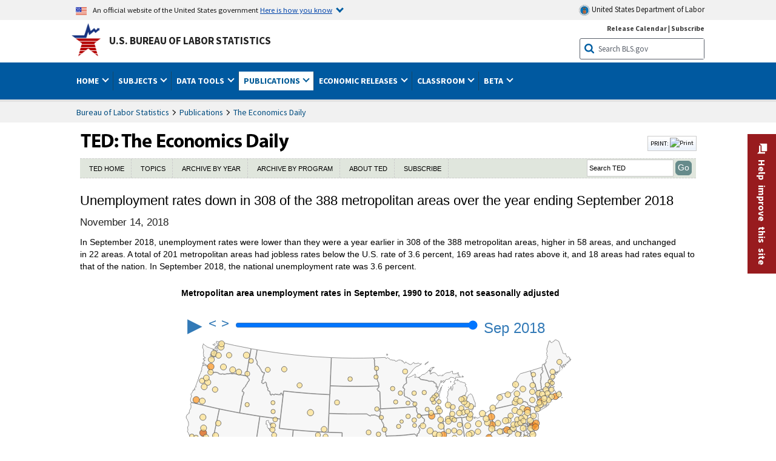

--- FILE ---
content_type: text/html
request_url: https://www.bls.gov/opub/ted/2018/unemployment-rates-down-in-308-of-the-388-metropolitan-areas-over-the-year-ending-september-2018.htm
body_size: 118408
content:
         
		
		
	
            	
				
								    	
		    			
								    	
		    			
		    		        	            							    							    	    



<!DOCTYPE HTML>
<html lang="en-us">	
	<head>
			                                <title>Unemployment rates down in 308 of the 388 metropolitan areas over the year ending September 2018 : The Economics Daily: U.S. Bureau of Labor Statistics</title>
							<meta charset="UTF-8">
		
		
				
        <meta property="og:title" content="Unemployment rates down in 308 of the 388 metropolitan areas over the year ending September 2018">
				<meta property="og:url" href="https://www.bls.gov/opub/ted/2018/unemployment-rates-down-in-308-of-the-388-metropolitan-areas-over-the-year-ending-september-2018.htm">
        <link rel="canonical" href="https://www.bls.gov/opub/ted/2018/unemployment-rates-down-in-308-of-the-388-metropolitan-areas-over-the-year-ending-september-2018.htm">
		<meta property="og:type" content="website">
					<meta name="description" content="In September 2018, unemployment rates were lower than they were a year earlier in 308 of the 388 metropolitan areas, higher in 58 areas, and unchanged in 22 areas. A total of 201 metropolitan areas had jobless rates below the U.S. rate of 3.6 percent, 169 areas had rates above it, and 18 areas had rates equal to that of the nation. In September 2018, the national unemployment rate was 3.6 percent." />
			<meta property="og:description" content="In September 2018, unemployment rates were lower than they were a year earlier in 308 of the 388 metropolitan areas, higher in 58 areas, and unchanged in 22 areas. A total of 201 metropolitan areas had jobless rates below the U.S. rate of 3.6 percent, 169 areas had rates above it, and 18 areas had rates equal to that of the nation. In September 2018, the national unemployment rate was 3.6 percent." />
		
				

								<meta name="date" content="2018-11-14" />
				
						
		                        				<meta name="keywords" content="" />
				
		    					<meta name="surveys" content="" />
				
		    					<meta name="programs" content="" />
		
		
				
										
		
						  		  		  			
				
																																																							 
        		         		        		        		        		
    		    		      		  				
				
											<!-- START include/global/head_cms.stm -->
	<script language="javascript" id="_fed_an_ua_tag" src="https://dap.digitalgov.gov/Universal-Federated-Analytics-Min.js?agency=DOL&subagency=BLS&yt=true"></script>

	<script src="/javascripts/jquery-latest.js"></script>
	<link rel="stylesheet" href="/assets/bootstrap/latest/bootstrap.min.css">
	<script src="/assets/bootstrap/latest/popper.min.js"></script>
	<script src="/assets/bootstrap/latest/bootstrap.min.js"></script>


	<link rel="stylesheet" type="text/css" href="/stylesheets/bls_combined.css">
	<link rel="stylesheet" type="text/css" href="/stylesheets/bls_content.css">
	<link rel="stylesheet" type="text/css" href="/stylesheets/bls_tables.css">
	<link rel="stylesheet" type="text/css" href="/stylesheets/jquery-tools.css">
				
<meta name="viewport" content="width=device-width, initial-scale=1, shrink-to-fit=no">

    <!--[if lt IE 9]>
		<link href="/stylesheets/ie8-styles.css" media="all" rel="Stylesheet"> 
	<![endif]-->
	<!--[if lt IE 8]>
		<link href="/stylesheets/ie7-styles.css" media="all" rel="Stylesheet"> 
	<![endif]-->
	<!--[if lt IE 7]>
		<link href="/stylesheets/ie6-styles.css" media="all" rel="Stylesheet"> 
		<style>
		body {
			behavior:url(/stylesheets/csshover2.htc);
		}
		</style>			
	<![endif]-->
	<!--[if IE]>
		<style>
		body {
			font-size: expression(1 / (screen.deviceXDPI / 96) * 84 + '%');
		}
		</style>	
	<![endif]-->
	<noscript>
	<link rel="stylesheet" type="text/css" href="/stylesheets/bls_noscript.css">
	</noscript>
	<!-----This means that the browser will (probably) render the width of the page at the width of its own screen. ------>
	<meta name="viewport" content="width=device-width, initial-scale=1">
	<!----------->
	<meta http-equiv="x-ua-compatible" content="IE=Edge" />
    <meta property="og:image" content="https://www.bls.gov/images/bls_emblem_2016.png" />
	<meta property="og:image:alt" content="BLS Logo">
	<meta name="robots" content="index, follow">
	<meta property="og:locale" content="en_US">
	<meta property="og:site_name" content="Bureau of Labor Statistics">
	<style type="text/css">
		td.gsc-table-cell-thumbnail{
		display:none !important;
		}
	</style>
	<link rel="apple-touch-icon" sizes="180x180" href="/apple-touch-icon.png" />
	<link rel="icon" type="image/png" href="/favicon-32x32.png" sizes="32x32" />
	<link rel="icon" type="image/png" href="/favicon-16x16.png" sizes="16x16" />
	<link rel="manifest" href="/manifest.json" />
	<link rel="mask-icon" href="/safari-pinned-tab.svg" color="#5bbad5" />
	<meta name="theme-color" content="#ffffff" />
    <!-- END include/global/head_cms.stm -->

			        		        							<!-- custom header: /include/head/ted_20160526.stm -->
        								
										<script>var _rxvar_href = "/opub/ted/2018/unemployment-rates-down-in-308-of-the-388-metropolitan-areas-over-the-year-ending-september-2018.htm";var _rxvar_mobile_href = "/opub/ted/2018/mobile/unemployment-rates-down-in-308-of-the-388-metropolitan-areas-over-the-year-ending-september-2018.htm";var _rxvar_mobile_locale = "en-us";</script>
					
<meta http-equiv="x-ua-compatible" content="IE=Edge" />
<script src="/javascripts/jquery-latest.js"></script>
<script src="/javascripts/bls-latest.js"></script>
<script src="/javascripts/jquery-tools.js"></script>
<script src="/javascripts/jquery-migrate-1.2.1.min.js"></script>

<script src="/javascripts/jquery-tools-1.2.7.min.js"></script>
<script src="/javascripts/filesaver.js"></script>

<script src="/assets/highcharts/latest/highcharts.js"></script>
<script src="/assets/highcharts/latest/highcharts-more.js"></script>
<script src="/assets/highcharts/latest/modules/map.js"></script>
<script src="/assets/highcharts/latest/modules/data.js"></script>
<script src="/assets/highcharts/latest/modules/exporting.js"></script>
<script src="/assets/highcharts/latest/modules/offline-exporting.js"></script>
<script src="/assets/highcharts/latest/modules/drilldown.js"></script>
<script src='/assets/highcharts/latest/modules/accessibility.js'></script>
<script src='/assets/highcharts/latest/modules/pattern-fill.js'></script>

       <link rel="stylesheet" type="text/css" href="/stylesheets/bls_ted.css">


					  
		


				
	</head>

	<body class="layout-fixed">
				


		
					<!-- DOL BANNER START -->
<header > <!-- Header is closed at the end of BLS banner -->
		<a class="skiplink" href="#startcontent">Skip to Content</a>

		<div id="usa-banner-wrapper">
<div id="usa-banner" class="bootstrap standard-width">
	<div class="content">
	<div class="USA-flag-link">
	<img src="https://www.dol.gov/themes/opa_theme/img/flag-favicon-57.png" alt="U.S. flag">
	<p>An official website of the United States government 
	  
	<button type="button" data-toggle="collapse" data-target="#usaBanner" aria-expanded="false" aria-controls="usaBanner">Here is how you know <span class="oi" data-glyph="chevron-bottom"></span></button>
	</p>
	</div>
		<a href="https://www.dol.gov/" id="dolHolder" class="dolHolder" target="_blank"><img src="https://www.dol.gov/themes/opa_theme/img/logo-primary.svg" alt="Department of Labor Logo"/>  United States Department of Labor</a>
	</div>
	
	<div class="collapse " id="usaBanner">	
	<div class="row">
	<div class="col-md-6">
		<img src="https://www.dol.gov/themes/opa_theme/img/icon-dot-gov.svg" alt="Dot gov">

		<p>
			<strong>The .gov means it's official.</strong>
			<br> Federal government websites often end in .gov or .mil. Before sharing sensitive information,
			make sure you're on a federal government site.
		</p>
	</div>

	<div class="col-md-6">
	<img class="usa-banner-icon usa-media_block-img" src="https://www.dol.gov/themes/opa_theme/img/icon-https.svg" alt="Https">
	
		<p>
			<strong>The site is secure.</strong>
			<br> The
			<strong>https://</strong> ensures that you are connecting to the official website and that any
			information you provide is encrypted and transmitted securely.
		</p>
	</div>
	</div>
	</div>		
</div>
</div>



<!-- DOL BANNER END -->


				
							<div id="bls-banner-wrapper">
<div id="top"></div>
		<div class="bootstrap standard-width">
<div>
  <div id="bls-banner" class="row">
    <div id="bls-banner-emblem" class="col-sm-12 col-md-7">
      <a href="https://www.bls.gov/">U.S. Bureau of Labor Statistics</a>
    </div>
    <div id="bls-banner-right" class="col-sm-12 col-md-5 d-none d-md-block">
<div id="bls-banner-links"><a href="/schedule/news_release/">Release Calendar</a> | <a href="javascript:window.open('https://public.govdelivery.com/accounts/USDOLBLS/subscriber/new ','Popup','width=800,height=500,toolbar=no,scrollbars=yes,resizable=yes'); void('');" onclick="window.status='Subscribe'; return true" onmouseover="window.status='Subscribe'; return true" onmouseout="window.status=''; return true" id="social-email-1" title="Subscribe to BLS E-mail Updates" aria-label="Subscribe to BLS E-mail Updates">Subscribe</a></div> 
      <div id="bls-banner-search1" class="bls-banner-search">
        <form method="get" action="/search/query">
		  <label for="bls-banner-search-submit1" class="invisible">Search button</label>
          <input type="image" src="/images/buttons/search_button_blue_16.png" name="term" id="bls-banner-search-submit1" alt="BLS Search Submit" title="Submit" >
		  <label for="bls-banner-search-input1" class="invisible">Search:</label>
          <input name="query" type="text" id="bls-banner-search-input1" value="Search BLS.gov" title="Search Input" onclick="this.value=''; this.onclick = null;">

        </form>
      </div>
    </div>
    <div class="clearfloat"></div>
  </div>
</div>
</div>
</div>
</header> <!-- Header is opened at the begining of DOL banner -->
				
		
							<div id="main-nav-wrapper">
	<div id="main-nav-container">
		<div>
			<div class="bootstrap standard-width">
<nav aria-label="top-level navigation menu" class="navbar navbar-expand-md">

   <button class="navbar-toggler" type="button" data-toggle="collapse" data-target="#navbarSupportedContent" aria-controls="navbarSupportedContent" aria-expanded="false" aria-label="Toggle navigation menu">
    <span class="navbar-toggler-icon">Menu</span>
  </button>

  <div class="collapse navbar-collapse" id="navbarSupportedContent">
  


<ul class="nojs navbar-nav mr-auto">
     <li class="dropdownSearch"><div id="bls-banner-search" class="dropdown-search">
        <form method="get" action="/search/query">
		  <label for="bls-banner-search-submit" class="invisible">Search button</label>
          <input type="image" src="/images/buttons/search_button_blue_20.png" name="term" id="bls-banner-search-submit" alt="BLS Search Submit" title="Submit">
		  <label for="bls-banner-search-input" class="invisible">Search:</label>
          <input name="query" type="text" id="bls-banner-search-input" value="Search BLS.gov" title="Search Input" onclick="this.value=''; this.onclick = null;">

        </form>
      </div>
	
	  <div class="bls-banner-links-mob"><a href="/schedule/news_release/">Release Calendar</a> | <a href="javascript:window.open('https://public.govdelivery.com/accounts/USDOLBLS/subscriber/new ','Popup','width=800,height=500,toolbar=no,scrollbars=yes,resizable=yes'); void('');" onclick="window.status='Subscribe'; return true" onmouseover="window.status='Subscribe'; return true" onmouseout="window.status=''; return true" id="social-email-2" title="Subscribe to BLS E-mail Updates" aria-label="Subscribe to BLS E-mail Updates">Subscribe</a></div>
	</li>
    <li class="nav-item dropdown"><a class="nav-link dropdown-toggle" href="https://www.bls.gov/" id="navbarDropdown1" role="button" data-toggle="dropdown" aria-haspopup="true" aria-expanded="false">Home <span class="circle-arrow"></span></a>
        <div class="dropdown-menu" aria-labelledby="navbarDropdown1"><!-- ********************************************** Begin Home Tab LIST ****************************************** -->
<!-- 1st column -->
<div class="main-nav-submenu" id="submenu-home">
	<ul class="main-nav-submenu-inn">
	
		<li class="heading"><a href="/bls/about-bls.htm" aria-label="About BLS">About BLS</a></li>
		<li><a href="/bls/history/home.htm" aria-label="BLS History">History</a></li>	
		<li><a href="/bls/senior_staff/home.htm" aria-label="Our Leadership">Our Leadership</a></li>
		<li><a href="/bls/bls_budget_and_performance.htm" aria-label="Budget and Performance">Budget and Performance</a></li>		
		<li><a href="/bls/faqs.htm" aria-label="Questions and Answers">Questions and Answers</a></li>	
		<li><a href="/bls/topicsaz.htm" aria-label="A-Z Index">A-Z Index</a></li>	
		<li><a href="/bls/glossary.htm" aria-label="Glossary">Glossary</a></li>	
		<li><a href="/bls/bls-speakers/" aria-label="BLS Speakers Available">BLS Speakers Available</a></li>
		<li><a href="/errata/" aria-label="Errata">Errata</a></li>  				
		<li><a href="/bls/contact.htm" aria-label="Contact BLS">Contact BLS</a></li>	

	</ul>	
	<!-- 2nd column -->	
<ul class="main-nav-submenu-inn">	
		<li class="heading"><a href="/bls/overview.htm" aria-label="Overview of BLS Statistics">Overview of BLS Statistics</a></li>
		<li><a href="/information-guide/home.htm" aria-label="Guide to Programs & Services">Guide to Programs &amp; Services</a></li>
		<li><a href="/bls/demographics.htm" aria-label="Demographics Data">Demographics</a></li>
		<li><a href="/bls/industry.htm" aria-label="Statistics by Industries">Industries</a></li>
		<li><a href="/bls/business.htm" aria-label="Statistics on Business Costs">Business Costs</a></li>
		<li><a href="/bls/occupation.htm" aria-label="Statistics by Occupations">Occupations</a></li>
		<li><a href="/bls/geography.htm" aria-label="Statistics by Geography">Geography</a></li>	
	
	</ul>
	<!-- 3rd column -->
	<ul class="main-nav-submenu-inn">
		<li class="heading"><a href="/audience/" aria-label="Resources For">Resources For</a></li>
		<li><a href="/audience/business.htm" aria-label="Resources for Business Leaders">Business Leaders</a></li>
		<li><a href="/audience/consumers.htm" aria-label="Resources for Consumers">Consumers</a></li>
		<li><a href="/audience/developers.htm" aria-label="Developers site">Developers</a></li>
		<li><a href="/audience/economists.htm" aria-label="Economists or Economic Analyst">Economists</a></li>
		<li><a href="/audience/investors.htm" aria-label="Resources for Financial Investors">Investors</a></li>
		<li><a href="/audience/jobseekers.htm" aria-label="Resources for Jobseekers">Jobseekers</a></li>
		<li><a href="/audience/media.htm" aria-label="Media">Media</a></li>
		<li><a href="/audience/policy.htm" aria-label="Resources for Public Policymakers">Public Policymakers</a></li>
		<li><a href="/audience/researcher.htm" aria-label="Researcher">Researcher</a></li>		
		<li><a href="/audience/students.htm" aria-label="Resources for Students & Teachers">Students &amp; Teachers</a></li>
		<li><a href="/respondents/" aria-label="Survey Respondents">Survey Respondents</a></li>
	</ul>
</div>

<!-- ***********************************************End Home Tab LIST ******************************************** --> 

</div>
    </li>
    <li class="nav-item dropdown"><a class="nav-link dropdown-toggle" href="/bls/proghome.htm" id="navbarDropdown2" role="button" data-toggle="dropdown" aria-haspopup="true" aria-expanded="false">Subjects <span class="circle-arrow"></span></a>
        <div class="dropdown-menu" aria-labelledby="navbarDropdown2"><!-- ************************************* Begin SUBJECTS TAB list ****************************************** -->
<!-- 1st column -->
<div class="main-nav-submenu" id="submenu-programs">
	<ul class="main-nav-submenu-inn">
		<li class="heading"><a href="/bls/inflation.htm" aria-label="Statistics on Inflation & Prices">Inflation &amp; Prices</a></li>
		<li><a href="/cpi/" aria-label="Consumer Price Index ">Consumer Price Index</a></li>
		<li><a href="/ppi/" aria-label="Producer Price Indexes">Producer Price Indexes</a></li>
		<li><a href="/mxp/" aria-label="Import/Export Price Indexes">Import/Export Price Indexes</a></li>
		<li><a href="/bls/escalation.htm" aria-label="Contract Escalation">Contract Escalation</a></li>
		<li><a href="/pir/" aria-label="Price Index Research">Price Index Research</a></li>
		<li class="heading"><a href="/bls/wages.htm" aria-label="Statistics on Pay & Benefits">Pay &amp; Benefits</a></li>
		<li><a href="/eci/" aria-label="Employment Cost Index">Employment Cost Index</a></li>
		<li><a href="/ecec/home.htm" aria-label="Employer Costs for Employee Compensation">Employer Costs for Employee Compensation</a></li>
						<li><a href="/oes/" aria-label="Wage Data by Occupation">Wage Data by Occupation</a></li>
		<li><a href="/cps/earnings.htm#demographics" aria-label="Earnings by Demographics">Earnings by Demographics</a></li>
		<li><a href="/ces/" aria-label="Earnings by Industry">Earnings by Industry</a></li>
		<li><a href="https://www.bls.gov/cew/" aria-label="County Wages">County Wages</a></li>  <!--full path is needed since they have a folder on the data server-->
		<li><a href="/ebs/" aria-label="Employee Benefits Survey">Benefits</a></li>
		<li><a href="/mwe/" aria-label="Modeled Wage Estimates">Modeled Wage Estimates</a></li>		
		<li><a href="/crp/" aria-label="Compensation Research & Program Development">Compensation Research</a></li>
		<li><a href="/wsp/" aria-label="Strikes & Lockouts">Strikes &amp; Lockouts </a></li>
		<li><a href="/wrp/" aria-label="Wage Records from Unemployment Insurance">Wage Records from Unemployment Insurance</a></li>
		<li class="heading"><a href="/ors/" aria-label="Occupational Requirements Survey">Occupational Requirements</a></li>		
	</ul>
	<!-- 2nd column -->
	<ul class="main-nav-submenu-inn">
		<li class="heading"><a href="/bls/unemployment.htm" aria-label="Statistics on Unemployment">Unemployment</a></li>
		<li><a href="/cps/" aria-label="National Unemployment Rate">National Unemployment Rate </a></li>
		<li><a href="/lau/" aria-label="State & Local Unemployment Rates">State &amp; Local Unemployment Rates </a></li>
		<li><a href="/ers/" aria-label="Unemployment Research">Unemployment Research</a></li>
		<li class="heading"><a href="/bls/employment.htm" aria-label="Statistics on Employment">Employment</a></li>
		<li><a href="/ces/" aria-label="National Employment Statistics">National Employment </a></li>
		<li><a href="/sae/" aria-label="State & Local Employment, Hours, and Earnings">State &amp; Local Employment </a></li>
		<li><a href="https://www.bls.gov/cew/" aria-label="County Employment">County Employment </a></li> <!--full path is needed since they have a folder on the data server-->
		<li><a href="/cps/" aria-label="Worker Characteristics">Worker Characteristics </a></li>
		<li><a href="/air/" aria-label="American Indian Report">American Indian Report</a></li>
		<li><a href="/emp/" aria-label="Employment Projections">Employment Projections </a></li>
		<li><a href="/jlt/" aria-label="Job Openings & Labor Turnover Survey">Job Openings &amp; Labor Turnover Survey </a></li>
		<li><a href="/brs/" aria-label="Business Response Survey">Business Response Survey</a></li>
		<li><a href="/oes/" aria-label="Employment by Occupation">Employment by Occupation </a></li>
		<li><a href="/nls/" aria-label="Work Experience Over Time">Work Experience Over Time </a></li>
		<li><a href="/bdm/" aria-label="Business Employment Dynamics">Business Employment Dynamics </a></li>
		<li><a href="/fdi/" aria-label="Foreign Direct Investment">Foreign Direct Investment </a></li>
		<li><a href="/ers/" aria-label="Employment Research and Program Development">Employment Research</a></li>
		<li class="heading"><a href="/iif/" aria-label="Workplace Injuries, Illnesses, and Fatalities">Workplace Injuries</a></li>
	</ul>
	<!-- 3rd column -->
	<ul class="main-nav-submenu-inn">
		<li class="heading"><a href="/bls/productivity.htm" aria-label="Productivity Statistics">Productivity</a></li>
		<li><a href="/productivity/" aria-label="Labor and Total Factor Productivity">Labor and Total Factor Productivity</a></li>
		<li><a href="/dpr/" aria-label="Productivity Research and Program Development">Productivity Research</a></li>
		<li class="heading"><a href="/bls/spending.htm" aria-label="Statistics on Spending & Time Use">Spending &amp; Time Use</a></li>
		<li><a href="/cex/" aria-label="Consumer Expenditures Surveys">Consumer Expenditures </a></li>
		<li><a href="/tus/" aria-label="How Americans Spend Time Survey">How Americans Spend Time</a></li>			
		<li class="heading"><a href="/bls/international.htm" aria-label="International Data and Technical Cooperation">International</a></li>
		<li><a href="/itc/" aria-label="International Technical Cooperation">International Technical Cooperation</a></li>
		<li><a href="/mxp/" aria-label="Import/Export Price Indexes">Import/Export Price Indexes</a></li>
		<li class="heading"><a href="/regions/" aria-label="Geographic Information">Geographic Information</a></li>
		<li><a href="/regions/northeast/" aria-label="Northeast (Boston-New York) Information Office">Northeast (Boston-New York)</a></li>
		<li><a href="/regions/mid-atlantic/" aria-label="Mid-Atlantic (Philadelphia) Information Office">Mid-Atlantic (Philadelphia)</a></li>
		<li><a href="/regions/southeast/" aria-label="Southeast (Atlanta) Information Office">Southeast (Atlanta)</a></li>
		<li><a href="/regions/midwest/" aria-label="Midwest (Chicago) Information Office">Midwest (Chicago)</a></li>
		<li><a href="/regions/southwest/" aria-label="Southwest (Dallas) Information Office">Southwest (Dallas)</a></li>
		<li><a href="/regions/mountain-plains/" aria-label="Mountain-Plains (Kansas City) Information Office">Mountain-Plains (Kansas City)</a></li>
		<li><a href="/regions/west/" aria-label="West (San Francisco) Information Office">West (San Francisco)</a></li>
	</ul>
</div>
<!-- **************************************End SUBJECT AREAS ******************************************** --> 
	</div>	
    </li>
    <li class="nav-item dropdown"><a class="nav-link dropdown-toggle" href="/data/" id="navbarDropdown3" role="button" data-toggle="dropdown" aria-haspopup="true" aria-expanded="false">Data Tools <span class="circle-arrow"></span></a>
        <div class="dropdown-menu" aria-labelledby="navbarDropdown3"><!-- ******************************************** Begin DATA TOOLS LIST ****************************************** -->
<div class="main-nav-submenu"  id="submenu-data">
    <ul class="main-nav-submenu-inn">
        <li class="heading"><a href="/data/tools.htm" aria-label="Data Retrieval Tools Databases, Tables & Calculators by Subject">Data Retrieval Tools</a></li>
		<li><a href="https://data.bls.gov/toppicks?code=&survey=bls" aria-label="BLS Popular Series Top Picks">BLS Popular Series</a></li>
		<li><a href="https://data.bls.gov/series-report" aria-label="Series Report">Series Report</a></li>
		<li><a href="/data/home.htm" aria-label="Top Picks, One Screen, Multi-Screen, and Maps" >Top Picks, One Screen, Multi-Screen, and Maps</a></li>
		<li><a href="https://data.bls.gov/dataQuery/search" aria-label="Data Finder">Data Finder</a></li>
		<li><a href="/developers/home.htm" aria-label="Public Data API Programming Interface">Public Data API</a></li>

    </ul>
    <!-- 2nd column -->
    <ul class="main-nav-submenu-inn">
        <li class="heading"><a href="/data/apps.htm" aria-label="Charts and Applications">Charts and Applications</a></li>
		<li><a href="/charts/home.htm" aria-label="Charts for Economic News Releases">Charts for Economic News Releases</a></li>	
		<li><a href="/data/inflation_calculator.htm" aria-label="CPI Inflation Calculator">CPI Inflation Calculator</a></li>	
		<li><a href="https://data.bls.gov/iirc/" aria-label="Injury and Illness Calculator">Injury and Illness Calculator</a></li>		
		<li><a href="https://data.bls.gov/apps/compensation-comparison-matrix/home.htm" aria-label="Pay Measure Comparison">Pay Measure Comparison</a></li>
		<li><a href="https://data.bls.gov/apps/demographic-comparison-matrix/home.htm" aria-label="Demographic Data Sources">Demographic Data Sources</a></li>
		<li><a href="https://data.bls.gov/apps/covid-dashboard/home.htm" aria-label="COVID-19 Economic Trends">COVID-19 Economic Trends</a></li>
		<li><a href="https://data.bls.gov/apps/industry-productivity-viewer/home.htm" aria-label="Industry Productivity Viewer" >Industry Productivity Viewer</a></li>
		<li><a href="https://data.bls.gov/cew/apps/data_views/data_views.htm#tab=Tables" aria-label="Employment and Wages Data Viewer">Employment and Wages Data Viewer</a></li>
		<li><a href="https://data.bls.gov/cew/apps/bls_naics/bls_naics_app.htm" aria-label="Industry Finder from the Quarterly Census of Employment and Wages">Industry Finder from the Quarterly Census of Employment and Wages</a></li>
	
    </ul>
	<!-- 3rd column -->
	<ul class="main-nav-submenu-inn">
	    <li class="heading"><a href="/data/tables.htm" aria-label="Customized Tables">Customized Tables</a></li>
		<li><a href="/eag/eag.us.htm" aria-label="U.S. Economy at a Glance">U.S. Economy at a Glance</a></li>
		<li><a href="/eag/home.htm" aria-label="Regions, States & Areas at a Glance">Regions, States &amp; Areas at a Glance</a></li>
		<li><a href="/iag/home.htm" aria-label="Industry at a Glance">Industry at a Glance</a></li>			
		<li><a href="https://download.bls.gov/pub/time.series/" aria-label="Text Files">Text Files</a></li>
		<li><a href="/data/#historical-tables" aria-label="Historical News Release Tables">News Release Tables</a></li>
		
		<li class="heading"><a href="/bls/moredata.htm" aria-label="More Sources of Data">More Sources of Data</a></li>
		<li><a href="/rda/home.htm" aria-label="Bureau of Labor Statistics Restricted Data Access">Restricted Data Access</a></li>
		<li><a href="/data/archived.htm" aria-label="Discontinued Databases">Discontinued Databases </a></li>
		<li><a href="/help/hlpform1.htm" aria-label="Questions & Answers regarding Bureau of Labor Statistics website data retrieval tools">Questions &amp; Answers</a></li>
		<li><a href="/help/notice.htm" aria-label="Special Notices">Special Notices </a></li>	
	</ul>
</div>
<!-- *********************************************End DATABASES and TOOLS LIST ******************************************** --></div>
    </li>
    <li class="nav-item dropdown active"><a class="nav-link dropdown-toggle" href="/opub/" id="navbarDropdown4" role="button" data-toggle="dropdown" aria-haspopup="true" aria-expanded="false">Publications <span class="circle-arrow"></span></a>
        <div class="dropdown-menu" aria-labelledby="navbarDropdown4"><!-- ********************************************** Begin PUBLICATIONS LIST ****************************************** -->
<div class="main-nav-submenu"  id="submenu-pubs">    
    <ul class="main-nav-submenu-inn"> 
		<li class="heading"><a href="/opub/" aria-label="Latest Publications">Latest Publications</a></li>
		<li><a href="/opub/ted/" aria-label="The Economics Daily">The Economics Daily</a></li>
		<li><a href="/opub/mlr/" aria-label="Monthly Labor Review">Monthly Labor Review</a></li>
		<li><a href="/opub/btn/" aria-label="Beyond the Numbers">Beyond the Numbers</a></li>
		<li><a href="/spotlight/" aria-label="Spotlight on Statistics">Spotlight on Statistics</a></li>
		<li><a href="/opub/reports" aria-label="Bureau of Labor Statistics Reports">Reports</a></li>
		<li><a href="/video/" aria-label="Videos">Videos</a></li>
		<li><a href="/careeroutlook/" aria-label="Career Outlook">Career Outlook</a></li>		
    </ul>
    <!-- 2nd column -->
    <ul class="main-nav-submenu-inn">
		<li><a href="/ooh/" aria-label="Occupational Outlook Handbook">Occupational Outlook Handbook</a></li>
		<li><a href="/opub/geographic-profile/" aria-label="Geographic Profile">Geographic Profile</a></li>
		<li><a href="/opub/hom/" aria-label="Handbook of Methods">Handbook of Methods</a></li>
		<li><a href="/osmr/research-papers/" aria-label="Research Papers - Office of Survey Methods Research">Research Papers</a></li>
		<li><a href="/opub/copyright-information.htm" aria-label="Copyright Information">Copyright Information</a></li>
		<li><a href="/opub/opbinfo.htm" aria-label="Contact & Help">Contact &amp; Help </a></li>
		<li><a href="/opub/update.htm" aria-label="Weekly Update">Weekly Update</a></li>		
    </ul>
</div>
<!-- ***********************************************End PUBLICATIONS LIST ******************************************** --> </div>
    </li>
    <li class="nav-item dropdown"><a class="nav-link dropdown-toggle" href="/bls/newsrels.htm" id="navbarDropdown5" role="button" data-toggle="dropdown" aria-haspopup="true" aria-expanded="false">Economic Releases <span class="circle-arrow"></span></a>
        <div class="dropdown-menu" aria-labelledby="navbarDropdown5"><!-- ********************************************** Begin ECONOMIC RELEASES LIST ****************************************** -->
<!-- 1st column -->

<div class="main-nav-submenu" id="submenu-news">
    <ul class="main-nav-submenu-inn">
        <li class="heading"><a href="/bls/newsrels.htm#latest-releases" aria-label="Latest Releases">Latest Releases</a></li>
		<li class="heading"><a href="/bls/newsrels.htm#major" aria-label="Major Economic Indicators">Major Economic Indicators</a></li>
		<li class="heading"><a href="/schedule/news_release/" aria-label="Schedules for news Releases">Schedules for news Releases</a></li>
		<li><a href="/schedule/" aria-label="Release Calendar By Month">By Month</a></li>
		<li><a href="/schedule/schedule/by_prog/all_sched.htm" aria-label="Release Calendar By News Release">By News Release</a></li>
		<li><a href="/schedule/news_release/current_year.asp" aria-label="Release Calendar Current Year">Current Year</a></li>
		<li><a href="/bls/archived_sched.htm" aria-label="Schedules for Selected Bureau of Labor Statistics Economic News Releases for Prior Years">Prior Years</a></li>
		<li class="heading"><a href="/bls/news-release/" aria-label="Archived News Releases">Archived News Releases</a></li>
    </ul>
    <!-- 2nd column -->
    <ul class="main-nav-submenu-inn">
        <li class="heading"><a href="/bls/newsrels.htm#OEUS" aria-label="Employment & Unemployment">Employment &amp; Unemployment</a></li>
		<li><a href="/bls/newsrels.htm#OEUS" aria-label="Monthly">Monthly</a></li>
		<li><a href="/bls/newsrels.htm#OEUS" aria-label="Quarterly, annual, and other">Quarterly, annual, and other</a></li>
		<li class="heading"><a href="/bls/newsrels.htm#OPLC" aria-label="Inflation & Prices"> Inflation &amp; Prices</a></li>
		<li class="heading"><a href="/bls/newsrels.htm#OCWC" aria-label="Pay & Benefits & Workplace Injuries">Pay &amp; Benefits &amp; Workplace Injuries</a></li>
		<li class="heading"><a href="/bls/newsrels.htm#OPT" aria-label="Productivity & Technology">Productivity &amp; Technology</a></li>
		<li class="heading"><a href="/bls/newsrels.htm#OEP" aria-label="Employment Projections">Employment Projections</a></li>
		<li class="heading"><a href="/bls/newsrels.htm#NEWS" aria-label="Regional News Releases">Regional News Releases</a></li>
    </ul>
</div></div>
    </li>
    <li class="nav-item dropdown"><a class="nav-link dropdown-toggle" href="/k12/" id="navbarDropdown6" role="button" data-toggle="dropdown" aria-haspopup="true" aria-expanded="false">Classroom <span class="circle-arrow"></span></a>
        <div class="dropdown-menu" aria-labelledby="navbarDropdown6"><!-- ********************************************** Begin Students Tab LIST ****************************************** -->
<div class="main-nav-submenu" id="submenu-students">
	<ul class="main-nav-submenu-inn">
		<li class="heading"><a href="/k12/" aria-label="K-12 Student & Teacher Resources">K-12 Student &amp; Teacher Resources</a></li>		
        <li><a href="/k12/games/" aria-label="Games & Quizzes">Games &amp; Quizzes</a></li>
		<li><a href="/k12/students/" aria-label="Student's Desk">Student&apos;s Desk</a></li>
		<li><a href="/k12/teachers/" aria-label="Teacher's Desk">Teacher&apos;s Desk</a></li>
		<li><a href="/k12/faq.htm" aria-label="Questions & Answers">Questions &amp; Answers</a></li>
    </ul>
</div>
<!-- ***********************************************End Students Tab LIST ******************************************** --></div>
    </li>
    <li class="nav-item dropdown"><a class="nav-link dropdown-toggle" href="/beta/" id="navbarDropdown7" role="button" data-toggle="dropdown" aria-haspopup="true" aria-expanded="false">Beta <span class="circle-arrow"></span></a>
        <div class="dropdown-menu" aria-labelledby="navbarDropdown7"><!-- ***********************************************Start BETA LIST ******************************************** -->

<div class="main-nav-submenu" id="submenu-beta">
  <ul class="main-nav-submenu-inn">
    <li class="heading"><a href="/beta/redesigned-news-releases.htm" aria-label="Redesigned News Releases">Redesigned News Releases</a></li>
  </ul>
</div>
<!-- ***********************************************End BETA LIST ******************************************** --></div>
    </li>
</ul>


  </div>
</nav>
</div>



		</div>
		<div class="clearfloat"></div>
	</div>
</div>

				
		
						<div id="wrapper-outer" role="main">
		<div id="wrapper">
			<div id="container">
				

		
				
				
						<div class="clearfloat" id="startcontent"></div>
	<div id="main-content-full-width" class="main-content">
		<div id="bodytext" class="verdana md">
		

		
						
				
						<section aria-label="content">

<!-- PERCUSSION INNER START -->
																				 
						
				
															


    								
    											 
						
				
															


    								
    					    														    	<div id="pub-header">
   <div id="pub-name"><h1 class="invisible">TED: The Economics Daily</h1><a title="Go back to TED main page" href="/opub/ted/"><img alt="TED: The Economics Daily image" src="/images/ted/ted_logo.jpg"></a>
         <div style="margin-left: 4px;" class="article-tools-box">
            <div id="fontpopup">
            			<a href="https://data.bls.gov/cgi-bin/print.pl/opub/ted/2018/unemployment-rates-down-in-308-of-the-388-metropolitan-areas-over-the-year-ending-september-2018.htm">PRINT: <img src="/images/icons/icon_small_printer.gif" alt="Print" width="16" height="16"></a>
            </div>
        </div>
   </div>
   
   
   
   <div class="ted-main-nav" id="pub-main-nav"><ul><li><a href="/opub/ted/home.htm">TED HOME</a></li><li><a href="/opub/ted/subject.htm">TOPICS</a></li><li><a href="/opub/ted/year.htm">ARCHIVE BY YEAR</a></li><li><a href="/opub/ted/program.htm">ARCHIVE BY PROGRAM</a></li><li><a href="/opub/ted/about.htm">ABOUT TED</a></li><li><a href="https://public.govdelivery.com/accounts/USDOLBLS/subscriber/new?topic_id=USDOLBLS_677">SUBSCRIBE</a></li></ul>
	 <div id="pub-search">
         <form method="get" style="float: right;" id="ted-search" action="/search/query">
             <input type="hidden" value="https://www.bls.gov/opub/ted/" id="ted-search-category" title="ted-search-category" name="prefix">
             <input type="text" value="Search TED" id="ted-search-query" title="ted-search-query" name="query" onclick="this.value=''; this.onclick = null;">
             <input type="submit" value="Go" id="ted-search-submit" name="submit" title="ted-search-submit">
         </form>
     </div>
	 <div class="clearfloat"></div> 
   </div>
</div>
	     
   <div id="pub-content">
	
	
			 
		        				
	      	    
	
	
      <h2>Unemployment rates down in 308 of the 388 metropolitan areas over the year ending September 2018</h2>
      <div class="date">November 14, 2018</div>
      
              
        
                
		
    
    
    
    
    
    
    
    
    
    
    
    
    
    
    
    
    
    
    
    
    
    
    
    
    
    
    
    
    
    
    
    
    
    
    
    
    
    
    
    
    
    
    
    
    
    
    
    
    
    
    
    
    
    
    
    
    
    
    
    
    
    
    
    
    
    
    
    
    
    
    
    
    
    
    
    
    
    
    
    
    
    
    
    
    
    
    
    
    
    
    
    
    
    
    
    
    
    
    
    
    
    
    
    
    
    
    
    
    
    
    
    
    
    
    
    
    
    
    
    
    
    
    
    
    
    
    
    
    
    
    
    
    
    
    
    
    
    
    
    
    
    
    
    
    
    
    
    
    
    
    
    
    
    
    
    
    
    
    
    
    
    
    
    
    
    
    
    
    
    
    
    
    
    
    
    
    
    
    
    
    
    
    
    
    
    
    
    
    
    
    
    
    
    
    
    
    
    
    
    
    
    
    
    
    
    
    
    
    
    
    
    
    
    
    
    
    
    
    
    
    
    
    
    
    
    
    
    
    
    
    
    
    
    
    
    
    
    
    
    
    
    
    
    
    
    
    
    
    
    
    
    
        
    
                
    
    
<p>In&nbsp;September 2018, unemployment rates were lower than they were a year earlier in 308 of the 388 metropolitan areas, higher in 58 areas, and unchanged in&nbsp;22 areas. A total of&nbsp;201 metropolitan areas had jobless rates below the U.S. rate of 3.6 percent, 169 areas had rates above it, and&nbsp;18 areas had rates equal to that of the nation. In September 2018, the national unemployment rate was&nbsp;3.6 percent.</p>
    <div style="text-align: center; padding: 0 0 1em 0;" class="bls-highcharts-container">
		
      		
<script type="text/javascript" src="/opub/ted/2018/highcharts/unemployment-rates-down-in-308-of-the-388-metropolitan-areas-over-the-year-ending-september-2018.js"></script> 
              
<div class="map_display_area" id="chart1" style="width: 710px; height: 650px; margin: auto; padding: 0px;"></div>      
		  
           <div><a href="javascript:void(0);" class="bls-chartdata-trigger" rel="#chartdata50279">View Chart Data</a></div>
           <div class="bls-chartdata-overlay" style="display:none;" id="chartdata50279">
              
<table class="regular" id="BLStable_2018_6_13_38_53" style="width: 95%;" cellspacing="0" cellpadding="0" xborder="1"><caption>&nbsp;<span class="tableTitle">Metropolitan area unemployment rates in September, 1990 to&nbsp;2018, not seasonally adjusted</span></caption>
<thead>
<tr>
<th id="columnHead0" style="vertical-align: middle; min-width: 110px;" rowspan="1">Metropolitan area</th>
<th id="columnHead1">Sep 1990</th>
<th id="columnHead2">Sep 1991</th>
<th id="columnHead3">Sep 1992</th>
<th id="columnHead4">Sep 1993</th>
<th id="columnHead5">Sep 1994</th>
<th id="columnHead6">Sep 1995</th>
<th id="columnHead7">Sep 1996</th>
<th id="columnHead8">Sep 1997</th>
<th id="columnHead9">Sep 1998</th>
<th id="columnHead10">Sep 1999</th>
<th id="columnHead11">Sep 2000</th>
<th id="columnHead12">Sep 2001</th>
<th id="columnHead13">Sep 2002</th>
<th id="columnHead14">Sep 2003</th>
<th id="columnHead15">Sep 2004</th>
<th id="columnHead16">Sep 2005</th>
<th id="columnHead17">Sep 2006</th>
<th id="columnHead18">Sep 2007</th>
<th id="columnHead19">Sep 2008</th>
<th id="columnHead20">Sep 2009</th>
<th id="columnHead21">Sep 2010</th>
<th id="columnHead22">Sep 2011</th>
<th id="columnHead23">Sep 2012</th>
<th id="columnHead24">Sep 2013</th>
<th id="columnHead25">Sep 2014</th>
<th id="columnHead26">Sep 2015</th>
<th id="columnHead27">Sep 2016</th>
<th id="columnHead28">Sep 2017</th>
<th id="columnHead29">Sep 2018<a href="#BLStable_2018_6_13_38_53_footnotes"><sup>(p)</sup></a></th>
</tr>
</thead>
<tbody>
<tr>
<th id="rowHead0">
<p>Anniston-Oxford-Jacksonville, AL</p>
</th>
<td headers="rowHead0 columnHead1">6.4</td>
<td headers="rowHead0 columnHead2">7.0</td>
<td headers="rowHead0 columnHead3">8.8</td>
<td headers="rowHead0 columnHead4">7.8</td>
<td headers="rowHead0 columnHead5">7.1</td>
<td headers="rowHead0 columnHead6">8.5</td>
<td headers="rowHead0 columnHead7">5.5</td>
<td headers="rowHead0 columnHead8">6.4</td>
<td headers="rowHead0 columnHead9">4.9</td>
<td headers="rowHead0 columnHead10">5.2</td>
<td headers="rowHead0 columnHead11">4.8</td>
<td headers="rowHead0 columnHead12">5.5</td>
<td headers="rowHead0 columnHead13">5.7</td>
<td headers="rowHead0 columnHead14">6.0</td>
<td headers="rowHead0 columnHead15">5.4</td>
<td headers="rowHead0 columnHead16">4.1</td>
<td headers="rowHead0 columnHead17">3.9</td>
<td headers="rowHead0 columnHead18">4.0</td>
<td headers="rowHead0 columnHead19">5.9</td>
<td headers="rowHead0 columnHead20">11.6</td>
<td headers="rowHead0 columnHead21">10.5</td>
<td headers="rowHead0 columnHead22">10.2</td>
<td headers="rowHead0 columnHead23">8.6</td>
<td headers="rowHead0 columnHead24">9.0</td>
<td headers="rowHead0 columnHead25">7.4</td>
<td headers="rowHead0 columnHead26">6.9</td>
<td headers="rowHead0 columnHead27">6.4</td>
<td headers="rowHead0 columnHead28">4.2</td>
<td headers="rowHead0 columnHead29">4.5</td>
</tr>
<tr class="greenbar">
<th id="rowHead1">
<p>Auburn-Opelika, AL</p>
</th>
<td headers="rowHead1 columnHead1">5.3</td>
<td headers="rowHead1 columnHead2">6.1</td>
<td headers="rowHead1 columnHead3">4.8</td>
<td headers="rowHead1 columnHead4">6.4</td>
<td headers="rowHead1 columnHead5">3.8</td>
<td headers="rowHead1 columnHead6">4.6</td>
<td headers="rowHead1 columnHead7">3.0</td>
<td headers="rowHead1 columnHead8">4.8</td>
<td headers="rowHead1 columnHead9">3.6</td>
<td headers="rowHead1 columnHead10">3.9</td>
<td headers="rowHead1 columnHead11">4.0</td>
<td headers="rowHead1 columnHead12">4.2</td>
<td headers="rowHead1 columnHead13">4.4</td>
<td headers="rowHead1 columnHead14">4.8</td>
<td headers="rowHead1 columnHead15">4.4</td>
<td headers="rowHead1 columnHead16">3.4</td>
<td headers="rowHead1 columnHead17">3.3</td>
<td headers="rowHead1 columnHead18">3.6</td>
<td headers="rowHead1 columnHead19">5.3</td>
<td headers="rowHead1 columnHead20">9.5</td>
<td headers="rowHead1 columnHead21">8.2</td>
<td headers="rowHead1 columnHead22">7.6</td>
<td headers="rowHead1 columnHead23">6.3</td>
<td headers="rowHead1 columnHead24">5.4</td>
<td headers="rowHead1 columnHead25">5.0</td>
<td headers="rowHead1 columnHead26">5.0</td>
<td headers="rowHead1 columnHead27">5.1</td>
<td headers="rowHead1 columnHead28">3.2</td>
<td headers="rowHead1 columnHead29">3.6</td>
</tr>
<tr>
<th id="rowHead2">
<p>Birmingham-Hoover, AL</p>
</th>
<td headers="rowHead2 columnHead1">5.7</td>
<td headers="rowHead2 columnHead2">5.9</td>
<td headers="rowHead2 columnHead3">6.4</td>
<td headers="rowHead2 columnHead4">5.6</td>
<td headers="rowHead2 columnHead5">4.5</td>
<td headers="rowHead2 columnHead6">4.4</td>
<td headers="rowHead2 columnHead7">3.5</td>
<td headers="rowHead2 columnHead8">4.0</td>
<td headers="rowHead2 columnHead9">3.4</td>
<td headers="rowHead2 columnHead10">3.6</td>
<td headers="rowHead2 columnHead11">3.8</td>
<td headers="rowHead2 columnHead12">4.4</td>
<td headers="rowHead2 columnHead13">5.0</td>
<td headers="rowHead2 columnHead14">5.2</td>
<td headers="rowHead2 columnHead15">4.9</td>
<td headers="rowHead2 columnHead16">3.9</td>
<td headers="rowHead2 columnHead17">3.5</td>
<td headers="rowHead2 columnHead18">3.7</td>
<td headers="rowHead2 columnHead19">5.3</td>
<td headers="rowHead2 columnHead20">11.0</td>
<td headers="rowHead2 columnHead21">9.3</td>
<td headers="rowHead2 columnHead22">8.6</td>
<td headers="rowHead2 columnHead23">6.7</td>
<td headers="rowHead2 columnHead24">6.3</td>
<td headers="rowHead2 columnHead25">5.6</td>
<td headers="rowHead2 columnHead26">5.3</td>
<td headers="rowHead2 columnHead27">5.6</td>
<td headers="rowHead2 columnHead28">3.4</td>
<td headers="rowHead2 columnHead29">3.5</td>
</tr>
<tr class="greenbar">
<th id="rowHead3">
<p>Daphne-Fairhope-Foley, AL</p>
</th>
<td headers="rowHead3 columnHead1">5.2</td>
<td headers="rowHead3 columnHead2">5.2</td>
<td headers="rowHead3 columnHead3">5.7</td>
<td headers="rowHead3 columnHead4">6.4</td>
<td headers="rowHead3 columnHead5">4.7</td>
<td headers="rowHead3 columnHead6">5.2</td>
<td headers="rowHead3 columnHead7">3.6</td>
<td headers="rowHead3 columnHead8">3.7</td>
<td headers="rowHead3 columnHead9">2.8</td>
<td headers="rowHead3 columnHead10">3.3</td>
<td headers="rowHead3 columnHead11">3.5</td>
<td headers="rowHead3 columnHead12">4.4</td>
<td headers="rowHead3 columnHead13">5.0</td>
<td headers="rowHead3 columnHead14">4.9</td>
<td headers="rowHead3 columnHead15">5.4</td>
<td headers="rowHead3 columnHead16">3.9</td>
<td headers="rowHead3 columnHead17">3.0</td>
<td headers="rowHead3 columnHead18">3.2</td>
<td headers="rowHead3 columnHead19">4.8</td>
<td headers="rowHead3 columnHead20">10.3</td>
<td headers="rowHead3 columnHead21">9.2</td>
<td headers="rowHead3 columnHead22">8.8</td>
<td headers="rowHead3 columnHead23">7.1</td>
<td headers="rowHead3 columnHead24">6.4</td>
<td headers="rowHead3 columnHead25">5.7</td>
<td headers="rowHead3 columnHead26">5.3</td>
<td headers="rowHead3 columnHead27">5.3</td>
<td headers="rowHead3 columnHead28">3.4</td>
<td headers="rowHead3 columnHead29">3.4</td>
</tr>
<tr>
<th id="rowHead4">
<p>Decatur, AL</p>
</th>
<td headers="rowHead4 columnHead1">6.5</td>
<td headers="rowHead4 columnHead2">7.6</td>
<td headers="rowHead4 columnHead3">7.3</td>
<td headers="rowHead4 columnHead4">7.7</td>
<td headers="rowHead4 columnHead5">6.3</td>
<td headers="rowHead4 columnHead6">6.1</td>
<td headers="rowHead4 columnHead7">4.7</td>
<td headers="rowHead4 columnHead8">5.1</td>
<td headers="rowHead4 columnHead9">4.3</td>
<td headers="rowHead4 columnHead10">4.8</td>
<td headers="rowHead4 columnHead11">4.2</td>
<td headers="rowHead4 columnHead12">5.2</td>
<td headers="rowHead4 columnHead13">6.0</td>
<td headers="rowHead4 columnHead14">7.0</td>
<td headers="rowHead4 columnHead15">6.0</td>
<td headers="rowHead4 columnHead16">4.3</td>
<td headers="rowHead4 columnHead17">3.6</td>
<td headers="rowHead4 columnHead18">3.6</td>
<td headers="rowHead4 columnHead19">5.6</td>
<td headers="rowHead4 columnHead20">11.8</td>
<td headers="rowHead4 columnHead21">10.1</td>
<td headers="rowHead4 columnHead22">9.5</td>
<td headers="rowHead4 columnHead23">7.5</td>
<td headers="rowHead4 columnHead24">7.0</td>
<td headers="rowHead4 columnHead25">6.5</td>
<td headers="rowHead4 columnHead26">6.0</td>
<td headers="rowHead4 columnHead27">5.8</td>
<td headers="rowHead4 columnHead28">3.6</td>
<td headers="rowHead4 columnHead29">3.5</td>
</tr>
<tr class="greenbar">
<th id="rowHead5">
<p>Dothan, AL</p>
</th>
<td headers="rowHead5 columnHead1">4.7</td>
<td headers="rowHead5 columnHead2">5.5</td>
<td headers="rowHead5 columnHead3">5.7</td>
<td headers="rowHead5 columnHead4">6.8</td>
<td headers="rowHead5 columnHead5">5.4</td>
<td headers="rowHead5 columnHead6">5.3</td>
<td headers="rowHead5 columnHead7">5.2</td>
<td headers="rowHead5 columnHead8">4.6</td>
<td headers="rowHead5 columnHead9">4.4</td>
<td headers="rowHead5 columnHead10">4.5</td>
<td headers="rowHead5 columnHead11">4.5</td>
<td headers="rowHead5 columnHead12">4.6</td>
<td headers="rowHead5 columnHead13">4.6</td>
<td headers="rowHead5 columnHead14">5.2</td>
<td headers="rowHead5 columnHead15">4.9</td>
<td headers="rowHead5 columnHead16">3.8</td>
<td headers="rowHead5 columnHead17">3.4</td>
<td headers="rowHead5 columnHead18">3.9</td>
<td headers="rowHead5 columnHead19">5.5</td>
<td headers="rowHead5 columnHead20">10.0</td>
<td headers="rowHead5 columnHead21">8.8</td>
<td headers="rowHead5 columnHead22">8.8</td>
<td headers="rowHead5 columnHead23">7.4</td>
<td headers="rowHead5 columnHead24">7.0</td>
<td headers="rowHead5 columnHead25">6.5</td>
<td headers="rowHead5 columnHead26">6.1</td>
<td headers="rowHead5 columnHead27">5.8</td>
<td headers="rowHead5 columnHead28">3.7</td>
<td headers="rowHead5 columnHead29">4.0</td>
</tr>
<tr>
<th id="rowHead6">
<p>Florence-Muscle Shoals, AL</p>
</th>
<td headers="rowHead6 columnHead1">7.6</td>
<td headers="rowHead6 columnHead2">7.2</td>
<td headers="rowHead6 columnHead3">6.5</td>
<td headers="rowHead6 columnHead4">7.0</td>
<td headers="rowHead6 columnHead5">6.3</td>
<td headers="rowHead6 columnHead6">6.2</td>
<td headers="rowHead6 columnHead7">5.9</td>
<td headers="rowHead6 columnHead8">6.5</td>
<td headers="rowHead6 columnHead9">6.7</td>
<td headers="rowHead6 columnHead10">7.2</td>
<td headers="rowHead6 columnHead11">4.9</td>
<td headers="rowHead6 columnHead12">6.4</td>
<td headers="rowHead6 columnHead13">8.0</td>
<td headers="rowHead6 columnHead14">7.0</td>
<td headers="rowHead6 columnHead15">6.5</td>
<td headers="rowHead6 columnHead16">4.7</td>
<td headers="rowHead6 columnHead17">3.9</td>
<td headers="rowHead6 columnHead18">4.4</td>
<td headers="rowHead6 columnHead19">5.9</td>
<td headers="rowHead6 columnHead20">11.3</td>
<td headers="rowHead6 columnHead21">9.8</td>
<td headers="rowHead6 columnHead22">9.5</td>
<td headers="rowHead6 columnHead23">7.7</td>
<td headers="rowHead6 columnHead24">7.5</td>
<td headers="rowHead6 columnHead25">7.4</td>
<td headers="rowHead6 columnHead26">6.9</td>
<td headers="rowHead6 columnHead27">6.4</td>
<td headers="rowHead6 columnHead28">4.0</td>
<td headers="rowHead6 columnHead29">4.2</td>
</tr>
<tr class="greenbar">
<th id="rowHead7">
<p>Gadsden, AL</p>
</th>
<td headers="rowHead7 columnHead1">11.7</td>
<td headers="rowHead7 columnHead2">10.5</td>
<td headers="rowHead7 columnHead3">7.9</td>
<td headers="rowHead7 columnHead4">7.3</td>
<td headers="rowHead7 columnHead5">6.2</td>
<td headers="rowHead7 columnHead6">6.2</td>
<td headers="rowHead7 columnHead7">4.9</td>
<td headers="rowHead7 columnHead8">4.9</td>
<td headers="rowHead7 columnHead9">5.4</td>
<td headers="rowHead7 columnHead10">7.2</td>
<td headers="rowHead7 columnHead11">7.7</td>
<td headers="rowHead7 columnHead12">5.9</td>
<td headers="rowHead7 columnHead13">5.9</td>
<td headers="rowHead7 columnHead14">6.3</td>
<td headers="rowHead7 columnHead15">6.3</td>
<td headers="rowHead7 columnHead16">4.3</td>
<td headers="rowHead7 columnHead17">4.1</td>
<td headers="rowHead7 columnHead18">4.5</td>
<td headers="rowHead7 columnHead19">6.2</td>
<td headers="rowHead7 columnHead20">11.8</td>
<td headers="rowHead7 columnHead21">10.2</td>
<td headers="rowHead7 columnHead22">9.9</td>
<td headers="rowHead7 columnHead23">7.9</td>
<td headers="rowHead7 columnHead24">7.6</td>
<td headers="rowHead7 columnHead25">6.3</td>
<td headers="rowHead7 columnHead26">6.0</td>
<td headers="rowHead7 columnHead27">6.0</td>
<td headers="rowHead7 columnHead28">3.8</td>
<td headers="rowHead7 columnHead29">3.9</td>
</tr>
<tr>
<th id="rowHead8">
<p>Huntsville, AL</p>
</th>
<td headers="rowHead8 columnHead1">5.0</td>
<td headers="rowHead8 columnHead2">5.5</td>
<td headers="rowHead8 columnHead3">4.6</td>
<td headers="rowHead8 columnHead4">5.4</td>
<td headers="rowHead8 columnHead5">4.8</td>
<td headers="rowHead8 columnHead6">4.1</td>
<td headers="rowHead8 columnHead7">3.1</td>
<td headers="rowHead8 columnHead8">2.9</td>
<td headers="rowHead8 columnHead9">3.2</td>
<td headers="rowHead8 columnHead10">3.3</td>
<td headers="rowHead8 columnHead11">3.6</td>
<td headers="rowHead8 columnHead12">3.9</td>
<td headers="rowHead8 columnHead13">4.5</td>
<td headers="rowHead8 columnHead14">4.9</td>
<td headers="rowHead8 columnHead15">4.5</td>
<td headers="rowHead8 columnHead16">3.5</td>
<td headers="rowHead8 columnHead17">3.1</td>
<td headers="rowHead8 columnHead18">3.2</td>
<td headers="rowHead8 columnHead19">4.4</td>
<td headers="rowHead8 columnHead20">8.6</td>
<td headers="rowHead8 columnHead21">8.1</td>
<td headers="rowHead8 columnHead22">8.2</td>
<td headers="rowHead8 columnHead23">6.6</td>
<td headers="rowHead8 columnHead24">6.2</td>
<td headers="rowHead8 columnHead25">5.7</td>
<td headers="rowHead8 columnHead26">5.2</td>
<td headers="rowHead8 columnHead27">5.1</td>
<td headers="rowHead8 columnHead28">3.3</td>
<td headers="rowHead8 columnHead29">3.4</td>
</tr>
<tr class="greenbar">
<th id="rowHead9">
<p>Mobile, AL</p>
</th>
<td headers="rowHead9 columnHead1">7.3</td>
<td headers="rowHead9 columnHead2">7.2</td>
<td headers="rowHead9 columnHead3">8.3</td>
<td headers="rowHead9 columnHead4">8.2</td>
<td headers="rowHead9 columnHead5">7.2</td>
<td headers="rowHead9 columnHead6">7.1</td>
<td headers="rowHead9 columnHead7">5.5</td>
<td headers="rowHead9 columnHead8">5.4</td>
<td headers="rowHead9 columnHead9">4.9</td>
<td headers="rowHead9 columnHead10">5.7</td>
<td headers="rowHead9 columnHead11">4.8</td>
<td headers="rowHead9 columnHead12">5.8</td>
<td headers="rowHead9 columnHead13">6.4</td>
<td headers="rowHead9 columnHead14">7.0</td>
<td headers="rowHead9 columnHead15">6.6</td>
<td headers="rowHead9 columnHead16">5.6</td>
<td headers="rowHead9 columnHead17">4.0</td>
<td headers="rowHead9 columnHead18">4.1</td>
<td headers="rowHead9 columnHead19">6.0</td>
<td headers="rowHead9 columnHead20">12.0</td>
<td headers="rowHead9 columnHead21">10.5</td>
<td headers="rowHead9 columnHead22">10.6</td>
<td headers="rowHead9 columnHead23">8.8</td>
<td headers="rowHead9 columnHead24">8.5</td>
<td headers="rowHead9 columnHead25">7.3</td>
<td headers="rowHead9 columnHead26">6.8</td>
<td headers="rowHead9 columnHead27">6.7</td>
<td headers="rowHead9 columnHead28">4.3</td>
<td headers="rowHead9 columnHead29">4.6</td>
</tr>
<tr>
<th id="rowHead10">
<p>Montgomery, AL</p>
</th>
<td headers="rowHead10 columnHead1">6.8</td>
<td headers="rowHead10 columnHead2">6.3</td>
<td headers="rowHead10 columnHead3">6.6</td>
<td headers="rowHead10 columnHead4">5.8</td>
<td headers="rowHead10 columnHead5">5.2</td>
<td headers="rowHead10 columnHead6">5.6</td>
<td headers="rowHead10 columnHead7">4.4</td>
<td headers="rowHead10 columnHead8">4.6</td>
<td headers="rowHead10 columnHead9">3.8</td>
<td headers="rowHead10 columnHead10">4.5</td>
<td headers="rowHead10 columnHead11">4.1</td>
<td headers="rowHead10 columnHead12">4.7</td>
<td headers="rowHead10 columnHead13">5.2</td>
<td headers="rowHead10 columnHead14">5.7</td>
<td headers="rowHead10 columnHead15">5.5</td>
<td headers="rowHead10 columnHead16">4.1</td>
<td headers="rowHead10 columnHead17">3.8</td>
<td headers="rowHead10 columnHead18">4.0</td>
<td headers="rowHead10 columnHead19">6.0</td>
<td headers="rowHead10 columnHead20">10.8</td>
<td headers="rowHead10 columnHead21">9.4</td>
<td headers="rowHead10 columnHead22">9.4</td>
<td headers="rowHead10 columnHead23">7.6</td>
<td headers="rowHead10 columnHead24">7.2</td>
<td headers="rowHead10 columnHead25">6.3</td>
<td headers="rowHead10 columnHead26">5.7</td>
<td headers="rowHead10 columnHead27">5.6</td>
<td headers="rowHead10 columnHead28">3.6</td>
<td headers="rowHead10 columnHead29">3.8</td>
</tr>
<tr class="greenbar">
<th id="rowHead11">
<p>Tuscaloosa, AL</p>
</th>
<td headers="rowHead11 columnHead1">4.6</td>
<td headers="rowHead11 columnHead2">5.8</td>
<td headers="rowHead11 columnHead3">6.0</td>
<td headers="rowHead11 columnHead4">5.4</td>
<td headers="rowHead11 columnHead5">4.8</td>
<td headers="rowHead11 columnHead6">5.1</td>
<td headers="rowHead11 columnHead7">4.1</td>
<td headers="rowHead11 columnHead8">4.2</td>
<td headers="rowHead11 columnHead9">3.6</td>
<td headers="rowHead11 columnHead10">4.1</td>
<td headers="rowHead11 columnHead11">4.3</td>
<td headers="rowHead11 columnHead12">6.1</td>
<td headers="rowHead11 columnHead13">5.0</td>
<td headers="rowHead11 columnHead14">5.3</td>
<td headers="rowHead11 columnHead15">5.1</td>
<td headers="rowHead11 columnHead16">3.7</td>
<td headers="rowHead11 columnHead17">3.4</td>
<td headers="rowHead11 columnHead18">3.6</td>
<td headers="rowHead11 columnHead19">5.2</td>
<td headers="rowHead11 columnHead20">10.5</td>
<td headers="rowHead11 columnHead21">8.9</td>
<td headers="rowHead11 columnHead22">8.5</td>
<td headers="rowHead11 columnHead23">7.0</td>
<td headers="rowHead11 columnHead24">6.5</td>
<td headers="rowHead11 columnHead25">5.7</td>
<td headers="rowHead11 columnHead26">5.3</td>
<td headers="rowHead11 columnHead27">5.7</td>
<td headers="rowHead11 columnHead28">3.4</td>
<td headers="rowHead11 columnHead29">3.6</td>
</tr>
<tr>
<th id="rowHead12">
<p>Anchorage, AK</p>
</th>
<td headers="rowHead12 columnHead1">5.7</td>
<td headers="rowHead12 columnHead2">7.6</td>
<td headers="rowHead12 columnHead3">7.6</td>
<td headers="rowHead12 columnHead4">6.0</td>
<td headers="rowHead12 columnHead5">5.7</td>
<td headers="rowHead12 columnHead6">5.6</td>
<td headers="rowHead12 columnHead7">5.8</td>
<td headers="rowHead12 columnHead8">5.6</td>
<td headers="rowHead12 columnHead9">4.6</td>
<td headers="rowHead12 columnHead10">4.7</td>
<td headers="rowHead12 columnHead11">4.9</td>
<td headers="rowHead12 columnHead12">4.9</td>
<td headers="rowHead12 columnHead13">5.9</td>
<td headers="rowHead12 columnHead14">6.3</td>
<td headers="rowHead12 columnHead15">5.9</td>
<td headers="rowHead12 columnHead16">5.5</td>
<td headers="rowHead12 columnHead17">5.3</td>
<td headers="rowHead12 columnHead18">5.3</td>
<td headers="rowHead12 columnHead19">5.6</td>
<td headers="rowHead12 columnHead20">6.9</td>
<td headers="rowHead12 columnHead21">6.7</td>
<td headers="rowHead12 columnHead22">6.1</td>
<td headers="rowHead12 columnHead23">5.4</td>
<td headers="rowHead12 columnHead24">5.4</td>
<td headers="rowHead12 columnHead25">5.4</td>
<td headers="rowHead12 columnHead26">5.3</td>
<td headers="rowHead12 columnHead27">6.0</td>
<td headers="rowHead12 columnHead28">6.4</td>
<td headers="rowHead12 columnHead29">5.3</td>
</tr>
<tr class="greenbar">
<th id="rowHead13">
<p>Fairbanks, AK</p>
</th>
<td headers="rowHead13 columnHead1">7.5</td>
<td headers="rowHead13 columnHead2">8.7</td>
<td headers="rowHead13 columnHead3">7.7</td>
<td headers="rowHead13 columnHead4">7.2</td>
<td headers="rowHead13 columnHead5">6.5</td>
<td headers="rowHead13 columnHead6">6.1</td>
<td headers="rowHead13 columnHead7">6.3</td>
<td headers="rowHead13 columnHead8">5.4</td>
<td headers="rowHead13 columnHead9">5.3</td>
<td headers="rowHead13 columnHead10">4.7</td>
<td headers="rowHead13 columnHead11">5.0</td>
<td headers="rowHead13 columnHead12">5.2</td>
<td headers="rowHead13 columnHead13">5.8</td>
<td headers="rowHead13 columnHead14">6.1</td>
<td headers="rowHead13 columnHead15">5.5</td>
<td headers="rowHead13 columnHead16">5.0</td>
<td headers="rowHead13 columnHead17">5.0</td>
<td headers="rowHead13 columnHead18">5.0</td>
<td headers="rowHead13 columnHead19">5.4</td>
<td headers="rowHead13 columnHead20">6.5</td>
<td headers="rowHead13 columnHead21">5.7</td>
<td headers="rowHead13 columnHead22">5.6</td>
<td headers="rowHead13 columnHead23">5.1</td>
<td headers="rowHead13 columnHead24">5.0</td>
<td headers="rowHead13 columnHead25">5.1</td>
<td headers="rowHead13 columnHead26">4.9</td>
<td headers="rowHead13 columnHead27">5.6</td>
<td headers="rowHead13 columnHead28">5.9</td>
<td headers="rowHead13 columnHead29">4.9</td>
</tr>
<tr>
<th id="rowHead14">
<p>Flagstaff, AZ</p>
</th>
<td headers="rowHead14 columnHead1">6.7</td>
<td headers="rowHead14 columnHead2">7.1</td>
<td headers="rowHead14 columnHead3">8.2</td>
<td headers="rowHead14 columnHead4">7.8</td>
<td headers="rowHead14 columnHead5">7.7</td>
<td headers="rowHead14 columnHead6">6.9</td>
<td headers="rowHead14 columnHead7">7.8</td>
<td headers="rowHead14 columnHead8">6.7</td>
<td headers="rowHead14 columnHead9">6.0</td>
<td headers="rowHead14 columnHead10">5.3</td>
<td headers="rowHead14 columnHead11">3.7</td>
<td headers="rowHead14 columnHead12">4.3</td>
<td headers="rowHead14 columnHead13">5.0</td>
<td headers="rowHead14 columnHead14">5.3</td>
<td headers="rowHead14 columnHead15">4.7</td>
<td headers="rowHead14 columnHead16">4.4</td>
<td headers="rowHead14 columnHead17">4.0</td>
<td headers="rowHead14 columnHead18">3.4</td>
<td headers="rowHead14 columnHead19">5.9</td>
<td headers="rowHead14 columnHead20">9.0</td>
<td headers="rowHead14 columnHead21">8.9</td>
<td headers="rowHead14 columnHead22">9.0</td>
<td headers="rowHead14 columnHead23">7.9</td>
<td headers="rowHead14 columnHead24">7.9</td>
<td headers="rowHead14 columnHead25">6.6</td>
<td headers="rowHead14 columnHead26">6.2</td>
<td headers="rowHead14 columnHead27">5.7</td>
<td headers="rowHead14 columnHead28">5.0</td>
<td headers="rowHead14 columnHead29">5.0</td>
</tr>
<tr class="greenbar">
<th id="rowHead15">
<p>Lake Havasu City-Kingman, AZ</p>
</th>
<td headers="rowHead15 columnHead1">4.6</td>
<td headers="rowHead15 columnHead2">6.6</td>
<td headers="rowHead15 columnHead3">8.6</td>
<td headers="rowHead15 columnHead4">9.5</td>
<td headers="rowHead15 columnHead5">8.0</td>
<td headers="rowHead15 columnHead6">6.4</td>
<td headers="rowHead15 columnHead7">6.9</td>
<td headers="rowHead15 columnHead8">4.7</td>
<td headers="rowHead15 columnHead9">4.1</td>
<td headers="rowHead15 columnHead10">4.0</td>
<td headers="rowHead15 columnHead11">4.2</td>
<td headers="rowHead15 columnHead12">5.1</td>
<td headers="rowHead15 columnHead13">5.6</td>
<td headers="rowHead15 columnHead14">4.9</td>
<td headers="rowHead15 columnHead15">4.2</td>
<td headers="rowHead15 columnHead16">4.4</td>
<td headers="rowHead15 columnHead17">4.5</td>
<td headers="rowHead15 columnHead18">4.9</td>
<td headers="rowHead15 columnHead19">8.7</td>
<td headers="rowHead15 columnHead20">11.9</td>
<td headers="rowHead15 columnHead21">13.0</td>
<td headers="rowHead15 columnHead22">12.4</td>
<td headers="rowHead15 columnHead23">10.7</td>
<td headers="rowHead15 columnHead24">10.3</td>
<td headers="rowHead15 columnHead25">8.7</td>
<td headers="rowHead15 columnHead26">7.9</td>
<td headers="rowHead15 columnHead27">6.6</td>
<td headers="rowHead15 columnHead28">5.7</td>
<td headers="rowHead15 columnHead29">5.8</td>
</tr>
<tr>
<th id="rowHead16">
<p>Phoenix-Mesa-Scottsdale, AZ</p>
</th>
<td headers="rowHead16 columnHead1">4.5</td>
<td headers="rowHead16 columnHead2">6.0</td>
<td headers="rowHead16 columnHead3">6.7</td>
<td headers="rowHead16 columnHead4">5.0</td>
<td headers="rowHead16 columnHead5">4.8</td>
<td headers="rowHead16 columnHead6">3.8</td>
<td headers="rowHead16 columnHead7">4.0</td>
<td headers="rowHead16 columnHead8">3.0</td>
<td headers="rowHead16 columnHead9">3.1</td>
<td headers="rowHead16 columnHead10">3.1</td>
<td headers="rowHead16 columnHead11">3.3</td>
<td headers="rowHead16 columnHead12">4.9</td>
<td headers="rowHead16 columnHead13">5.7</td>
<td headers="rowHead16 columnHead14">5.3</td>
<td headers="rowHead16 columnHead15">4.4</td>
<td headers="rowHead16 columnHead16">4.2</td>
<td headers="rowHead16 columnHead17">3.7</td>
<td headers="rowHead16 columnHead18">3.3</td>
<td headers="rowHead16 columnHead19">6.5</td>
<td headers="rowHead16 columnHead20">10.3</td>
<td headers="rowHead16 columnHead21">9.6</td>
<td headers="rowHead16 columnHead22">8.8</td>
<td headers="rowHead16 columnHead23">7.2</td>
<td headers="rowHead16 columnHead24">6.9</td>
<td headers="rowHead16 columnHead25">6.0</td>
<td headers="rowHead16 columnHead26">5.2</td>
<td headers="rowHead16 columnHead27">4.7</td>
<td headers="rowHead16 columnHead28">4.2</td>
<td headers="rowHead16 columnHead29">4.2</td>
</tr>
<tr class="greenbar">
<th id="rowHead17">
<p>Prescott, AZ</p>
</th>
<td headers="rowHead17 columnHead1">4.6</td>
<td headers="rowHead17 columnHead2">5.5</td>
<td headers="rowHead17 columnHead3">6.5</td>
<td headers="rowHead17 columnHead4">4.9</td>
<td headers="rowHead17 columnHead5">4.9</td>
<td headers="rowHead17 columnHead6">5.0</td>
<td headers="rowHead17 columnHead7">4.7</td>
<td headers="rowHead17 columnHead8">3.5</td>
<td headers="rowHead17 columnHead9">3.3</td>
<td headers="rowHead17 columnHead10">3.3</td>
<td headers="rowHead17 columnHead11">4.0</td>
<td headers="rowHead17 columnHead12">4.5</td>
<td headers="rowHead17 columnHead13">5.1</td>
<td headers="rowHead17 columnHead14">5.0</td>
<td headers="rowHead17 columnHead15">4.4</td>
<td headers="rowHead17 columnHead16">4.6</td>
<td headers="rowHead17 columnHead17">4.0</td>
<td headers="rowHead17 columnHead18">3.7</td>
<td headers="rowHead17 columnHead19">7.1</td>
<td headers="rowHead17 columnHead20">11.2</td>
<td headers="rowHead17 columnHead21">10.5</td>
<td headers="rowHead17 columnHead22">9.7</td>
<td headers="rowHead17 columnHead23">8.1</td>
<td headers="rowHead17 columnHead24">7.6</td>
<td headers="rowHead17 columnHead25">6.1</td>
<td headers="rowHead17 columnHead26">5.4</td>
<td headers="rowHead17 columnHead27">5.0</td>
<td headers="rowHead17 columnHead28">4.4</td>
<td headers="rowHead17 columnHead29">4.6</td>
</tr>
<tr>
<th id="rowHead18">
<p>Sierra Vista-Douglas, AZ</p>
</th>
<td headers="rowHead18 columnHead1">6.0</td>
<td headers="rowHead18 columnHead2">7.5</td>
<td headers="rowHead18 columnHead3">8.9</td>
<td headers="rowHead18 columnHead4">8.8</td>
<td headers="rowHead18 columnHead5">9.8</td>
<td headers="rowHead18 columnHead6">9.8</td>
<td headers="rowHead18 columnHead7">8.9</td>
<td headers="rowHead18 columnHead8">7.3</td>
<td headers="rowHead18 columnHead9">6.5</td>
<td headers="rowHead18 columnHead10">5.0</td>
<td headers="rowHead18 columnHead11">4.4</td>
<td headers="rowHead18 columnHead12">5.2</td>
<td headers="rowHead18 columnHead13">5.7</td>
<td headers="rowHead18 columnHead14">5.3</td>
<td headers="rowHead18 columnHead15">4.8</td>
<td headers="rowHead18 columnHead16">4.9</td>
<td headers="rowHead18 columnHead17">4.4</td>
<td headers="rowHead18 columnHead18">3.9</td>
<td headers="rowHead18 columnHead19">6.5</td>
<td headers="rowHead18 columnHead20">8.6</td>
<td headers="rowHead18 columnHead21">9.4</td>
<td headers="rowHead18 columnHead22">9.5</td>
<td headers="rowHead18 columnHead23">8.9</td>
<td headers="rowHead18 columnHead24">9.3</td>
<td headers="rowHead18 columnHead25">8.1</td>
<td headers="rowHead18 columnHead26">7.2</td>
<td headers="rowHead18 columnHead27">6.2</td>
<td headers="rowHead18 columnHead28">5.7</td>
<td headers="rowHead18 columnHead29">5.8</td>
</tr>
<tr class="greenbar">
<th id="rowHead19">
<p>Tucson, AZ</p>
</th>
<td headers="rowHead19 columnHead1">4.7</td>
<td headers="rowHead19 columnHead2">4.8</td>
<td headers="rowHead19 columnHead3">5.6</td>
<td headers="rowHead19 columnHead4">4.0</td>
<td headers="rowHead19 columnHead5">4.1</td>
<td headers="rowHead19 columnHead6">3.6</td>
<td headers="rowHead19 columnHead7">3.9</td>
<td headers="rowHead19 columnHead8">3.3</td>
<td headers="rowHead19 columnHead9">2.9</td>
<td headers="rowHead19 columnHead10">3.4</td>
<td headers="rowHead19 columnHead11">3.7</td>
<td headers="rowHead19 columnHead12">4.9</td>
<td headers="rowHead19 columnHead13">5.7</td>
<td headers="rowHead19 columnHead14">5.3</td>
<td headers="rowHead19 columnHead15">4.6</td>
<td headers="rowHead19 columnHead16">4.6</td>
<td headers="rowHead19 columnHead17">4.1</td>
<td headers="rowHead19 columnHead18">3.8</td>
<td headers="rowHead19 columnHead19">6.7</td>
<td headers="rowHead19 columnHead20">10.0</td>
<td headers="rowHead19 columnHead21">9.3</td>
<td headers="rowHead19 columnHead22">8.6</td>
<td headers="rowHead19 columnHead23">7.2</td>
<td headers="rowHead19 columnHead24">6.9</td>
<td headers="rowHead19 columnHead25">6.1</td>
<td headers="rowHead19 columnHead26">5.5</td>
<td headers="rowHead19 columnHead27">5.1</td>
<td headers="rowHead19 columnHead28">4.4</td>
<td headers="rowHead19 columnHead29">4.5</td>
</tr>
<tr>
<th id="rowHead20">
<p>Yuma, AZ</p>
</th>
<td headers="rowHead20 columnHead1">24.9</td>
<td headers="rowHead20 columnHead2">26.5</td>
<td headers="rowHead20 columnHead3">30.7</td>
<td headers="rowHead20 columnHead4">31.6</td>
<td headers="rowHead20 columnHead5">37.6</td>
<td headers="rowHead20 columnHead6">34.0</td>
<td headers="rowHead20 columnHead7">36.1</td>
<td headers="rowHead20 columnHead8">33.1</td>
<td headers="rowHead20 columnHead9">33.8</td>
<td headers="rowHead20 columnHead10">35.6</td>
<td headers="rowHead20 columnHead11">21.1</td>
<td headers="rowHead20 columnHead12">22.4</td>
<td headers="rowHead20 columnHead13">21.8</td>
<td headers="rowHead20 columnHead14">20.4</td>
<td headers="rowHead20 columnHead15">17.1</td>
<td headers="rowHead20 columnHead16">17.8</td>
<td headers="rowHead20 columnHead17">17.1</td>
<td headers="rowHead20 columnHead18">16.9</td>
<td headers="rowHead20 columnHead19">22.9</td>
<td headers="rowHead20 columnHead20">26.8</td>
<td headers="rowHead20 columnHead21">26.9</td>
<td headers="rowHead20 columnHead22">25.7</td>
<td headers="rowHead20 columnHead23">25.4</td>
<td headers="rowHead20 columnHead24">27.4</td>
<td headers="rowHead20 columnHead25">24.4</td>
<td headers="rowHead20 columnHead26">24.8</td>
<td headers="rowHead20 columnHead27">20.6</td>
<td headers="rowHead20 columnHead28">18.9</td>
<td headers="rowHead20 columnHead29">19.1</td>
</tr>
<tr class="greenbar">
<th id="rowHead21">
<p>Fayetteville-Springdale-Rogers, AR-MO</p>
</th>
<td headers="rowHead21 columnHead1">3.9</td>
<td headers="rowHead21 columnHead2">3.9</td>
<td headers="rowHead21 columnHead3">3.5</td>
<td headers="rowHead21 columnHead4">2.7</td>
<td headers="rowHead21 columnHead5">2.3</td>
<td headers="rowHead21 columnHead6">2.5</td>
<td headers="rowHead21 columnHead7">2.8</td>
<td headers="rowHead21 columnHead8">3.1</td>
<td headers="rowHead21 columnHead9">3.1</td>
<td headers="rowHead21 columnHead10">2.4</td>
<td headers="rowHead21 columnHead11">2.8</td>
<td headers="rowHead21 columnHead12">3.1</td>
<td headers="rowHead21 columnHead13">3.0</td>
<td headers="rowHead21 columnHead14">3.9</td>
<td headers="rowHead21 columnHead15">3.6</td>
<td headers="rowHead21 columnHead16">3.3</td>
<td headers="rowHead21 columnHead17">3.5</td>
<td headers="rowHead21 columnHead18">3.9</td>
<td headers="rowHead21 columnHead19">4.2</td>
<td headers="rowHead21 columnHead20">6.2</td>
<td headers="rowHead21 columnHead21">6.5</td>
<td headers="rowHead21 columnHead22">6.2</td>
<td headers="rowHead21 columnHead23">5.5</td>
<td headers="rowHead21 columnHead24">5.3</td>
<td headers="rowHead21 columnHead25">4.3</td>
<td headers="rowHead21 columnHead26">3.2</td>
<td headers="rowHead21 columnHead27">2.8</td>
<td headers="rowHead21 columnHead28">2.7</td>
<td headers="rowHead21 columnHead29">2.5</td>
</tr>
<tr>
<th id="rowHead22">
<p>Fort Smith, AR-OK</p>
</th>
<td headers="rowHead22 columnHead1">6.8</td>
<td headers="rowHead22 columnHead2">8.6</td>
<td headers="rowHead22 columnHead3">7.1</td>
<td headers="rowHead22 columnHead4">6.6</td>
<td headers="rowHead22 columnHead5">5.3</td>
<td headers="rowHead22 columnHead6">5.3</td>
<td headers="rowHead22 columnHead7">4.8</td>
<td headers="rowHead22 columnHead8">5.2</td>
<td headers="rowHead22 columnHead9">5.3</td>
<td headers="rowHead22 columnHead10">3.6</td>
<td headers="rowHead22 columnHead11">3.5</td>
<td headers="rowHead22 columnHead12">4.3</td>
<td headers="rowHead22 columnHead13">4.6</td>
<td headers="rowHead22 columnHead14">5.4</td>
<td headers="rowHead22 columnHead15">4.9</td>
<td headers="rowHead22 columnHead16">4.3</td>
<td headers="rowHead22 columnHead17">4.9</td>
<td headers="rowHead22 columnHead18">4.9</td>
<td headers="rowHead22 columnHead19">4.9</td>
<td headers="rowHead22 columnHead20">7.9</td>
<td headers="rowHead22 columnHead21">8.1</td>
<td headers="rowHead22 columnHead22">8.4</td>
<td headers="rowHead22 columnHead23">8.1</td>
<td headers="rowHead22 columnHead24">7.4</td>
<td headers="rowHead22 columnHead25">5.6</td>
<td headers="rowHead22 columnHead26">5.0</td>
<td headers="rowHead22 columnHead27">4.5</td>
<td headers="rowHead22 columnHead28">4.1</td>
<td headers="rowHead22 columnHead29">3.5</td>
</tr>
<tr class="greenbar">
<th id="rowHead23">
<p>Hot Springs, AR</p>
</th>
<td headers="rowHead23 columnHead1">6.6</td>
<td headers="rowHead23 columnHead2">7.3</td>
<td headers="rowHead23 columnHead3">7.5</td>
<td headers="rowHead23 columnHead4">6.8</td>
<td headers="rowHead23 columnHead5">5.5</td>
<td headers="rowHead23 columnHead6">4.7</td>
<td headers="rowHead23 columnHead7">4.6</td>
<td headers="rowHead23 columnHead8">4.2</td>
<td headers="rowHead23 columnHead9">4.7</td>
<td headers="rowHead23 columnHead10">4.4</td>
<td headers="rowHead23 columnHead11">3.9</td>
<td headers="rowHead23 columnHead12">4.6</td>
<td headers="rowHead23 columnHead13">5.5</td>
<td headers="rowHead23 columnHead14">6.4</td>
<td headers="rowHead23 columnHead15">5.8</td>
<td headers="rowHead23 columnHead16">5.6</td>
<td headers="rowHead23 columnHead17">5.0</td>
<td headers="rowHead23 columnHead18">5.5</td>
<td headers="rowHead23 columnHead19">5.8</td>
<td headers="rowHead23 columnHead20">7.5</td>
<td headers="rowHead23 columnHead21">8.3</td>
<td headers="rowHead23 columnHead22">8.3</td>
<td headers="rowHead23 columnHead23">7.5</td>
<td headers="rowHead23 columnHead24">7.4</td>
<td headers="rowHead23 columnHead25">6.0</td>
<td headers="rowHead23 columnHead26">5.0</td>
<td headers="rowHead23 columnHead27">4.2</td>
<td headers="rowHead23 columnHead28">4.0</td>
<td headers="rowHead23 columnHead29">3.8</td>
</tr>
<tr>
<th id="rowHead24">
<p>Jonesboro, AR</p>
</th>
<td headers="rowHead24 columnHead1">6.2</td>
<td headers="rowHead24 columnHead2">7.1</td>
<td headers="rowHead24 columnHead3">6.2</td>
<td headers="rowHead24 columnHead4">5.2</td>
<td headers="rowHead24 columnHead5">3.9</td>
<td headers="rowHead24 columnHead6">3.5</td>
<td headers="rowHead24 columnHead7">4.3</td>
<td headers="rowHead24 columnHead8">4.4</td>
<td headers="rowHead24 columnHead9">4.4</td>
<td headers="rowHead24 columnHead10">3.6</td>
<td headers="rowHead24 columnHead11">4.1</td>
<td headers="rowHead24 columnHead12">5.3</td>
<td headers="rowHead24 columnHead13">5.1</td>
<td headers="rowHead24 columnHead14">5.9</td>
<td headers="rowHead24 columnHead15">5.1</td>
<td headers="rowHead24 columnHead16">4.7</td>
<td headers="rowHead24 columnHead17">4.7</td>
<td headers="rowHead24 columnHead18">5.4</td>
<td headers="rowHead24 columnHead19">5.1</td>
<td headers="rowHead24 columnHead20">7.1</td>
<td headers="rowHead24 columnHead21">7.5</td>
<td headers="rowHead24 columnHead22">7.3</td>
<td headers="rowHead24 columnHead23">7.0</td>
<td headers="rowHead24 columnHead24">6.4</td>
<td headers="rowHead24 columnHead25">5.2</td>
<td headers="rowHead24 columnHead26">4.0</td>
<td headers="rowHead24 columnHead27">3.2</td>
<td headers="rowHead24 columnHead28">3.0</td>
<td headers="rowHead24 columnHead29">2.8</td>
</tr>
<tr class="greenbar">
<th id="rowHead25">
<p>Little Rock-North Little Rock-Conway, AR</p>
</th>
<td headers="rowHead25 columnHead1">5.8</td>
<td headers="rowHead25 columnHead2">6.0</td>
<td headers="rowHead25 columnHead3">5.7</td>
<td headers="rowHead25 columnHead4">4.7</td>
<td headers="rowHead25 columnHead5">4.0</td>
<td headers="rowHead25 columnHead6">3.6</td>
<td headers="rowHead25 columnHead7">3.8</td>
<td headers="rowHead25 columnHead8">4.0</td>
<td headers="rowHead25 columnHead9">3.7</td>
<td headers="rowHead25 columnHead10">3.4</td>
<td headers="rowHead25 columnHead11">3.4</td>
<td headers="rowHead25 columnHead12">4.3</td>
<td headers="rowHead25 columnHead13">4.5</td>
<td headers="rowHead25 columnHead14">5.3</td>
<td headers="rowHead25 columnHead15">4.8</td>
<td headers="rowHead25 columnHead16">4.5</td>
<td headers="rowHead25 columnHead17">4.5</td>
<td headers="rowHead25 columnHead18">4.6</td>
<td headers="rowHead25 columnHead19">4.8</td>
<td headers="rowHead25 columnHead20">6.7</td>
<td headers="rowHead25 columnHead21">6.9</td>
<td headers="rowHead25 columnHead22">7.1</td>
<td headers="rowHead25 columnHead23">6.4</td>
<td headers="rowHead25 columnHead24">6.2</td>
<td headers="rowHead25 columnHead25">5.1</td>
<td headers="rowHead25 columnHead26">4.1</td>
<td headers="rowHead25 columnHead27">3.5</td>
<td headers="rowHead25 columnHead28">3.2</td>
<td headers="rowHead25 columnHead29">3.0</td>
</tr>
<tr>
<th id="rowHead26">
<p>Pine Bluff, AR</p>
</th>
<td headers="rowHead26 columnHead1">9.3</td>
<td headers="rowHead26 columnHead2">9.9</td>
<td headers="rowHead26 columnHead3">9.9</td>
<td headers="rowHead26 columnHead4">8.9</td>
<td headers="rowHead26 columnHead5">7.9</td>
<td headers="rowHead26 columnHead6">6.5</td>
<td headers="rowHead26 columnHead7">8.2</td>
<td headers="rowHead26 columnHead8">7.8</td>
<td headers="rowHead26 columnHead9">7.7</td>
<td headers="rowHead26 columnHead10">7.1</td>
<td headers="rowHead26 columnHead11">5.3</td>
<td headers="rowHead26 columnHead12">6.3</td>
<td headers="rowHead26 columnHead13">7.0</td>
<td headers="rowHead26 columnHead14">7.4</td>
<td headers="rowHead26 columnHead15">7.2</td>
<td headers="rowHead26 columnHead16">7.0</td>
<td headers="rowHead26 columnHead17">7.5</td>
<td headers="rowHead26 columnHead18">6.9</td>
<td headers="rowHead26 columnHead19">7.5</td>
<td headers="rowHead26 columnHead20">9.7</td>
<td headers="rowHead26 columnHead21">10.0</td>
<td headers="rowHead26 columnHead22">10.4</td>
<td headers="rowHead26 columnHead23">9.3</td>
<td headers="rowHead26 columnHead24">9.4</td>
<td headers="rowHead26 columnHead25">7.6</td>
<td headers="rowHead26 columnHead26">6.2</td>
<td headers="rowHead26 columnHead27">5.2</td>
<td headers="rowHead26 columnHead28">4.7</td>
<td headers="rowHead26 columnHead29">4.7</td>
</tr>
<tr class="greenbar">
<th id="rowHead27">
<p>Bakersfield, CA</p>
</th>
<td headers="rowHead27 columnHead1">10.0</td>
<td headers="rowHead27 columnHead2">10.5</td>
<td headers="rowHead27 columnHead3">15.5</td>
<td headers="rowHead27 columnHead4">14.1</td>
<td headers="rowHead27 columnHead5">13.6</td>
<td headers="rowHead27 columnHead6">12.0</td>
<td headers="rowHead27 columnHead7">11.1</td>
<td headers="rowHead27 columnHead8">10.7</td>
<td headers="rowHead27 columnHead9">10.1</td>
<td headers="rowHead27 columnHead10">9.1</td>
<td headers="rowHead27 columnHead11">6.6</td>
<td headers="rowHead27 columnHead12">6.9</td>
<td headers="rowHead27 columnHead13">8.1</td>
<td headers="rowHead27 columnHead14">8.7</td>
<td headers="rowHead27 columnHead15">8.2</td>
<td headers="rowHead27 columnHead16">7.1</td>
<td headers="rowHead27 columnHead17">6.2</td>
<td headers="rowHead27 columnHead18">7.2</td>
<td headers="rowHead27 columnHead19">9.1</td>
<td headers="rowHead27 columnHead20">13.4</td>
<td headers="rowHead27 columnHead21">14.2</td>
<td headers="rowHead27 columnHead22">13.4</td>
<td headers="rowHead27 columnHead23">11.2</td>
<td headers="rowHead27 columnHead24">10.3</td>
<td headers="rowHead27 columnHead25">8.7</td>
<td headers="rowHead27 columnHead26">8.7</td>
<td headers="rowHead27 columnHead27">9.2</td>
<td headers="rowHead27 columnHead28">7.5</td>
<td headers="rowHead27 columnHead29">6.6</td>
</tr>
<tr>
<th id="rowHead28">
<p>Chico, CA</p>
</th>
<td headers="rowHead28 columnHead1">7.2</td>
<td headers="rowHead28 columnHead2">8.1</td>
<td headers="rowHead28 columnHead3">11.3</td>
<td headers="rowHead28 columnHead4">10.4</td>
<td headers="rowHead28 columnHead5">8.5</td>
<td headers="rowHead28 columnHead6">8.4</td>
<td headers="rowHead28 columnHead7">7.1</td>
<td headers="rowHead28 columnHead8">7.3</td>
<td headers="rowHead28 columnHead9">6.5</td>
<td headers="rowHead28 columnHead10">5.3</td>
<td headers="rowHead28 columnHead11">5.2</td>
<td headers="rowHead28 columnHead12">5.6</td>
<td headers="rowHead28 columnHead13">6.3</td>
<td headers="rowHead28 columnHead14">6.4</td>
<td headers="rowHead28 columnHead15">6.0</td>
<td headers="rowHead28 columnHead16">5.9</td>
<td headers="rowHead28 columnHead17">5.2</td>
<td headers="rowHead28 columnHead18">6.0</td>
<td headers="rowHead28 columnHead19">8.1</td>
<td headers="rowHead28 columnHead20">11.9</td>
<td headers="rowHead28 columnHead21">13.0</td>
<td headers="rowHead28 columnHead22">12.9</td>
<td headers="rowHead28 columnHead23">10.8</td>
<td headers="rowHead28 columnHead24">9.4</td>
<td headers="rowHead28 columnHead25">7.5</td>
<td headers="rowHead28 columnHead26">6.1</td>
<td headers="rowHead28 columnHead27">5.9</td>
<td headers="rowHead28 columnHead28">4.8</td>
<td headers="rowHead28 columnHead29">4.1</td>
</tr>
<tr class="greenbar">
<th id="rowHead29">
<p>El Centro, CA</p>
</th>
<td headers="rowHead29 columnHead1">33.7</td>
<td headers="rowHead29 columnHead2">30.8</td>
<td headers="rowHead29 columnHead3">38.3</td>
<td headers="rowHead29 columnHead4">34.2</td>
<td headers="rowHead29 columnHead5">29.6</td>
<td headers="rowHead29 columnHead6">35.6</td>
<td headers="rowHead29 columnHead7">34.7</td>
<td headers="rowHead29 columnHead8">33.4</td>
<td headers="rowHead29 columnHead9">32.0</td>
<td headers="rowHead29 columnHead10">28.1</td>
<td headers="rowHead29 columnHead11">22.7</td>
<td headers="rowHead29 columnHead12">19.1</td>
<td headers="rowHead29 columnHead13">17.3</td>
<td headers="rowHead29 columnHead14">18.5</td>
<td headers="rowHead29 columnHead15">18.9</td>
<td headers="rowHead29 columnHead16">18.6</td>
<td headers="rowHead29 columnHead17">18.4</td>
<td headers="rowHead29 columnHead18">20.9</td>
<td headers="rowHead29 columnHead19">26.6</td>
<td headers="rowHead29 columnHead20">29.9</td>
<td headers="rowHead29 columnHead21">30.9</td>
<td headers="rowHead29 columnHead22">30.9</td>
<td headers="rowHead29 columnHead23">28.9</td>
<td headers="rowHead29 columnHead24">26.9</td>
<td headers="rowHead29 columnHead25">26.5</td>
<td headers="rowHead29 columnHead26">24.8</td>
<td headers="rowHead29 columnHead27">25.9</td>
<td headers="rowHead29 columnHead28">20.2</td>
<td headers="rowHead29 columnHead29">19.3</td>
</tr>
<tr>
<th id="rowHead30">
<p>Fresno, CA</p>
</th>
<td headers="rowHead30 columnHead1">9.0</td>
<td headers="rowHead30 columnHead2">9.1</td>
<td headers="rowHead30 columnHead3">13.7</td>
<td headers="rowHead30 columnHead4">12.6</td>
<td headers="rowHead30 columnHead5">11.7</td>
<td headers="rowHead30 columnHead6">11.1</td>
<td headers="rowHead30 columnHead7">10.2</td>
<td headers="rowHead30 columnHead8">10.7</td>
<td headers="rowHead30 columnHead9">11.0</td>
<td headers="rowHead30 columnHead10">9.8</td>
<td headers="rowHead30 columnHead11">7.9</td>
<td headers="rowHead30 columnHead12">8.2</td>
<td headers="rowHead30 columnHead13">8.9</td>
<td headers="rowHead30 columnHead14">9.2</td>
<td headers="rowHead30 columnHead15">8.3</td>
<td headers="rowHead30 columnHead16">7.5</td>
<td headers="rowHead30 columnHead17">6.4</td>
<td headers="rowHead30 columnHead18">7.2</td>
<td headers="rowHead30 columnHead19">9.4</td>
<td headers="rowHead30 columnHead20">13.4</td>
<td headers="rowHead30 columnHead21">15.0</td>
<td headers="rowHead30 columnHead22">15.0</td>
<td headers="rowHead30 columnHead23">13.0</td>
<td headers="rowHead30 columnHead24">11.5</td>
<td headers="rowHead30 columnHead25">9.7</td>
<td headers="rowHead30 columnHead26">8.3</td>
<td headers="rowHead30 columnHead27">8.2</td>
<td headers="rowHead30 columnHead28">6.8</td>
<td headers="rowHead30 columnHead29">5.9</td>
</tr>
<tr class="greenbar">
<th id="rowHead31">
<p>Hanford-Corcoran, CA</p>
</th>
<td headers="rowHead31 columnHead1">10.0</td>
<td headers="rowHead31 columnHead2">9.2</td>
<td headers="rowHead31 columnHead3">14.0</td>
<td headers="rowHead31 columnHead4">13.2</td>
<td headers="rowHead31 columnHead5">12.1</td>
<td headers="rowHead31 columnHead6">11.5</td>
<td headers="rowHead31 columnHead7">9.6</td>
<td headers="rowHead31 columnHead8">10.5</td>
<td headers="rowHead31 columnHead9">11.3</td>
<td headers="rowHead31 columnHead10">9.6</td>
<td headers="rowHead31 columnHead11">7.9</td>
<td headers="rowHead31 columnHead12">8.4</td>
<td headers="rowHead31 columnHead13">9.2</td>
<td headers="rowHead31 columnHead14">9.3</td>
<td headers="rowHead31 columnHead15">8.5</td>
<td headers="rowHead31 columnHead16">7.5</td>
<td headers="rowHead31 columnHead17">6.5</td>
<td headers="rowHead31 columnHead18">7.0</td>
<td headers="rowHead31 columnHead19">9.3</td>
<td headers="rowHead31 columnHead20">12.8</td>
<td headers="rowHead31 columnHead21">14.2</td>
<td headers="rowHead31 columnHead22">13.9</td>
<td headers="rowHead31 columnHead23">12.5</td>
<td headers="rowHead31 columnHead24">11.3</td>
<td headers="rowHead31 columnHead25">9.5</td>
<td headers="rowHead31 columnHead26">8.3</td>
<td headers="rowHead31 columnHead27">8.3</td>
<td headers="rowHead31 columnHead28">6.8</td>
<td headers="rowHead31 columnHead29">6.0</td>
</tr>
<tr>
<th id="rowHead32">
<p>Los Angeles-Long Beach-Anaheim, CA</p>
</th>
<td headers="rowHead32 columnHead1">5.7</td>
<td headers="rowHead32 columnHead2">7.8</td>
<td headers="rowHead32 columnHead3">9.7</td>
<td headers="rowHead32 columnHead4">9.1</td>
<td headers="rowHead32 columnHead5">8.1</td>
<td headers="rowHead32 columnHead6">7.6</td>
<td headers="rowHead32 columnHead7">6.9</td>
<td headers="rowHead32 columnHead8">6.0</td>
<td headers="rowHead32 columnHead9">6.1</td>
<td headers="rowHead32 columnHead10">5.3</td>
<td headers="rowHead32 columnHead11">4.9</td>
<td headers="rowHead32 columnHead12">5.5</td>
<td headers="rowHead32 columnHead13">6.1</td>
<td headers="rowHead32 columnHead14">6.5</td>
<td headers="rowHead32 columnHead15">5.6</td>
<td headers="rowHead32 columnHead16">4.7</td>
<td headers="rowHead32 columnHead17">4.3</td>
<td headers="rowHead32 columnHead18">5.0</td>
<td headers="rowHead32 columnHead19">7.8</td>
<td headers="rowHead32 columnHead20">11.4</td>
<td headers="rowHead32 columnHead21">11.9</td>
<td headers="rowHead32 columnHead22">11.6</td>
<td headers="rowHead32 columnHead23">9.7</td>
<td headers="rowHead32 columnHead24">8.8</td>
<td headers="rowHead32 columnHead25">7.4</td>
<td headers="rowHead32 columnHead26">5.6</td>
<td headers="rowHead32 columnHead27">5.0</td>
<td headers="rowHead32 columnHead28">4.3</td>
<td headers="rowHead32 columnHead29">4.3</td>
</tr>
<tr class="greenbar">
<th id="rowHead33">
<p>Madera, CA</p>
</th>
<td headers="rowHead33 columnHead1">8.8</td>
<td headers="rowHead33 columnHead2">9.8</td>
<td headers="rowHead33 columnHead3">12.1</td>
<td headers="rowHead33 columnHead4">11.7</td>
<td headers="rowHead33 columnHead5">10.8</td>
<td headers="rowHead33 columnHead6">9.9</td>
<td headers="rowHead33 columnHead7">10.1</td>
<td headers="rowHead33 columnHead8">8.3</td>
<td headers="rowHead33 columnHead9">8.9</td>
<td headers="rowHead33 columnHead10">7.6</td>
<td headers="rowHead33 columnHead11">5.8</td>
<td headers="rowHead33 columnHead12">6.7</td>
<td headers="rowHead33 columnHead13">7.6</td>
<td headers="rowHead33 columnHead14">7.5</td>
<td headers="rowHead33 columnHead15">6.7</td>
<td headers="rowHead33 columnHead16">6.1</td>
<td headers="rowHead33 columnHead17">5.3</td>
<td headers="rowHead33 columnHead18">6.1</td>
<td headers="rowHead33 columnHead19">7.9</td>
<td headers="rowHead33 columnHead20">11.6</td>
<td headers="rowHead33 columnHead21">14.4</td>
<td headers="rowHead33 columnHead22">14.1</td>
<td headers="rowHead33 columnHead23">11.9</td>
<td headers="rowHead33 columnHead24">10.7</td>
<td headers="rowHead33 columnHead25">9.0</td>
<td headers="rowHead33 columnHead26">8.3</td>
<td headers="rowHead33 columnHead27">7.6</td>
<td headers="rowHead33 columnHead28">6.1</td>
<td headers="rowHead33 columnHead29">5.4</td>
</tr>
<tr>
<th id="rowHead34">
<p>Merced, CA</p>
</th>
<td headers="rowHead34 columnHead1">9.1</td>
<td headers="rowHead34 columnHead2">10.5</td>
<td headers="rowHead34 columnHead3">13.9</td>
<td headers="rowHead34 columnHead4">12.8</td>
<td headers="rowHead34 columnHead5">12.0</td>
<td headers="rowHead34 columnHead6">12.5</td>
<td headers="rowHead34 columnHead7">11.5</td>
<td headers="rowHead34 columnHead8">10.6</td>
<td headers="rowHead34 columnHead9">10.7</td>
<td headers="rowHead34 columnHead10">8.6</td>
<td headers="rowHead34 columnHead11">6.7</td>
<td headers="rowHead34 columnHead12">7.4</td>
<td headers="rowHead34 columnHead13">7.8</td>
<td headers="rowHead34 columnHead14">8.3</td>
<td headers="rowHead34 columnHead15">8.0</td>
<td headers="rowHead34 columnHead16">7.8</td>
<td headers="rowHead34 columnHead17">7.2</td>
<td headers="rowHead34 columnHead18">8.1</td>
<td headers="rowHead34 columnHead19">10.8</td>
<td headers="rowHead34 columnHead20">14.2</td>
<td headers="rowHead34 columnHead21">15.4</td>
<td headers="rowHead34 columnHead22">15.1</td>
<td headers="rowHead34 columnHead23">13.2</td>
<td headers="rowHead34 columnHead24">11.8</td>
<td headers="rowHead34 columnHead25">10.1</td>
<td headers="rowHead34 columnHead26">8.3</td>
<td headers="rowHead34 columnHead27">8.2</td>
<td headers="rowHead34 columnHead28">6.7</td>
<td headers="rowHead34 columnHead29">5.9</td>
</tr>
<tr class="greenbar">
<th id="rowHead35">
<p>Modesto, CA</p>
</th>
<td headers="rowHead35 columnHead1">8.6</td>
<td headers="rowHead35 columnHead2">10.5</td>
<td headers="rowHead35 columnHead3">13.7</td>
<td headers="rowHead35 columnHead4">13.0</td>
<td headers="rowHead35 columnHead5">12.3</td>
<td headers="rowHead35 columnHead6">11.8</td>
<td headers="rowHead35 columnHead7">10.8</td>
<td headers="rowHead35 columnHead8">10.0</td>
<td headers="rowHead35 columnHead9">8.9</td>
<td headers="rowHead35 columnHead10">7.5</td>
<td headers="rowHead35 columnHead11">6.0</td>
<td headers="rowHead35 columnHead12">6.7</td>
<td headers="rowHead35 columnHead13">7.6</td>
<td headers="rowHead35 columnHead14">7.9</td>
<td headers="rowHead35 columnHead15">7.5</td>
<td headers="rowHead35 columnHead16">7.2</td>
<td headers="rowHead35 columnHead17">6.6</td>
<td headers="rowHead35 columnHead18">7.7</td>
<td headers="rowHead35 columnHead19">10.2</td>
<td headers="rowHead35 columnHead20">14.4</td>
<td headers="rowHead35 columnHead21">15.2</td>
<td headers="rowHead35 columnHead22">14.8</td>
<td headers="rowHead35 columnHead23">12.8</td>
<td headers="rowHead35 columnHead24">11.3</td>
<td headers="rowHead35 columnHead25">9.5</td>
<td headers="rowHead35 columnHead26">7.9</td>
<td headers="rowHead35 columnHead27">7.4</td>
<td headers="rowHead35 columnHead28">6.0</td>
<td headers="rowHead35 columnHead29">5.3</td>
</tr>
<tr>
<th id="rowHead36">
<p>Napa, CA</p>
</th>
<td headers="rowHead36 columnHead1">3.3</td>
<td headers="rowHead36 columnHead2">5.7</td>
<td headers="rowHead36 columnHead3">5.6</td>
<td headers="rowHead36 columnHead4">6.3</td>
<td headers="rowHead36 columnHead5">5.7</td>
<td headers="rowHead36 columnHead6">5.3</td>
<td headers="rowHead36 columnHead7">4.9</td>
<td headers="rowHead36 columnHead8">4.0</td>
<td headers="rowHead36 columnHead9">3.4</td>
<td headers="rowHead36 columnHead10">2.6</td>
<td headers="rowHead36 columnHead11">3.1</td>
<td headers="rowHead36 columnHead12">3.4</td>
<td headers="rowHead36 columnHead13">4.1</td>
<td headers="rowHead36 columnHead14">4.4</td>
<td headers="rowHead36 columnHead15">3.9</td>
<td headers="rowHead36 columnHead16">4.0</td>
<td headers="rowHead36 columnHead17">3.4</td>
<td headers="rowHead36 columnHead18">3.7</td>
<td headers="rowHead36 columnHead19">4.9</td>
<td headers="rowHead36 columnHead20">8.1</td>
<td headers="rowHead36 columnHead21">9.6</td>
<td headers="rowHead36 columnHead22">9.0</td>
<td headers="rowHead36 columnHead23">7.3</td>
<td headers="rowHead36 columnHead24">6.0</td>
<td headers="rowHead36 columnHead25">4.9</td>
<td headers="rowHead36 columnHead26">3.8</td>
<td headers="rowHead36 columnHead27">3.9</td>
<td headers="rowHead36 columnHead28">3.0</td>
<td headers="rowHead36 columnHead29">2.5</td>
</tr>
<tr class="greenbar">
<th id="rowHead37">
<p>Oxnard-Thousand Oaks-Ventura, CA</p>
</th>
<td headers="rowHead37 columnHead1">7.5</td>
<td headers="rowHead37 columnHead2">8.8</td>
<td headers="rowHead37 columnHead3">10.2</td>
<td headers="rowHead37 columnHead4">9.7</td>
<td headers="rowHead37 columnHead5">8.6</td>
<td headers="rowHead37 columnHead6">8.7</td>
<td headers="rowHead37 columnHead7">8.2</td>
<td headers="rowHead37 columnHead8">7.7</td>
<td headers="rowHead37 columnHead9">6.6</td>
<td headers="rowHead37 columnHead10">5.5</td>
<td headers="rowHead37 columnHead11">4.8</td>
<td headers="rowHead37 columnHead12">5.4</td>
<td headers="rowHead37 columnHead13">6.0</td>
<td headers="rowHead37 columnHead14">5.9</td>
<td headers="rowHead37 columnHead15">5.3</td>
<td headers="rowHead37 columnHead16">4.9</td>
<td headers="rowHead37 columnHead17">4.4</td>
<td headers="rowHead37 columnHead18">5.2</td>
<td headers="rowHead37 columnHead19">6.9</td>
<td headers="rowHead37 columnHead20">10.4</td>
<td headers="rowHead37 columnHead21">10.9</td>
<td headers="rowHead37 columnHead22">10.4</td>
<td headers="rowHead37 columnHead23">8.8</td>
<td headers="rowHead37 columnHead24">7.8</td>
<td headers="rowHead37 columnHead25">6.5</td>
<td headers="rowHead37 columnHead26">5.5</td>
<td headers="rowHead37 columnHead27">5.4</td>
<td headers="rowHead37 columnHead28">4.3</td>
<td headers="rowHead37 columnHead29">3.7</td>
</tr>
<tr>
<th id="rowHead38">
<p>Redding, CA</p>
</th>
<td headers="rowHead38 columnHead1">7.1</td>
<td headers="rowHead38 columnHead2">9.1</td>
<td headers="rowHead38 columnHead3">12.2</td>
<td headers="rowHead38 columnHead4">10.6</td>
<td headers="rowHead38 columnHead5">10.5</td>
<td headers="rowHead38 columnHead6">9.4</td>
<td headers="rowHead38 columnHead7">7.9</td>
<td headers="rowHead38 columnHead8">7.9</td>
<td headers="rowHead38 columnHead9">7.4</td>
<td headers="rowHead38 columnHead10">5.4</td>
<td headers="rowHead38 columnHead11">5.1</td>
<td headers="rowHead38 columnHead12">5.6</td>
<td headers="rowHead38 columnHead13">6.1</td>
<td headers="rowHead38 columnHead14">6.6</td>
<td headers="rowHead38 columnHead15">6.3</td>
<td headers="rowHead38 columnHead16">6.4</td>
<td headers="rowHead38 columnHead17">5.5</td>
<td headers="rowHead38 columnHead18">6.7</td>
<td headers="rowHead38 columnHead19">9.6</td>
<td headers="rowHead38 columnHead20">13.7</td>
<td headers="rowHead38 columnHead21">15.6</td>
<td headers="rowHead38 columnHead22">14.6</td>
<td headers="rowHead38 columnHead23">12.5</td>
<td headers="rowHead38 columnHead24">10.5</td>
<td headers="rowHead38 columnHead25">8.2</td>
<td headers="rowHead38 columnHead26">6.6</td>
<td headers="rowHead38 columnHead27">6.3</td>
<td headers="rowHead38 columnHead28">4.9</td>
<td headers="rowHead38 columnHead29">4.3</td>
</tr>
<tr class="greenbar">
<th id="rowHead39">
<p>Riverside-San Bernardino-Ontario, CA</p>
</th>
<td headers="rowHead39 columnHead1">7.6</td>
<td headers="rowHead39 columnHead2">9.7</td>
<td headers="rowHead39 columnHead3">11.7</td>
<td headers="rowHead39 columnHead4">11.4</td>
<td headers="rowHead39 columnHead5">9.7</td>
<td headers="rowHead39 columnHead6">9.4</td>
<td headers="rowHead39 columnHead7">7.9</td>
<td headers="rowHead39 columnHead8">7.6</td>
<td headers="rowHead39 columnHead9">6.8</td>
<td headers="rowHead39 columnHead10">5.5</td>
<td headers="rowHead39 columnHead11">5.1</td>
<td headers="rowHead39 columnHead12">5.5</td>
<td headers="rowHead39 columnHead13">6.3</td>
<td headers="rowHead39 columnHead14">6.4</td>
<td headers="rowHead39 columnHead15">5.6</td>
<td headers="rowHead39 columnHead16">5.4</td>
<td headers="rowHead39 columnHead17">5.0</td>
<td headers="rowHead39 columnHead18">6.2</td>
<td headers="rowHead39 columnHead19">9.2</td>
<td headers="rowHead39 columnHead20">13.7</td>
<td headers="rowHead39 columnHead21">13.7</td>
<td headers="rowHead39 columnHead22">13.1</td>
<td headers="rowHead39 columnHead23">11.0</td>
<td headers="rowHead39 columnHead24">9.6</td>
<td headers="rowHead39 columnHead25">7.7</td>
<td headers="rowHead39 columnHead26">6.2</td>
<td headers="rowHead39 columnHead27">6.1</td>
<td headers="rowHead39 columnHead28">4.9</td>
<td headers="rowHead39 columnHead29">4.1</td>
</tr>
<tr>
<th id="rowHead40">
<p>Sacramento--Roseville--Arden-Arcade, CA</p>
</th>
<td headers="rowHead40 columnHead1">4.4</td>
<td headers="rowHead40 columnHead2">6.4</td>
<td headers="rowHead40 columnHead3">7.9</td>
<td headers="rowHead40 columnHead4">7.8</td>
<td headers="rowHead40 columnHead5">6.5</td>
<td headers="rowHead40 columnHead6">6.3</td>
<td headers="rowHead40 columnHead7">5.5</td>
<td headers="rowHead40 columnHead8">5.2</td>
<td headers="rowHead40 columnHead9">4.6</td>
<td headers="rowHead40 columnHead10">3.9</td>
<td headers="rowHead40 columnHead11">4.0</td>
<td headers="rowHead40 columnHead12">4.4</td>
<td headers="rowHead40 columnHead13">5.3</td>
<td headers="rowHead40 columnHead14">5.5</td>
<td headers="rowHead40 columnHead15">4.9</td>
<td headers="rowHead40 columnHead16">4.7</td>
<td headers="rowHead40 columnHead17">4.4</td>
<td headers="rowHead40 columnHead18">5.3</td>
<td headers="rowHead40 columnHead19">7.4</td>
<td headers="rowHead40 columnHead20">11.3</td>
<td headers="rowHead40 columnHead21">12.1</td>
<td headers="rowHead40 columnHead22">11.4</td>
<td headers="rowHead40 columnHead23">9.5</td>
<td headers="rowHead40 columnHead24">8.2</td>
<td headers="rowHead40 columnHead25">6.6</td>
<td headers="rowHead40 columnHead26">5.3</td>
<td headers="rowHead40 columnHead27">5.1</td>
<td headers="rowHead40 columnHead28">4.0</td>
<td headers="rowHead40 columnHead29">3.4</td>
</tr>
<tr class="greenbar">
<th id="rowHead41">
<p>Salinas, CA</p>
</th>
<td headers="rowHead41 columnHead1">6.9</td>
<td headers="rowHead41 columnHead2">7.2</td>
<td headers="rowHead41 columnHead3">8.6</td>
<td headers="rowHead41 columnHead4">8.8</td>
<td headers="rowHead41 columnHead5">8.1</td>
<td headers="rowHead41 columnHead6">7.7</td>
<td headers="rowHead41 columnHead7">6.8</td>
<td headers="rowHead41 columnHead8">6.4</td>
<td headers="rowHead41 columnHead9">6.3</td>
<td headers="rowHead41 columnHead10">5.8</td>
<td headers="rowHead41 columnHead11">4.7</td>
<td headers="rowHead41 columnHead12">5.1</td>
<td headers="rowHead41 columnHead13">6.0</td>
<td headers="rowHead41 columnHead14">6.1</td>
<td headers="rowHead41 columnHead15">5.4</td>
<td headers="rowHead41 columnHead16">5.0</td>
<td headers="rowHead41 columnHead17">4.6</td>
<td headers="rowHead41 columnHead18">5.0</td>
<td headers="rowHead41 columnHead19">6.4</td>
<td headers="rowHead41 columnHead20">9.2</td>
<td headers="rowHead41 columnHead21">10.0</td>
<td headers="rowHead41 columnHead22">10.2</td>
<td headers="rowHead41 columnHead23">8.7</td>
<td headers="rowHead41 columnHead24">7.8</td>
<td headers="rowHead41 columnHead25">6.3</td>
<td headers="rowHead41 columnHead26">5.4</td>
<td headers="rowHead41 columnHead27">5.2</td>
<td headers="rowHead41 columnHead28">4.4</td>
<td headers="rowHead41 columnHead29">3.9</td>
</tr>
<tr>
<th id="rowHead42">
<p>San Diego-Carlsbad, CA</p>
</th>
<td headers="rowHead42 columnHead1">5.4</td>
<td headers="rowHead42 columnHead2">6.4</td>
<td headers="rowHead42 columnHead3">7.7</td>
<td headers="rowHead42 columnHead4">8.1</td>
<td headers="rowHead42 columnHead5">7.2</td>
<td headers="rowHead42 columnHead6">6.6</td>
<td headers="rowHead42 columnHead7">5.2</td>
<td headers="rowHead42 columnHead8">4.4</td>
<td headers="rowHead42 columnHead9">3.8</td>
<td headers="rowHead42 columnHead10">3.2</td>
<td headers="rowHead42 columnHead11">3.9</td>
<td headers="rowHead42 columnHead12">4.4</td>
<td headers="rowHead42 columnHead13">5.1</td>
<td headers="rowHead42 columnHead14">5.1</td>
<td headers="rowHead42 columnHead15">4.4</td>
<td headers="rowHead42 columnHead16">4.3</td>
<td headers="rowHead42 columnHead17">3.9</td>
<td headers="rowHead42 columnHead18">4.7</td>
<td headers="rowHead42 columnHead19">6.4</td>
<td headers="rowHead42 columnHead20">9.9</td>
<td headers="rowHead42 columnHead21">10.7</td>
<td headers="rowHead42 columnHead22">10.3</td>
<td headers="rowHead42 columnHead23">8.6</td>
<td headers="rowHead42 columnHead24">7.6</td>
<td headers="rowHead42 columnHead25">6.1</td>
<td headers="rowHead42 columnHead26">4.8</td>
<td headers="rowHead42 columnHead27">4.7</td>
<td headers="rowHead42 columnHead28">3.7</td>
<td headers="rowHead42 columnHead29">3.2</td>
</tr>
<tr class="greenbar">
<th id="rowHead43">
<p>San Francisco-Oakland-Hayward, CA</p>
</th>
<td headers="rowHead43 columnHead1">3.9</td>
<td headers="rowHead43 columnHead2">5.3</td>
<td headers="rowHead43 columnHead3">6.6</td>
<td headers="rowHead43 columnHead4">6.4</td>
<td headers="rowHead43 columnHead5">5.9</td>
<td headers="rowHead43 columnHead6">5.6</td>
<td headers="rowHead43 columnHead7">4.5</td>
<td headers="rowHead43 columnHead8">4.1</td>
<td headers="rowHead43 columnHead9">3.7</td>
<td headers="rowHead43 columnHead10">2.9</td>
<td headers="rowHead43 columnHead11">3.3</td>
<td headers="rowHead43 columnHead12">4.9</td>
<td headers="rowHead43 columnHead13">6.2</td>
<td headers="rowHead43 columnHead14">6.2</td>
<td headers="rowHead43 columnHead15">5.0</td>
<td headers="rowHead43 columnHead16">4.7</td>
<td headers="rowHead43 columnHead17">4.0</td>
<td headers="rowHead43 columnHead18">4.5</td>
<td headers="rowHead43 columnHead19">6.1</td>
<td headers="rowHead43 columnHead20">9.9</td>
<td headers="rowHead43 columnHead21">9.7</td>
<td headers="rowHead43 columnHead22">9.0</td>
<td headers="rowHead43 columnHead23">7.3</td>
<td headers="rowHead43 columnHead24">6.2</td>
<td headers="rowHead43 columnHead25">4.9</td>
<td headers="rowHead43 columnHead26">3.9</td>
<td headers="rowHead43 columnHead27">3.8</td>
<td headers="rowHead43 columnHead28">3.1</td>
<td headers="rowHead43 columnHead29">2.5</td>
</tr>
<tr>
<th id="rowHead44">
<p>San Jose-Sunnyvale-Santa Clara, CA</p>
</th>
<td headers="rowHead44 columnHead1">4.3</td>
<td headers="rowHead44 columnHead2">5.9</td>
<td headers="rowHead44 columnHead3">7.1</td>
<td headers="rowHead44 columnHead4">7.0</td>
<td headers="rowHead44 columnHead5">6.1</td>
<td headers="rowHead44 columnHead6">4.7</td>
<td headers="rowHead44 columnHead7">3.8</td>
<td headers="rowHead44 columnHead8">3.2</td>
<td headers="rowHead44 columnHead9">3.9</td>
<td headers="rowHead44 columnHead10">3.0</td>
<td headers="rowHead44 columnHead11">2.9</td>
<td headers="rowHead44 columnHead12">6.3</td>
<td headers="rowHead44 columnHead13">8.3</td>
<td headers="rowHead44 columnHead14">8.0</td>
<td headers="rowHead44 columnHead15">5.8</td>
<td headers="rowHead44 columnHead16">5.2</td>
<td headers="rowHead44 columnHead17">4.4</td>
<td headers="rowHead44 columnHead18">4.8</td>
<td headers="rowHead44 columnHead19">6.4</td>
<td headers="rowHead44 columnHead20">11.2</td>
<td headers="rowHead44 columnHead21">10.2</td>
<td headers="rowHead44 columnHead22">9.3</td>
<td headers="rowHead44 columnHead23">7.4</td>
<td headers="rowHead44 columnHead24">6.3</td>
<td headers="rowHead44 columnHead25">5.0</td>
<td headers="rowHead44 columnHead26">3.9</td>
<td headers="rowHead44 columnHead27">3.9</td>
<td headers="rowHead44 columnHead28">3.0</td>
<td headers="rowHead44 columnHead29">2.5</td>
</tr>
<tr class="greenbar">
<th id="rowHead45">
<p>San Luis Obispo-Paso Robles-Arroyo Grande, CA</p>
</th>
<td headers="rowHead45 columnHead1">5.1</td>
<td headers="rowHead45 columnHead2">5.6</td>
<td headers="rowHead45 columnHead3">7.1</td>
<td headers="rowHead45 columnHead4">7.8</td>
<td headers="rowHead45 columnHead5">6.6</td>
<td headers="rowHead45 columnHead6">6.1</td>
<td headers="rowHead45 columnHead7">5.4</td>
<td headers="rowHead45 columnHead8">4.6</td>
<td headers="rowHead45 columnHead9">4.3</td>
<td headers="rowHead45 columnHead10">3.0</td>
<td headers="rowHead45 columnHead11">3.8</td>
<td headers="rowHead45 columnHead12">4.0</td>
<td headers="rowHead45 columnHead13">4.5</td>
<td headers="rowHead45 columnHead14">4.5</td>
<td headers="rowHead45 columnHead15">4.2</td>
<td headers="rowHead45 columnHead16">4.1</td>
<td headers="rowHead45 columnHead17">3.8</td>
<td headers="rowHead45 columnHead18">4.4</td>
<td headers="rowHead45 columnHead19">6.1</td>
<td headers="rowHead45 columnHead20">9.2</td>
<td headers="rowHead45 columnHead21">9.8</td>
<td headers="rowHead45 columnHead22">9.3</td>
<td headers="rowHead45 columnHead23">7.6</td>
<td headers="rowHead45 columnHead24">6.6</td>
<td headers="rowHead45 columnHead25">5.3</td>
<td headers="rowHead45 columnHead26">4.3</td>
<td headers="rowHead45 columnHead27">4.2</td>
<td headers="rowHead45 columnHead28">3.3</td>
<td headers="rowHead45 columnHead29">2.7</td>
</tr>
<tr>
<th id="rowHead46">
<p>Santa Cruz-Watsonville, CA</p>
</th>
<td headers="rowHead46 columnHead1">5.3</td>
<td headers="rowHead46 columnHead2">6.6</td>
<td headers="rowHead46 columnHead3">7.6</td>
<td headers="rowHead46 columnHead4">8.1</td>
<td headers="rowHead46 columnHead5">7.3</td>
<td headers="rowHead46 columnHead6">6.6</td>
<td headers="rowHead46 columnHead7">6.1</td>
<td headers="rowHead46 columnHead8">5.4</td>
<td headers="rowHead46 columnHead9">5.0</td>
<td headers="rowHead46 columnHead10">4.0</td>
<td headers="rowHead46 columnHead11">3.6</td>
<td headers="rowHead46 columnHead12">4.4</td>
<td headers="rowHead46 columnHead13">5.8</td>
<td headers="rowHead46 columnHead14">6.1</td>
<td headers="rowHead46 columnHead15">5.4</td>
<td headers="rowHead46 columnHead16">5.0</td>
<td headers="rowHead46 columnHead17">4.2</td>
<td headers="rowHead46 columnHead18">4.6</td>
<td headers="rowHead46 columnHead19">6.2</td>
<td headers="rowHead46 columnHead20">9.8</td>
<td headers="rowHead46 columnHead21">11.3</td>
<td headers="rowHead46 columnHead22">11.2</td>
<td headers="rowHead46 columnHead23">9.6</td>
<td headers="rowHead46 columnHead24">8.3</td>
<td headers="rowHead46 columnHead25">6.8</td>
<td headers="rowHead46 columnHead26">5.5</td>
<td headers="rowHead46 columnHead27">5.3</td>
<td headers="rowHead46 columnHead28">4.1</td>
<td headers="rowHead46 columnHead29">3.5</td>
</tr>
<tr class="greenbar">
<th id="rowHead47">
<p>Santa Maria-Santa Barbara, CA</p>
</th>
<td headers="rowHead47 columnHead1">5.0</td>
<td headers="rowHead47 columnHead2">5.9</td>
<td headers="rowHead47 columnHead3">7.5</td>
<td headers="rowHead47 columnHead4">7.4</td>
<td headers="rowHead47 columnHead5">6.9</td>
<td headers="rowHead47 columnHead6">6.3</td>
<td headers="rowHead47 columnHead7">5.4</td>
<td headers="rowHead47 columnHead8">4.5</td>
<td headers="rowHead47 columnHead9">4.2</td>
<td headers="rowHead47 columnHead10">3.7</td>
<td headers="rowHead47 columnHead11">3.9</td>
<td headers="rowHead47 columnHead12">4.1</td>
<td headers="rowHead47 columnHead13">4.9</td>
<td headers="rowHead47 columnHead14">4.6</td>
<td headers="rowHead47 columnHead15">4.3</td>
<td headers="rowHead47 columnHead16">4.1</td>
<td headers="rowHead47 columnHead17">3.8</td>
<td headers="rowHead47 columnHead18">4.2</td>
<td headers="rowHead47 columnHead19">5.6</td>
<td headers="rowHead47 columnHead20">8.4</td>
<td headers="rowHead47 columnHead21">9.4</td>
<td headers="rowHead47 columnHead22">9.0</td>
<td headers="rowHead47 columnHead23">7.5</td>
<td headers="rowHead47 columnHead24">6.6</td>
<td headers="rowHead47 columnHead25">5.6</td>
<td headers="rowHead47 columnHead26">4.5</td>
<td headers="rowHead47 columnHead27">4.6</td>
<td headers="rowHead47 columnHead28">3.7</td>
<td headers="rowHead47 columnHead29">3.3</td>
</tr>
<tr>
<th id="rowHead48">
<p>Santa Rosa, CA</p>
</th>
<td headers="rowHead48 columnHead1">3.6</td>
<td headers="rowHead48 columnHead2">5.1</td>
<td headers="rowHead48 columnHead3">6.6</td>
<td headers="rowHead48 columnHead4">6.0</td>
<td headers="rowHead48 columnHead5">5.4</td>
<td headers="rowHead48 columnHead6">5.0</td>
<td headers="rowHead48 columnHead7">3.8</td>
<td headers="rowHead48 columnHead8">3.5</td>
<td headers="rowHead48 columnHead9">3.1</td>
<td headers="rowHead48 columnHead10">2.5</td>
<td headers="rowHead48 columnHead11">3.1</td>
<td headers="rowHead48 columnHead12">3.7</td>
<td headers="rowHead48 columnHead13">4.8</td>
<td headers="rowHead48 columnHead14">5.1</td>
<td headers="rowHead48 columnHead15">4.3</td>
<td headers="rowHead48 columnHead16">4.2</td>
<td headers="rowHead48 columnHead17">3.7</td>
<td headers="rowHead48 columnHead18">4.3</td>
<td headers="rowHead48 columnHead19">5.8</td>
<td headers="rowHead48 columnHead20">9.6</td>
<td headers="rowHead48 columnHead21">10.4</td>
<td headers="rowHead48 columnHead22">10.0</td>
<td headers="rowHead48 columnHead23">8.0</td>
<td headers="rowHead48 columnHead24">6.5</td>
<td headers="rowHead48 columnHead25">5.1</td>
<td headers="rowHead48 columnHead26">3.9</td>
<td headers="rowHead48 columnHead27">3.7</td>
<td headers="rowHead48 columnHead28">2.9</td>
<td headers="rowHead48 columnHead29">2.4</td>
</tr>
<tr class="greenbar">
<th id="rowHead49">
<p>Stockton-Lodi, CA</p>
</th>
<td headers="rowHead49 columnHead1">7.7</td>
<td headers="rowHead49 columnHead2">9.1</td>
<td headers="rowHead49 columnHead3">11.9</td>
<td headers="rowHead49 columnHead4">11.4</td>
<td headers="rowHead49 columnHead5">10.3</td>
<td headers="rowHead49 columnHead6">10.0</td>
<td headers="rowHead49 columnHead7">8.6</td>
<td headers="rowHead49 columnHead8">8.5</td>
<td headers="rowHead49 columnHead9">8.4</td>
<td headers="rowHead49 columnHead10">6.7</td>
<td headers="rowHead49 columnHead11">5.5</td>
<td headers="rowHead49 columnHead12">6.4</td>
<td headers="rowHead49 columnHead13">7.4</td>
<td headers="rowHead49 columnHead14">7.9</td>
<td headers="rowHead49 columnHead15">7.4</td>
<td headers="rowHead49 columnHead16">7.1</td>
<td headers="rowHead49 columnHead17">6.5</td>
<td headers="rowHead49 columnHead18">7.5</td>
<td headers="rowHead49 columnHead19">10.1</td>
<td headers="rowHead49 columnHead20">14.5</td>
<td headers="rowHead49 columnHead21">15.6</td>
<td headers="rowHead49 columnHead22">15.1</td>
<td headers="rowHead49 columnHead23">12.8</td>
<td headers="rowHead49 columnHead24">11.1</td>
<td headers="rowHead49 columnHead25">9.2</td>
<td headers="rowHead49 columnHead26">7.6</td>
<td headers="rowHead49 columnHead27">7.4</td>
<td headers="rowHead49 columnHead28">5.8</td>
<td headers="rowHead49 columnHead29">5.0</td>
</tr>
<tr>
<th id="rowHead50">
<p>Vallejo-Fairfield, CA</p>
</th>
<td headers="rowHead50 columnHead1">4.7</td>
<td headers="rowHead50 columnHead2">5.8</td>
<td headers="rowHead50 columnHead3">7.6</td>
<td headers="rowHead50 columnHead4">7.8</td>
<td headers="rowHead50 columnHead5">7.2</td>
<td headers="rowHead50 columnHead6">7.9</td>
<td headers="rowHead50 columnHead7">7.2</td>
<td headers="rowHead50 columnHead8">6.0</td>
<td headers="rowHead50 columnHead9">5.2</td>
<td headers="rowHead50 columnHead10">4.4</td>
<td headers="rowHead50 columnHead11">4.1</td>
<td headers="rowHead50 columnHead12">4.4</td>
<td headers="rowHead50 columnHead13">5.5</td>
<td headers="rowHead50 columnHead14">5.9</td>
<td headers="rowHead50 columnHead15">5.1</td>
<td headers="rowHead50 columnHead16">5.1</td>
<td headers="rowHead50 columnHead17">4.5</td>
<td headers="rowHead50 columnHead18">5.3</td>
<td headers="rowHead50 columnHead19">7.1</td>
<td headers="rowHead50 columnHead20">10.7</td>
<td headers="rowHead50 columnHead21">12.3</td>
<td headers="rowHead50 columnHead22">11.8</td>
<td headers="rowHead50 columnHead23">9.8</td>
<td headers="rowHead50 columnHead24">8.5</td>
<td headers="rowHead50 columnHead25">6.8</td>
<td headers="rowHead50 columnHead26">5.5</td>
<td headers="rowHead50 columnHead27">5.3</td>
<td headers="rowHead50 columnHead28">4.2</td>
<td headers="rowHead50 columnHead29">3.5</td>
</tr>
<tr class="greenbar">
<th id="rowHead51">
<p>Visalia-Porterville, CA</p>
</th>
<td headers="rowHead51 columnHead1">10.3</td>
<td headers="rowHead51 columnHead2">13.5</td>
<td headers="rowHead51 columnHead3">16.5</td>
<td headers="rowHead51 columnHead4">17.0</td>
<td headers="rowHead51 columnHead5">14.1</td>
<td headers="rowHead51 columnHead6">14.7</td>
<td headers="rowHead51 columnHead7">14.5</td>
<td headers="rowHead51 columnHead8">13.8</td>
<td headers="rowHead51 columnHead9">13.6</td>
<td headers="rowHead51 columnHead10">13.9</td>
<td headers="rowHead51 columnHead11">8.4</td>
<td headers="rowHead51 columnHead12">9.6</td>
<td headers="rowHead51 columnHead13">9.6</td>
<td headers="rowHead51 columnHead14">10.2</td>
<td headers="rowHead51 columnHead15">9.8</td>
<td headers="rowHead51 columnHead16">8.1</td>
<td headers="rowHead51 columnHead17">7.1</td>
<td headers="rowHead51 columnHead18">8.0</td>
<td headers="rowHead51 columnHead19">10.2</td>
<td headers="rowHead51 columnHead20">13.8</td>
<td headers="rowHead51 columnHead21">15.8</td>
<td headers="rowHead51 columnHead22">15.7</td>
<td headers="rowHead51 columnHead23">14.3</td>
<td headers="rowHead51 columnHead24">13.0</td>
<td headers="rowHead51 columnHead25">11.3</td>
<td headers="rowHead51 columnHead26">9.9</td>
<td headers="rowHead51 columnHead27">10.1</td>
<td headers="rowHead51 columnHead28">8.8</td>
<td headers="rowHead51 columnHead29">7.9</td>
</tr>
<tr>
<th id="rowHead52">
<p>Yuba City, CA</p>
</th>
<td headers="rowHead52 columnHead1">9.3</td>
<td headers="rowHead52 columnHead2">10.4</td>
<td headers="rowHead52 columnHead3">15.3</td>
<td headers="rowHead52 columnHead4">14.4</td>
<td headers="rowHead52 columnHead5">12.2</td>
<td headers="rowHead52 columnHead6">12.3</td>
<td headers="rowHead52 columnHead7">10.9</td>
<td headers="rowHead52 columnHead8">10.8</td>
<td headers="rowHead52 columnHead9">9.8</td>
<td headers="rowHead52 columnHead10">8.5</td>
<td headers="rowHead52 columnHead11">6.1</td>
<td headers="rowHead52 columnHead12">6.9</td>
<td headers="rowHead52 columnHead13">7.9</td>
<td headers="rowHead52 columnHead14">8.5</td>
<td headers="rowHead52 columnHead15">7.8</td>
<td headers="rowHead52 columnHead16">7.7</td>
<td headers="rowHead52 columnHead17">6.9</td>
<td headers="rowHead52 columnHead18">7.9</td>
<td headers="rowHead52 columnHead19">10.8</td>
<td headers="rowHead52 columnHead20">15.1</td>
<td headers="rowHead52 columnHead21">16.1</td>
<td headers="rowHead52 columnHead22">15.5</td>
<td headers="rowHead52 columnHead23">13.7</td>
<td headers="rowHead52 columnHead24">12.2</td>
<td headers="rowHead52 columnHead25">9.8</td>
<td headers="rowHead52 columnHead26">8.0</td>
<td headers="rowHead52 columnHead27">7.6</td>
<td headers="rowHead52 columnHead28">6.1</td>
<td headers="rowHead52 columnHead29">5.5</td>
</tr>
<tr class="greenbar">
<th id="rowHead53">
<p>Boulder, CO</p>
</th>
<td headers="rowHead53 columnHead1">4.8</td>
<td headers="rowHead53 columnHead2">4.7</td>
<td headers="rowHead53 columnHead3">5.2</td>
<td headers="rowHead53 columnHead4">4.3</td>
<td headers="rowHead53 columnHead5">3.5</td>
<td headers="rowHead53 columnHead6">4.1</td>
<td headers="rowHead53 columnHead7">3.8</td>
<td headers="rowHead53 columnHead8">2.9</td>
<td headers="rowHead53 columnHead9">3.3</td>
<td headers="rowHead53 columnHead10">2.9</td>
<td headers="rowHead53 columnHead11">2.3</td>
<td headers="rowHead53 columnHead12">4.1</td>
<td headers="rowHead53 columnHead13">5.4</td>
<td headers="rowHead53 columnHead14">5.2</td>
<td headers="rowHead53 columnHead15">4.4</td>
<td headers="rowHead53 columnHead16">4.0</td>
<td headers="rowHead53 columnHead17">3.4</td>
<td headers="rowHead53 columnHead18">3.1</td>
<td headers="rowHead53 columnHead19">4.2</td>
<td headers="rowHead53 columnHead20">6.2</td>
<td headers="rowHead53 columnHead21">6.7</td>
<td headers="rowHead53 columnHead22">6.1</td>
<td headers="rowHead53 columnHead23">5.8</td>
<td headers="rowHead53 columnHead24">5.1</td>
<td headers="rowHead53 columnHead25">3.4</td>
<td headers="rowHead53 columnHead26">2.6</td>
<td headers="rowHead53 columnHead27">2.4</td>
<td headers="rowHead53 columnHead28">2.3</td>
<td headers="rowHead53 columnHead29">2.8</td>
</tr>
<tr>
<th id="rowHead54">
<p>Colorado Springs, CO</p>
</th>
<td headers="rowHead54 columnHead1">6.8</td>
<td headers="rowHead54 columnHead2">6.1</td>
<td headers="rowHead54 columnHead3">6.8</td>
<td headers="rowHead54 columnHead4">5.5</td>
<td headers="rowHead54 columnHead5">4.2</td>
<td headers="rowHead54 columnHead6">4.2</td>
<td headers="rowHead54 columnHead7">4.4</td>
<td headers="rowHead54 columnHead8">3.5</td>
<td headers="rowHead54 columnHead9">4.3</td>
<td headers="rowHead54 columnHead10">3.4</td>
<td headers="rowHead54 columnHead11">2.7</td>
<td headers="rowHead54 columnHead12">4.6</td>
<td headers="rowHead54 columnHead13">5.7</td>
<td headers="rowHead54 columnHead14">5.7</td>
<td headers="rowHead54 columnHead15">5.2</td>
<td headers="rowHead54 columnHead16">4.8</td>
<td headers="rowHead54 columnHead17">4.3</td>
<td headers="rowHead54 columnHead18">4.0</td>
<td headers="rowHead54 columnHead19">5.7</td>
<td headers="rowHead54 columnHead20">7.8</td>
<td headers="rowHead54 columnHead21">9.1</td>
<td headers="rowHead54 columnHead22">8.7</td>
<td headers="rowHead54 columnHead23">8.1</td>
<td headers="rowHead54 columnHead24">7.2</td>
<td headers="rowHead54 columnHead25">5.0</td>
<td headers="rowHead54 columnHead26">3.8</td>
<td headers="rowHead54 columnHead27">3.4</td>
<td headers="rowHead54 columnHead28">3.2</td>
<td headers="rowHead54 columnHead29">3.6</td>
</tr>
<tr class="greenbar">
<th id="rowHead55">
<p>Denver-Aurora-Lakewood, CO</p>
</th>
<td headers="rowHead55 columnHead1">4.3</td>
<td headers="rowHead55 columnHead2">4.5</td>
<td headers="rowHead55 columnHead3">5.2</td>
<td headers="rowHead55 columnHead4">4.3</td>
<td headers="rowHead55 columnHead5">3.5</td>
<td headers="rowHead55 columnHead6">3.5</td>
<td headers="rowHead55 columnHead7">3.6</td>
<td headers="rowHead55 columnHead8">2.8</td>
<td headers="rowHead55 columnHead9">3.0</td>
<td headers="rowHead55 columnHead10">2.5</td>
<td headers="rowHead55 columnHead11">2.4</td>
<td headers="rowHead55 columnHead12">4.1</td>
<td headers="rowHead55 columnHead13">5.6</td>
<td headers="rowHead55 columnHead14">6.0</td>
<td headers="rowHead55 columnHead15">5.2</td>
<td headers="rowHead55 columnHead16">4.7</td>
<td headers="rowHead55 columnHead17">4.0</td>
<td headers="rowHead55 columnHead18">3.6</td>
<td headers="rowHead55 columnHead19">5.1</td>
<td headers="rowHead55 columnHead20">7.7</td>
<td headers="rowHead55 columnHead21">8.5</td>
<td headers="rowHead55 columnHead22">8.0</td>
<td headers="rowHead55 columnHead23">7.2</td>
<td headers="rowHead55 columnHead24">6.1</td>
<td headers="rowHead55 columnHead25">4.0</td>
<td headers="rowHead55 columnHead26">3.1</td>
<td headers="rowHead55 columnHead27">2.8</td>
<td headers="rowHead55 columnHead28">2.7</td>
<td headers="rowHead55 columnHead29">3.0</td>
</tr>
<tr>
<th id="rowHead56">
<p>Fort Collins, CO</p>
</th>
<td headers="rowHead56 columnHead1">4.4</td>
<td headers="rowHead56 columnHead2">4.4</td>
<td headers="rowHead56 columnHead3">4.7</td>
<td headers="rowHead56 columnHead4">3.9</td>
<td headers="rowHead56 columnHead5">3.0</td>
<td headers="rowHead56 columnHead6">3.7</td>
<td headers="rowHead56 columnHead7">3.7</td>
<td headers="rowHead56 columnHead8">3.0</td>
<td headers="rowHead56 columnHead9">3.6</td>
<td headers="rowHead56 columnHead10">3.0</td>
<td headers="rowHead56 columnHead11">2.3</td>
<td headers="rowHead56 columnHead12">3.3</td>
<td headers="rowHead56 columnHead13">4.3</td>
<td headers="rowHead56 columnHead14">4.6</td>
<td headers="rowHead56 columnHead15">4.1</td>
<td headers="rowHead56 columnHead16">3.9</td>
<td headers="rowHead56 columnHead17">3.4</td>
<td headers="rowHead56 columnHead18">3.1</td>
<td headers="rowHead56 columnHead19">4.1</td>
<td headers="rowHead56 columnHead20">6.2</td>
<td headers="rowHead56 columnHead21">7.1</td>
<td headers="rowHead56 columnHead22">6.6</td>
<td headers="rowHead56 columnHead23">6.1</td>
<td headers="rowHead56 columnHead24">5.2</td>
<td headers="rowHead56 columnHead25">3.5</td>
<td headers="rowHead56 columnHead26">2.7</td>
<td headers="rowHead56 columnHead27">2.5</td>
<td headers="rowHead56 columnHead28">2.3</td>
<td headers="rowHead56 columnHead29">2.7</td>
</tr>
<tr class="greenbar">
<th id="rowHead57">
<p>Grand Junction, CO</p>
</th>
<td headers="rowHead57 columnHead1">5.4</td>
<td headers="rowHead57 columnHead2">6.1</td>
<td headers="rowHead57 columnHead3">6.5</td>
<td headers="rowHead57 columnHead4">5.7</td>
<td headers="rowHead57 columnHead5">4.2</td>
<td headers="rowHead57 columnHead6">4.9</td>
<td headers="rowHead57 columnHead7">4.7</td>
<td headers="rowHead57 columnHead8">3.9</td>
<td headers="rowHead57 columnHead9">4.2</td>
<td headers="rowHead57 columnHead10">3.2</td>
<td headers="rowHead57 columnHead11">2.9</td>
<td headers="rowHead57 columnHead12">3.7</td>
<td headers="rowHead57 columnHead13">4.3</td>
<td headers="rowHead57 columnHead14">4.9</td>
<td headers="rowHead57 columnHead15">4.8</td>
<td headers="rowHead57 columnHead16">4.3</td>
<td headers="rowHead57 columnHead17">3.5</td>
<td headers="rowHead57 columnHead18">2.9</td>
<td headers="rowHead57 columnHead19">3.8</td>
<td headers="rowHead57 columnHead20">9.0</td>
<td headers="rowHead57 columnHead21">10.2</td>
<td headers="rowHead57 columnHead22">9.4</td>
<td headers="rowHead57 columnHead23">8.9</td>
<td headers="rowHead57 columnHead24">7.7</td>
<td headers="rowHead57 columnHead25">4.9</td>
<td headers="rowHead57 columnHead26">4.8</td>
<td headers="rowHead57 columnHead27">4.6</td>
<td headers="rowHead57 columnHead28">3.5</td>
<td headers="rowHead57 columnHead29">3.6</td>
</tr>
<tr>
<th id="rowHead58">
<p>Greeley, CO</p>
</th>
<td headers="rowHead58 columnHead1">5.3</td>
<td headers="rowHead58 columnHead2">4.6</td>
<td headers="rowHead58 columnHead3">5.3</td>
<td headers="rowHead58 columnHead4">4.6</td>
<td headers="rowHead58 columnHead5">3.7</td>
<td headers="rowHead58 columnHead6">4.5</td>
<td headers="rowHead58 columnHead7">4.5</td>
<td headers="rowHead58 columnHead8">3.7</td>
<td headers="rowHead58 columnHead9">4.3</td>
<td headers="rowHead58 columnHead10">3.7</td>
<td headers="rowHead58 columnHead11">2.5</td>
<td headers="rowHead58 columnHead12">3.5</td>
<td headers="rowHead58 columnHead13">4.8</td>
<td headers="rowHead58 columnHead14">5.3</td>
<td headers="rowHead58 columnHead15">5.1</td>
<td headers="rowHead58 columnHead16">4.9</td>
<td headers="rowHead58 columnHead17">4.1</td>
<td headers="rowHead58 columnHead18">3.7</td>
<td headers="rowHead58 columnHead19">5.1</td>
<td headers="rowHead58 columnHead20">8.1</td>
<td headers="rowHead58 columnHead21">8.7</td>
<td headers="rowHead58 columnHead22">8.0</td>
<td headers="rowHead58 columnHead23">7.0</td>
<td headers="rowHead58 columnHead24">5.9</td>
<td headers="rowHead58 columnHead25">3.6</td>
<td headers="rowHead58 columnHead26">3.3</td>
<td headers="rowHead58 columnHead27">3.0</td>
<td headers="rowHead58 columnHead28">2.5</td>
<td headers="rowHead58 columnHead29">2.8</td>
</tr>
<tr class="greenbar">
<th id="rowHead59">
<p>Pueblo, CO</p>
</th>
<td headers="rowHead59 columnHead1">6.4</td>
<td headers="rowHead59 columnHead2">7.4</td>
<td headers="rowHead59 columnHead3">8.0</td>
<td headers="rowHead59 columnHead4">7.1</td>
<td headers="rowHead59 columnHead5">4.7</td>
<td headers="rowHead59 columnHead6">5.6</td>
<td headers="rowHead59 columnHead7">5.3</td>
<td headers="rowHead59 columnHead8">4.3</td>
<td headers="rowHead59 columnHead9">6.5</td>
<td headers="rowHead59 columnHead10">4.6</td>
<td headers="rowHead59 columnHead11">3.6</td>
<td headers="rowHead59 columnHead12">5.1</td>
<td headers="rowHead59 columnHead13">6.5</td>
<td headers="rowHead59 columnHead14">6.9</td>
<td headers="rowHead59 columnHead15">6.8</td>
<td headers="rowHead59 columnHead16">6.3</td>
<td headers="rowHead59 columnHead17">5.1</td>
<td headers="rowHead59 columnHead18">4.3</td>
<td headers="rowHead59 columnHead19">6.1</td>
<td headers="rowHead59 columnHead20">8.1</td>
<td headers="rowHead59 columnHead21">10.2</td>
<td headers="rowHead59 columnHead22">10.2</td>
<td headers="rowHead59 columnHead23">10.1</td>
<td headers="rowHead59 columnHead24">9.0</td>
<td headers="rowHead59 columnHead25">6.0</td>
<td headers="rowHead59 columnHead26">5.0</td>
<td headers="rowHead59 columnHead27">4.4</td>
<td headers="rowHead59 columnHead28">4.2</td>
<td headers="rowHead59 columnHead29">4.7</td>
</tr>
<tr>
<th id="rowHead60">
<p>Bridgeport-Stamford-Norwalk, CT NECTA</p>
</th>
<td headers="rowHead60 columnHead1">5.0</td>
<td headers="rowHead60 columnHead2">6.5</td>
<td headers="rowHead60 columnHead3">7.2</td>
<td headers="rowHead60 columnHead4">5.4</td>
<td headers="rowHead60 columnHead5">5.0</td>
<td headers="rowHead60 columnHead6">4.8</td>
<td headers="rowHead60 columnHead7">4.8</td>
<td headers="rowHead60 columnHead8">3.9</td>
<td headers="rowHead60 columnHead9">2.8</td>
<td headers="rowHead60 columnHead10">2.4</td>
<td headers="rowHead60 columnHead11">1.7</td>
<td headers="rowHead60 columnHead12">3.0</td>
<td headers="rowHead60 columnHead13">4.4</td>
<td headers="rowHead60 columnHead14">5.0</td>
<td headers="rowHead60 columnHead15">4.3</td>
<td headers="rowHead60 columnHead16">4.4</td>
<td headers="rowHead60 columnHead17">3.9</td>
<td headers="rowHead60 columnHead18">4.1</td>
<td headers="rowHead60 columnHead19">5.7</td>
<td headers="rowHead60 columnHead20">8.0</td>
<td headers="rowHead60 columnHead21">8.7</td>
<td headers="rowHead60 columnHead22">8.1</td>
<td headers="rowHead60 columnHead23">7.9</td>
<td headers="rowHead60 columnHead24">7.2</td>
<td headers="rowHead60 columnHead25">6.0</td>
<td headers="rowHead60 columnHead26">5.2</td>
<td headers="rowHead60 columnHead27">4.7</td>
<td headers="rowHead60 columnHead28">4.2</td>
<td headers="rowHead60 columnHead29">3.9</td>
</tr>
<tr class="greenbar">
<th id="rowHead61">
<p>Danbury, CT NECTA</p>
</th>
<td headers="rowHead61 columnHead1">4.1</td>
<td headers="rowHead61 columnHead2">5.4</td>
<td headers="rowHead61 columnHead3">5.8</td>
<td headers="rowHead61 columnHead4">4.7</td>
<td headers="rowHead61 columnHead5">4.2</td>
<td headers="rowHead61 columnHead6">3.6</td>
<td headers="rowHead61 columnHead7">3.7</td>
<td headers="rowHead61 columnHead8">3.0</td>
<td headers="rowHead61 columnHead9">2.2</td>
<td headers="rowHead61 columnHead10">1.8</td>
<td headers="rowHead61 columnHead11">1.3</td>
<td headers="rowHead61 columnHead12">2.4</td>
<td headers="rowHead61 columnHead13">3.5</td>
<td headers="rowHead61 columnHead14">4.0</td>
<td headers="rowHead61 columnHead15">3.5</td>
<td headers="rowHead61 columnHead16">3.6</td>
<td headers="rowHead61 columnHead17">3.2</td>
<td headers="rowHead61 columnHead18">3.3</td>
<td headers="rowHead61 columnHead19">4.7</td>
<td headers="rowHead61 columnHead20">7.3</td>
<td headers="rowHead61 columnHead21">7.5</td>
<td headers="rowHead61 columnHead22">6.8</td>
<td headers="rowHead61 columnHead23">6.8</td>
<td headers="rowHead61 columnHead24">6.0</td>
<td headers="rowHead61 columnHead25">4.8</td>
<td headers="rowHead61 columnHead26">4.2</td>
<td headers="rowHead61 columnHead27">3.8</td>
<td headers="rowHead61 columnHead28">3.4</td>
<td headers="rowHead61 columnHead29">3.2</td>
</tr>
<tr>
<th id="rowHead62">
<p>Hartford-West Hartford-East Hartford, CT NECTA</p>
</th>
<td headers="rowHead62 columnHead1">5.1</td>
<td headers="rowHead62 columnHead2">7.3</td>
<td headers="rowHead62 columnHead3">7.6</td>
<td headers="rowHead62 columnHead4">6.4</td>
<td headers="rowHead62 columnHead5">5.8</td>
<td headers="rowHead62 columnHead6">5.5</td>
<td headers="rowHead62 columnHead7">5.6</td>
<td headers="rowHead62 columnHead8">4.5</td>
<td headers="rowHead62 columnHead9">3.2</td>
<td headers="rowHead62 columnHead10">2.7</td>
<td headers="rowHead62 columnHead11">1.9</td>
<td headers="rowHead62 columnHead12">3.0</td>
<td headers="rowHead62 columnHead13">4.7</td>
<td headers="rowHead62 columnHead14">5.4</td>
<td headers="rowHead62 columnHead15">4.8</td>
<td headers="rowHead62 columnHead16">4.8</td>
<td headers="rowHead62 columnHead17">4.4</td>
<td headers="rowHead62 columnHead18">4.5</td>
<td headers="rowHead62 columnHead19">6.1</td>
<td headers="rowHead62 columnHead20">8.3</td>
<td headers="rowHead62 columnHead21">8.9</td>
<td headers="rowHead62 columnHead22">8.4</td>
<td headers="rowHead62 columnHead23">8.2</td>
<td headers="rowHead62 columnHead24">7.5</td>
<td headers="rowHead62 columnHead25">6.2</td>
<td headers="rowHead62 columnHead26">5.3</td>
<td headers="rowHead62 columnHead27">4.7</td>
<td headers="rowHead62 columnHead28">4.3</td>
<td headers="rowHead62 columnHead29">3.9</td>
</tr>
<tr class="greenbar">
<th id="rowHead63">
<p>New Haven, CT NECTA</p>
</th>
<td headers="rowHead63 columnHead1">5.2</td>
<td headers="rowHead63 columnHead2">6.6</td>
<td headers="rowHead63 columnHead3">7.0</td>
<td headers="rowHead63 columnHead4">5.8</td>
<td headers="rowHead63 columnHead5">5.6</td>
<td headers="rowHead63 columnHead6">5.1</td>
<td headers="rowHead63 columnHead7">5.3</td>
<td headers="rowHead63 columnHead8">4.3</td>
<td headers="rowHead63 columnHead9">3.0</td>
<td headers="rowHead63 columnHead10">2.5</td>
<td headers="rowHead63 columnHead11">1.9</td>
<td headers="rowHead63 columnHead12">2.8</td>
<td headers="rowHead63 columnHead13">4.5</td>
<td headers="rowHead63 columnHead14">5.2</td>
<td headers="rowHead63 columnHead15">4.6</td>
<td headers="rowHead63 columnHead16">4.9</td>
<td headers="rowHead63 columnHead17">4.5</td>
<td headers="rowHead63 columnHead18">4.7</td>
<td headers="rowHead63 columnHead19">6.2</td>
<td headers="rowHead63 columnHead20">8.2</td>
<td headers="rowHead63 columnHead21">9.2</td>
<td headers="rowHead63 columnHead22">8.8</td>
<td headers="rowHead63 columnHead23">8.5</td>
<td headers="rowHead63 columnHead24">7.7</td>
<td headers="rowHead63 columnHead25">6.3</td>
<td headers="rowHead63 columnHead26">5.4</td>
<td headers="rowHead63 columnHead27">4.8</td>
<td headers="rowHead63 columnHead28">4.2</td>
<td headers="rowHead63 columnHead29">3.9</td>
</tr>
<tr>
<th id="rowHead64">
<p>Norwich-New London-Westerly, CT-RI NECTA</p>
</th>
<td headers="rowHead64 columnHead1">5.5</td>
<td headers="rowHead64 columnHead2">6.7</td>
<td headers="rowHead64 columnHead3">6.9</td>
<td headers="rowHead64 columnHead4">5.1</td>
<td headers="rowHead64 columnHead5">4.9</td>
<td headers="rowHead64 columnHead6">5.0</td>
<td headers="rowHead64 columnHead7">5.4</td>
<td headers="rowHead64 columnHead8">4.9</td>
<td headers="rowHead64 columnHead9">3.5</td>
<td headers="rowHead64 columnHead10">2.8</td>
<td headers="rowHead64 columnHead11">2.0</td>
<td headers="rowHead64 columnHead12">2.6</td>
<td headers="rowHead64 columnHead13">4.0</td>
<td headers="rowHead64 columnHead14">4.5</td>
<td headers="rowHead64 columnHead15">4.1</td>
<td headers="rowHead64 columnHead16">4.3</td>
<td headers="rowHead64 columnHead17">4.0</td>
<td headers="rowHead64 columnHead18">4.1</td>
<td headers="rowHead64 columnHead19">5.9</td>
<td headers="rowHead64 columnHead20">7.7</td>
<td headers="rowHead64 columnHead21">9.1</td>
<td headers="rowHead64 columnHead22">8.9</td>
<td headers="rowHead64 columnHead23">8.8</td>
<td headers="rowHead64 columnHead24">8.1</td>
<td headers="rowHead64 columnHead25">6.6</td>
<td headers="rowHead64 columnHead26">5.5</td>
<td headers="rowHead64 columnHead27">4.7</td>
<td headers="rowHead64 columnHead28">4.1</td>
<td headers="rowHead64 columnHead29">3.6</td>
</tr>
<tr class="greenbar">
<th id="rowHead65">
<p>Waterbury, CT NECTA</p>
</th>
<td headers="rowHead65 columnHead1">6.7</td>
<td headers="rowHead65 columnHead2">8.6</td>
<td headers="rowHead65 columnHead3">9.4</td>
<td headers="rowHead65 columnHead4">7.0</td>
<td headers="rowHead65 columnHead5">6.5</td>
<td headers="rowHead65 columnHead6">5.8</td>
<td headers="rowHead65 columnHead7">6.0</td>
<td headers="rowHead65 columnHead8">4.8</td>
<td headers="rowHead65 columnHead9">3.6</td>
<td headers="rowHead65 columnHead10">2.8</td>
<td headers="rowHead65 columnHead11">2.2</td>
<td headers="rowHead65 columnHead12">4.0</td>
<td headers="rowHead65 columnHead13">5.7</td>
<td headers="rowHead65 columnHead14">6.4</td>
<td headers="rowHead65 columnHead15">5.6</td>
<td headers="rowHead65 columnHead16">5.9</td>
<td headers="rowHead65 columnHead17">5.2</td>
<td headers="rowHead65 columnHead18">5.5</td>
<td headers="rowHead65 columnHead19">7.5</td>
<td headers="rowHead65 columnHead20">10.7</td>
<td headers="rowHead65 columnHead21">11.2</td>
<td headers="rowHead65 columnHead22">10.3</td>
<td headers="rowHead65 columnHead23">10.2</td>
<td headers="rowHead65 columnHead24">9.4</td>
<td headers="rowHead65 columnHead25">7.8</td>
<td headers="rowHead65 columnHead26">6.8</td>
<td headers="rowHead65 columnHead27">5.9</td>
<td headers="rowHead65 columnHead28">5.1</td>
<td headers="rowHead65 columnHead29">4.8</td>
</tr>
<tr>
<th id="rowHead66">
<p>Dover, DE</p>
</th>
<td headers="rowHead66 columnHead1">6.0</td>
<td headers="rowHead66 columnHead2">6.1</td>
<td headers="rowHead66 columnHead3">5.5</td>
<td headers="rowHead66 columnHead4">6.2</td>
<td headers="rowHead66 columnHead5">4.4</td>
<td headers="rowHead66 columnHead6">4.4</td>
<td headers="rowHead66 columnHead7">4.7</td>
<td headers="rowHead66 columnHead8">4.1</td>
<td headers="rowHead66 columnHead9">3.8</td>
<td headers="rowHead66 columnHead10">3.8</td>
<td headers="rowHead66 columnHead11">4.0</td>
<td headers="rowHead66 columnHead12">3.4</td>
<td headers="rowHead66 columnHead13">3.5</td>
<td headers="rowHead66 columnHead14">4.1</td>
<td headers="rowHead66 columnHead15">3.3</td>
<td headers="rowHead66 columnHead16">3.8</td>
<td headers="rowHead66 columnHead17">2.9</td>
<td headers="rowHead66 columnHead18">3.2</td>
<td headers="rowHead66 columnHead19">5.3</td>
<td headers="rowHead66 columnHead20">8.1</td>
<td headers="rowHead66 columnHead21">8.7</td>
<td headers="rowHead66 columnHead22">8.1</td>
<td headers="rowHead66 columnHead23">8.0</td>
<td headers="rowHead66 columnHead24">6.9</td>
<td headers="rowHead66 columnHead25">6.2</td>
<td headers="rowHead66 columnHead26">5.3</td>
<td headers="rowHead66 columnHead27">4.9</td>
<td headers="rowHead66 columnHead28">4.8</td>
<td headers="rowHead66 columnHead29">4.5</td>
</tr>
<tr class="greenbar">
<th id="rowHead67">
<p>Salisbury, MD-DE</p>
</th>
<td headers="rowHead67 columnHead1">5.1</td>
<td headers="rowHead67 columnHead2">5.4</td>
<td headers="rowHead67 columnHead3">5.7</td>
<td headers="rowHead67 columnHead4">5.6</td>
<td headers="rowHead67 columnHead5">5.0</td>
<td headers="rowHead67 columnHead6">4.5</td>
<td headers="rowHead67 columnHead7">4.4</td>
<td headers="rowHead67 columnHead8">4.1</td>
<td headers="rowHead67 columnHead9">4.0</td>
<td headers="rowHead67 columnHead10">3.6</td>
<td headers="rowHead67 columnHead11">3.7</td>
<td headers="rowHead67 columnHead12">3.7</td>
<td headers="rowHead67 columnHead13">3.5</td>
<td headers="rowHead67 columnHead14">3.7</td>
<td headers="rowHead67 columnHead15">3.5</td>
<td headers="rowHead67 columnHead16">3.6</td>
<td headers="rowHead67 columnHead17">3.4</td>
<td headers="rowHead67 columnHead18">3.2</td>
<td headers="rowHead67 columnHead19">5.1</td>
<td headers="rowHead67 columnHead20">7.7</td>
<td headers="rowHead67 columnHead21">8.5</td>
<td headers="rowHead67 columnHead22">8.3</td>
<td headers="rowHead67 columnHead23">7.8</td>
<td headers="rowHead67 columnHead24">7.0</td>
<td headers="rowHead67 columnHead25">6.0</td>
<td headers="rowHead67 columnHead26">5.2</td>
<td headers="rowHead67 columnHead27">4.9</td>
<td headers="rowHead67 columnHead28">4.5</td>
<td headers="rowHead67 columnHead29">4.5</td>
</tr>
<tr>
<th id="rowHead68">
<p>Washington-Arlington-Alexandria, DC-VA-MD-WV</p>
</th>
<td headers="rowHead68 columnHead1">3.6</td>
<td headers="rowHead68 columnHead2">4.8</td>
<td headers="rowHead68 columnHead3">5.2</td>
<td headers="rowHead68 columnHead4">4.6</td>
<td headers="rowHead68 columnHead5">4.0</td>
<td headers="rowHead68 columnHead6">4.2</td>
<td headers="rowHead68 columnHead7">3.9</td>
<td headers="rowHead68 columnHead8">3.5</td>
<td headers="rowHead68 columnHead9">3.1</td>
<td headers="rowHead68 columnHead10">2.6</td>
<td headers="rowHead68 columnHead11">2.7</td>
<td headers="rowHead68 columnHead12">3.7</td>
<td headers="rowHead68 columnHead13">3.7</td>
<td headers="rowHead68 columnHead14">3.7</td>
<td headers="rowHead68 columnHead15">3.6</td>
<td headers="rowHead68 columnHead16">3.3</td>
<td headers="rowHead68 columnHead17">3.1</td>
<td headers="rowHead68 columnHead18">2.9</td>
<td headers="rowHead68 columnHead19">3.9</td>
<td headers="rowHead68 columnHead20">6.2</td>
<td headers="rowHead68 columnHead21">6.2</td>
<td headers="rowHead68 columnHead22">6.3</td>
<td headers="rowHead68 columnHead23">5.6</td>
<td headers="rowHead68 columnHead24">5.5</td>
<td headers="rowHead68 columnHead25">5.0</td>
<td headers="rowHead68 columnHead26">4.2</td>
<td headers="rowHead68 columnHead27">4.0</td>
<td headers="rowHead68 columnHead28">3.6</td>
<td headers="rowHead68 columnHead29">3.3</td>
</tr>
<tr class="greenbar">
<th id="rowHead69">
<p>Cape Coral-Fort Myers, FL</p>
</th>
<td headers="rowHead69 columnHead1">4.5</td>
<td headers="rowHead69 columnHead2">6.8</td>
<td headers="rowHead69 columnHead3">8.0</td>
<td headers="rowHead69 columnHead4">5.7</td>
<td headers="rowHead69 columnHead5">5.0</td>
<td headers="rowHead69 columnHead6">4.7</td>
<td headers="rowHead69 columnHead7">3.9</td>
<td headers="rowHead69 columnHead8">3.7</td>
<td headers="rowHead69 columnHead9">3.3</td>
<td headers="rowHead69 columnHead10">2.9</td>
<td headers="rowHead69 columnHead11">3.4</td>
<td headers="rowHead69 columnHead12">4.0</td>
<td headers="rowHead69 columnHead13">5.0</td>
<td headers="rowHead69 columnHead14">4.9</td>
<td headers="rowHead69 columnHead15">4.6</td>
<td headers="rowHead69 columnHead16">3.2</td>
<td headers="rowHead69 columnHead17">3.2</td>
<td headers="rowHead69 columnHead18">5.8</td>
<td headers="rowHead69 columnHead19">9.6</td>
<td headers="rowHead69 columnHead20">13.1</td>
<td headers="rowHead69 columnHead21">12.7</td>
<td headers="rowHead69 columnHead22">10.9</td>
<td headers="rowHead69 columnHead23">8.8</td>
<td headers="rowHead69 columnHead24">7.2</td>
<td headers="rowHead69 columnHead25">6.1</td>
<td headers="rowHead69 columnHead26">5.2</td>
<td headers="rowHead69 columnHead27">4.8</td>
<td headers="rowHead69 columnHead28">4.1</td>
<td headers="rowHead69 columnHead29">2.9</td>
</tr>
<tr>
<th id="rowHead70">
<p>Crestview-Fort Walton Beach-Destin, FL</p>
</th>
<td headers="rowHead70 columnHead1">5.7</td>
<td headers="rowHead70 columnHead2">5.6</td>
<td headers="rowHead70 columnHead3">5.7</td>
<td headers="rowHead70 columnHead4">5.6</td>
<td headers="rowHead70 columnHead5">4.4</td>
<td headers="rowHead70 columnHead6">3.7</td>
<td headers="rowHead70 columnHead7">3.3</td>
<td headers="rowHead70 columnHead8">3.5</td>
<td headers="rowHead70 columnHead9">3.1</td>
<td headers="rowHead70 columnHead10">3.3</td>
<td headers="rowHead70 columnHead11">3.5</td>
<td headers="rowHead70 columnHead12">3.9</td>
<td headers="rowHead70 columnHead13">4.1</td>
<td headers="rowHead70 columnHead14">3.6</td>
<td headers="rowHead70 columnHead15">3.2</td>
<td headers="rowHead70 columnHead16">3.0</td>
<td headers="rowHead70 columnHead17">2.4</td>
<td headers="rowHead70 columnHead18">3.1</td>
<td headers="rowHead70 columnHead19">5.0</td>
<td headers="rowHead70 columnHead20">7.1</td>
<td headers="rowHead70 columnHead21">8.4</td>
<td headers="rowHead70 columnHead22">7.7</td>
<td headers="rowHead70 columnHead23">6.5</td>
<td headers="rowHead70 columnHead24">5.5</td>
<td headers="rowHead70 columnHead25">5.1</td>
<td headers="rowHead70 columnHead26">4.4</td>
<td headers="rowHead70 columnHead27">4.1</td>
<td headers="rowHead70 columnHead28">3.2</td>
<td headers="rowHead70 columnHead29">2.4</td>
</tr>
<tr class="greenbar">
<th id="rowHead71">
<p>Deltona-Daytona Beach-Ormond Beach, FL</p>
</th>
<td headers="rowHead71 columnHead1">5.3</td>
<td headers="rowHead71 columnHead2">6.8</td>
<td headers="rowHead71 columnHead3">7.7</td>
<td headers="rowHead71 columnHead4">6.4</td>
<td headers="rowHead71 columnHead5">5.7</td>
<td headers="rowHead71 columnHead6">4.6</td>
<td headers="rowHead71 columnHead7">4.2</td>
<td headers="rowHead71 columnHead8">4.0</td>
<td headers="rowHead71 columnHead9">3.3</td>
<td headers="rowHead71 columnHead10">3.1</td>
<td headers="rowHead71 columnHead11">3.5</td>
<td headers="rowHead71 columnHead12">4.4</td>
<td headers="rowHead71 columnHead13">5.5</td>
<td headers="rowHead71 columnHead14">5.4</td>
<td headers="rowHead71 columnHead15">4.9</td>
<td headers="rowHead71 columnHead16">3.6</td>
<td headers="rowHead71 columnHead17">3.6</td>
<td headers="rowHead71 columnHead18">4.8</td>
<td headers="rowHead71 columnHead19">7.8</td>
<td headers="rowHead71 columnHead20">11.6</td>
<td headers="rowHead71 columnHead21">12.3</td>
<td headers="rowHead71 columnHead22">11.1</td>
<td headers="rowHead71 columnHead23">9.2</td>
<td headers="rowHead71 columnHead24">7.9</td>
<td headers="rowHead71 columnHead25">6.7</td>
<td headers="rowHead71 columnHead26">5.7</td>
<td headers="rowHead71 columnHead27">5.2</td>
<td headers="rowHead71 columnHead28">4.1</td>
<td headers="rowHead71 columnHead29">3.1</td>
</tr>
<tr>
<th id="rowHead72">
<p>Gainesville, FL</p>
</th>
<td headers="rowHead72 columnHead1">3.7</td>
<td headers="rowHead72 columnHead2">4.8</td>
<td headers="rowHead72 columnHead3">4.6</td>
<td headers="rowHead72 columnHead4">3.7</td>
<td headers="rowHead72 columnHead5">3.1</td>
<td headers="rowHead72 columnHead6">2.8</td>
<td headers="rowHead72 columnHead7">2.7</td>
<td headers="rowHead72 columnHead8">2.7</td>
<td headers="rowHead72 columnHead9">2.5</td>
<td headers="rowHead72 columnHead10">2.2</td>
<td headers="rowHead72 columnHead11">3.1</td>
<td headers="rowHead72 columnHead12">3.6</td>
<td headers="rowHead72 columnHead13">4.0</td>
<td headers="rowHead72 columnHead14">4.0</td>
<td headers="rowHead72 columnHead15">3.5</td>
<td headers="rowHead72 columnHead16">2.9</td>
<td headers="rowHead72 columnHead17">2.8</td>
<td headers="rowHead72 columnHead18">3.1</td>
<td headers="rowHead72 columnHead19">4.9</td>
<td headers="rowHead72 columnHead20">7.4</td>
<td headers="rowHead72 columnHead21">8.0</td>
<td headers="rowHead72 columnHead22">7.8</td>
<td headers="rowHead72 columnHead23">6.6</td>
<td headers="rowHead72 columnHead24">5.7</td>
<td headers="rowHead72 columnHead25">5.1</td>
<td headers="rowHead72 columnHead26">4.5</td>
<td headers="rowHead72 columnHead27">4.4</td>
<td headers="rowHead72 columnHead28">3.5</td>
<td headers="rowHead72 columnHead29">2.7</td>
</tr>
<tr class="greenbar">
<th id="rowHead73">
<p>Homosassa Springs, FL</p>
</th>
<td headers="rowHead73 columnHead1">9.1</td>
<td headers="rowHead73 columnHead2">9.3</td>
<td headers="rowHead73 columnHead3">9.6</td>
<td headers="rowHead73 columnHead4">8.4</td>
<td headers="rowHead73 columnHead5">7.2</td>
<td headers="rowHead73 columnHead6">6.7</td>
<td headers="rowHead73 columnHead7">6.2</td>
<td headers="rowHead73 columnHead8">5.4</td>
<td headers="rowHead73 columnHead9">5.8</td>
<td headers="rowHead73 columnHead10">4.1</td>
<td headers="rowHead73 columnHead11">4.8</td>
<td headers="rowHead73 columnHead12">5.6</td>
<td headers="rowHead73 columnHead13">6.3</td>
<td headers="rowHead73 columnHead14">6.3</td>
<td headers="rowHead73 columnHead15">5.5</td>
<td headers="rowHead73 columnHead16">4.0</td>
<td headers="rowHead73 columnHead17">4.0</td>
<td headers="rowHead73 columnHead18">5.6</td>
<td headers="rowHead73 columnHead19">9.3</td>
<td headers="rowHead73 columnHead20">12.1</td>
<td headers="rowHead73 columnHead21">13.7</td>
<td headers="rowHead73 columnHead22">12.4</td>
<td headers="rowHead73 columnHead23">10.4</td>
<td headers="rowHead73 columnHead24">9.3</td>
<td headers="rowHead73 columnHead25">8.2</td>
<td headers="rowHead73 columnHead26">7.1</td>
<td headers="rowHead73 columnHead27">6.8</td>
<td headers="rowHead73 columnHead28">5.4</td>
<td headers="rowHead73 columnHead29">4.3</td>
</tr>
<tr>
<th id="rowHead74">
<p>Jacksonville, FL</p>
</th>
<td headers="rowHead74 columnHead1">5.1</td>
<td headers="rowHead74 columnHead2">6.5</td>
<td headers="rowHead74 columnHead3">6.7</td>
<td headers="rowHead74 columnHead4">5.3</td>
<td headers="rowHead74 columnHead5">4.3</td>
<td headers="rowHead74 columnHead6">3.7</td>
<td headers="rowHead74 columnHead7">3.8</td>
<td headers="rowHead74 columnHead8">3.7</td>
<td headers="rowHead74 columnHead9">3.1</td>
<td headers="rowHead74 columnHead10">3.0</td>
<td headers="rowHead74 columnHead11">3.4</td>
<td headers="rowHead74 columnHead12">4.3</td>
<td headers="rowHead74 columnHead13">5.2</td>
<td headers="rowHead74 columnHead14">5.3</td>
<td headers="rowHead74 columnHead15">4.6</td>
<td headers="rowHead74 columnHead16">3.6</td>
<td headers="rowHead74 columnHead17">3.4</td>
<td headers="rowHead74 columnHead18">4.1</td>
<td headers="rowHead74 columnHead19">6.6</td>
<td headers="rowHead74 columnHead20">10.4</td>
<td headers="rowHead74 columnHead21">10.6</td>
<td headers="rowHead74 columnHead22">9.5</td>
<td headers="rowHead74 columnHead23">7.9</td>
<td headers="rowHead74 columnHead24">6.7</td>
<td headers="rowHead74 columnHead25">6.1</td>
<td headers="rowHead74 columnHead26">5.2</td>
<td headers="rowHead74 columnHead27">4.7</td>
<td headers="rowHead74 columnHead28">3.7</td>
<td headers="rowHead74 columnHead29">2.8</td>
</tr>
<tr class="greenbar">
<th id="rowHead75">
<p>Lakeland-Winter Haven, FL</p>
</th>
<td headers="rowHead75 columnHead1">11.8</td>
<td headers="rowHead75 columnHead2">11.8</td>
<td headers="rowHead75 columnHead3">13.2</td>
<td headers="rowHead75 columnHead4">11.2</td>
<td headers="rowHead75 columnHead5">9.7</td>
<td headers="rowHead75 columnHead6">9.4</td>
<td headers="rowHead75 columnHead7">8.7</td>
<td headers="rowHead75 columnHead8">8.0</td>
<td headers="rowHead75 columnHead9">7.4</td>
<td headers="rowHead75 columnHead10">6.6</td>
<td headers="rowHead75 columnHead11">5.0</td>
<td headers="rowHead75 columnHead12">5.7</td>
<td headers="rowHead75 columnHead13">6.3</td>
<td headers="rowHead75 columnHead14">6.3</td>
<td headers="rowHead75 columnHead15">5.6</td>
<td headers="rowHead75 columnHead16">4.3</td>
<td headers="rowHead75 columnHead17">4.2</td>
<td headers="rowHead75 columnHead18">5.4</td>
<td headers="rowHead75 columnHead19">8.1</td>
<td headers="rowHead75 columnHead20">12.3</td>
<td headers="rowHead75 columnHead21">12.6</td>
<td headers="rowHead75 columnHead22">11.5</td>
<td headers="rowHead75 columnHead23">9.6</td>
<td headers="rowHead75 columnHead24">8.3</td>
<td headers="rowHead75 columnHead25">7.4</td>
<td headers="rowHead75 columnHead26">6.3</td>
<td headers="rowHead75 columnHead27">5.8</td>
<td headers="rowHead75 columnHead28">4.5</td>
<td headers="rowHead75 columnHead29">3.4</td>
</tr>
<tr>
<th id="rowHead76">
<p>Miami-Fort Lauderdale-West Palm Beach, FL</p>
</th>
<td headers="rowHead76 columnHead1">7.8</td>
<td headers="rowHead76 columnHead2">9.3</td>
<td headers="rowHead76 columnHead3">9.8</td>
<td headers="rowHead76 columnHead4">8.0</td>
<td headers="rowHead76 columnHead5">8.0</td>
<td headers="rowHead76 columnHead6">7.3</td>
<td headers="rowHead76 columnHead7">6.6</td>
<td headers="rowHead76 columnHead8">6.2</td>
<td headers="rowHead76 columnHead9">5.6</td>
<td headers="rowHead76 columnHead10">5.0</td>
<td headers="rowHead76 columnHead11">4.3</td>
<td headers="rowHead76 columnHead12">5.2</td>
<td headers="rowHead76 columnHead13">5.6</td>
<td headers="rowHead76 columnHead14">5.4</td>
<td headers="rowHead76 columnHead15">4.6</td>
<td headers="rowHead76 columnHead16">3.6</td>
<td headers="rowHead76 columnHead17">3.4</td>
<td headers="rowHead76 columnHead18">4.1</td>
<td headers="rowHead76 columnHead19">6.4</td>
<td headers="rowHead76 columnHead20">11.2</td>
<td headers="rowHead76 columnHead21">10.8</td>
<td headers="rowHead76 columnHead22">9.6</td>
<td headers="rowHead76 columnHead23">8.2</td>
<td headers="rowHead76 columnHead24">7.1</td>
<td headers="rowHead76 columnHead25">6.3</td>
<td headers="rowHead76 columnHead26">5.5</td>
<td headers="rowHead76 columnHead27">5.2</td>
<td headers="rowHead76 columnHead28">4.3</td>
<td headers="rowHead76 columnHead29">3.2</td>
</tr>
<tr class="greenbar">
<th id="rowHead77">
<p>Naples-Immokalee-Marco Island, FL</p>
</th>
<td headers="rowHead77 columnHead1">7.3</td>
<td headers="rowHead77 columnHead2">11.0</td>
<td headers="rowHead77 columnHead3">13.2</td>
<td headers="rowHead77 columnHead4">11.9</td>
<td headers="rowHead77 columnHead5">11.4</td>
<td headers="rowHead77 columnHead6">10.3</td>
<td headers="rowHead77 columnHead7">8.4</td>
<td headers="rowHead77 columnHead8">7.4</td>
<td headers="rowHead77 columnHead9">6.1</td>
<td headers="rowHead77 columnHead10">5.8</td>
<td headers="rowHead77 columnHead11">4.8</td>
<td headers="rowHead77 columnHead12">5.1</td>
<td headers="rowHead77 columnHead13">6.2</td>
<td headers="rowHead77 columnHead14">6.0</td>
<td headers="rowHead77 columnHead15">5.1</td>
<td headers="rowHead77 columnHead16">4.1</td>
<td headers="rowHead77 columnHead17">3.9</td>
<td headers="rowHead77 columnHead18">6.0</td>
<td headers="rowHead77 columnHead19">8.9</td>
<td headers="rowHead77 columnHead20">12.9</td>
<td headers="rowHead77 columnHead21">12.5</td>
<td headers="rowHead77 columnHead22">10.7</td>
<td headers="rowHead77 columnHead23">9.1</td>
<td headers="rowHead77 columnHead24">7.7</td>
<td headers="rowHead77 columnHead25">6.5</td>
<td headers="rowHead77 columnHead26">5.7</td>
<td headers="rowHead77 columnHead27">5.3</td>
<td headers="rowHead77 columnHead28">4.6</td>
<td headers="rowHead77 columnHead29">3.3</td>
</tr>
<tr>
<th id="rowHead78">
<p>North Port-Sarasota-Bradenton, FL</p>
</th>
<td headers="rowHead78 columnHead1">4.3</td>
<td headers="rowHead78 columnHead2">5.6</td>
<td headers="rowHead78 columnHead3">6.4</td>
<td headers="rowHead78 columnHead4">5.3</td>
<td headers="rowHead78 columnHead5">4.4</td>
<td headers="rowHead78 columnHead6">4.3</td>
<td headers="rowHead78 columnHead7">3.5</td>
<td headers="rowHead78 columnHead8">3.4</td>
<td headers="rowHead78 columnHead9">3.0</td>
<td headers="rowHead78 columnHead10">2.7</td>
<td headers="rowHead78 columnHead11">3.6</td>
<td headers="rowHead78 columnHead12">4.4</td>
<td headers="rowHead78 columnHead13">5.2</td>
<td headers="rowHead78 columnHead14">5.1</td>
<td headers="rowHead78 columnHead15">4.3</td>
<td headers="rowHead78 columnHead16">3.5</td>
<td headers="rowHead78 columnHead17">3.5</td>
<td headers="rowHead78 columnHead18">5.1</td>
<td headers="rowHead78 columnHead19">8.3</td>
<td headers="rowHead78 columnHead20">12.2</td>
<td headers="rowHead78 columnHead21">11.7</td>
<td headers="rowHead78 columnHead22">10.1</td>
<td headers="rowHead78 columnHead23">8.2</td>
<td headers="rowHead78 columnHead24">6.8</td>
<td headers="rowHead78 columnHead25">5.9</td>
<td headers="rowHead78 columnHead26">5.1</td>
<td headers="rowHead78 columnHead27">4.7</td>
<td headers="rowHead78 columnHead28">3.7</td>
<td headers="rowHead78 columnHead29">2.8</td>
</tr>
<tr class="greenbar">
<th id="rowHead79">
<p>Ocala, FL</p>
</th>
<td headers="rowHead79 columnHead1">6.6</td>
<td headers="rowHead79 columnHead2">8.2</td>
<td headers="rowHead79 columnHead3">8.5</td>
<td headers="rowHead79 columnHead4">7.6</td>
<td headers="rowHead79 columnHead5">6.3</td>
<td headers="rowHead79 columnHead6">5.3</td>
<td headers="rowHead79 columnHead7">5.1</td>
<td headers="rowHead79 columnHead8">4.4</td>
<td headers="rowHead79 columnHead9">4.5</td>
<td headers="rowHead79 columnHead10">3.6</td>
<td headers="rowHead79 columnHead11">4.2</td>
<td headers="rowHead79 columnHead12">5.0</td>
<td headers="rowHead79 columnHead13">5.8</td>
<td headers="rowHead79 columnHead14">5.6</td>
<td headers="rowHead79 columnHead15">4.7</td>
<td headers="rowHead79 columnHead16">3.7</td>
<td headers="rowHead79 columnHead17">3.6</td>
<td headers="rowHead79 columnHead18">5.1</td>
<td headers="rowHead79 columnHead19">9.0</td>
<td headers="rowHead79 columnHead20">13.2</td>
<td headers="rowHead79 columnHead21">13.5</td>
<td headers="rowHead79 columnHead22">12.2</td>
<td headers="rowHead79 columnHead23">9.8</td>
<td headers="rowHead79 columnHead24">8.3</td>
<td headers="rowHead79 columnHead25">7.1</td>
<td headers="rowHead79 columnHead26">6.3</td>
<td headers="rowHead79 columnHead27">5.9</td>
<td headers="rowHead79 columnHead28">4.7</td>
<td headers="rowHead79 columnHead29">3.6</td>
</tr>
<tr>
<th id="rowHead80">
<p>Orlando-Kissimmee-Sanford, FL</p>
</th>
<td headers="rowHead80 columnHead1">6.2</td>
<td headers="rowHead80 columnHead2">7.1</td>
<td headers="rowHead80 columnHead3">7.8</td>
<td headers="rowHead80 columnHead4">6.0</td>
<td headers="rowHead80 columnHead5">5.4</td>
<td headers="rowHead80 columnHead6">4.6</td>
<td headers="rowHead80 columnHead7">3.8</td>
<td headers="rowHead80 columnHead8">3.6</td>
<td headers="rowHead80 columnHead9">3.2</td>
<td headers="rowHead80 columnHead10">2.8</td>
<td headers="rowHead80 columnHead11">3.3</td>
<td headers="rowHead80 columnHead12">4.4</td>
<td headers="rowHead80 columnHead13">5.4</td>
<td headers="rowHead80 columnHead14">5.2</td>
<td headers="rowHead80 columnHead15">4.5</td>
<td headers="rowHead80 columnHead16">3.5</td>
<td headers="rowHead80 columnHead17">3.3</td>
<td headers="rowHead80 columnHead18">4.3</td>
<td headers="rowHead80 columnHead19">6.8</td>
<td headers="rowHead80 columnHead20">11.1</td>
<td headers="rowHead80 columnHead21">11.1</td>
<td headers="rowHead80 columnHead22">9.9</td>
<td headers="rowHead80 columnHead23">8.1</td>
<td headers="rowHead80 columnHead24">6.7</td>
<td headers="rowHead80 columnHead25">5.9</td>
<td headers="rowHead80 columnHead26">5.0</td>
<td headers="rowHead80 columnHead27">4.5</td>
<td headers="rowHead80 columnHead28">3.6</td>
<td headers="rowHead80 columnHead29">2.7</td>
</tr>
<tr class="greenbar">
<th id="rowHead81">
<p>Palm Bay-Melbourne-Titusville, FL</p>
</th>
<td headers="rowHead81 columnHead1">5.8</td>
<td headers="rowHead81 columnHead2">7.0</td>
<td headers="rowHead81 columnHead3">7.9</td>
<td headers="rowHead81 columnHead4">7.7</td>
<td headers="rowHead81 columnHead5">6.7</td>
<td headers="rowHead81 columnHead6">6.8</td>
<td headers="rowHead81 columnHead7">5.2</td>
<td headers="rowHead81 columnHead8">4.7</td>
<td headers="rowHead81 columnHead9">4.4</td>
<td headers="rowHead81 columnHead10">4.0</td>
<td headers="rowHead81 columnHead11">3.7</td>
<td headers="rowHead81 columnHead12">4.7</td>
<td headers="rowHead81 columnHead13">5.6</td>
<td headers="rowHead81 columnHead14">5.2</td>
<td headers="rowHead81 columnHead15">4.9</td>
<td headers="rowHead81 columnHead16">3.5</td>
<td headers="rowHead81 columnHead17">3.5</td>
<td headers="rowHead81 columnHead18">4.7</td>
<td headers="rowHead81 columnHead19">7.5</td>
<td headers="rowHead81 columnHead20">10.7</td>
<td headers="rowHead81 columnHead21">11.1</td>
<td headers="rowHead81 columnHead22">11.0</td>
<td headers="rowHead81 columnHead23">9.0</td>
<td headers="rowHead81 columnHead24">8.1</td>
<td headers="rowHead81 columnHead25">6.7</td>
<td headers="rowHead81 columnHead26">5.8</td>
<td headers="rowHead81 columnHead27">5.1</td>
<td headers="rowHead81 columnHead28">4.0</td>
<td headers="rowHead81 columnHead29">2.9</td>
</tr>
<tr>
<th id="rowHead82">
<p>Panama City, FL</p>
</th>
<td headers="rowHead82 columnHead1">7.1</td>
<td headers="rowHead82 columnHead2">6.1</td>
<td headers="rowHead82 columnHead3">8.4</td>
<td headers="rowHead82 columnHead4">8.8</td>
<td headers="rowHead82 columnHead5">6.5</td>
<td headers="rowHead82 columnHead6">5.8</td>
<td headers="rowHead82 columnHead7">4.9</td>
<td headers="rowHead82 columnHead8">5.7</td>
<td headers="rowHead82 columnHead9">7.9</td>
<td headers="rowHead82 columnHead10">6.0</td>
<td headers="rowHead82 columnHead11">4.2</td>
<td headers="rowHead82 columnHead12">4.7</td>
<td headers="rowHead82 columnHead13">4.9</td>
<td headers="rowHead82 columnHead14">4.9</td>
<td headers="rowHead82 columnHead15">4.0</td>
<td headers="rowHead82 columnHead16">3.3</td>
<td headers="rowHead82 columnHead17">3.0</td>
<td headers="rowHead82 columnHead18">3.7</td>
<td headers="rowHead82 columnHead19">5.8</td>
<td headers="rowHead82 columnHead20">8.7</td>
<td headers="rowHead82 columnHead21">10.4</td>
<td headers="rowHead82 columnHead22">9.7</td>
<td headers="rowHead82 columnHead23">8.0</td>
<td headers="rowHead82 columnHead24">6.6</td>
<td headers="rowHead82 columnHead25">6.0</td>
<td headers="rowHead82 columnHead26">5.0</td>
<td headers="rowHead82 columnHead27">4.7</td>
<td headers="rowHead82 columnHead28">3.6</td>
<td headers="rowHead82 columnHead29">2.7</td>
</tr>
<tr class="greenbar">
<th id="rowHead83">
<p>Pensacola-Ferry Pass-Brent, FL</p>
</th>
<td headers="rowHead83 columnHead1">5.7</td>
<td headers="rowHead83 columnHead2">5.4</td>
<td headers="rowHead83 columnHead3">5.3</td>
<td headers="rowHead83 columnHead4">4.7</td>
<td headers="rowHead83 columnHead5">4.1</td>
<td headers="rowHead83 columnHead6">4.2</td>
<td headers="rowHead83 columnHead7">3.6</td>
<td headers="rowHead83 columnHead8">3.8</td>
<td headers="rowHead83 columnHead9">3.8</td>
<td headers="rowHead83 columnHead10">3.9</td>
<td headers="rowHead83 columnHead11">4.0</td>
<td headers="rowHead83 columnHead12">4.7</td>
<td headers="rowHead83 columnHead13">5.1</td>
<td headers="rowHead83 columnHead14">4.8</td>
<td headers="rowHead83 columnHead15">4.3</td>
<td headers="rowHead83 columnHead16">3.7</td>
<td headers="rowHead83 columnHead17">3.2</td>
<td headers="rowHead83 columnHead18">4.0</td>
<td headers="rowHead83 columnHead19">6.5</td>
<td headers="rowHead83 columnHead20">9.5</td>
<td headers="rowHead83 columnHead21">9.5</td>
<td headers="rowHead83 columnHead22">9.2</td>
<td headers="rowHead83 columnHead23">7.7</td>
<td headers="rowHead83 columnHead24">6.6</td>
<td headers="rowHead83 columnHead25">5.9</td>
<td headers="rowHead83 columnHead26">5.1</td>
<td headers="rowHead83 columnHead27">4.9</td>
<td headers="rowHead83 columnHead28">3.7</td>
<td headers="rowHead83 columnHead29">2.9</td>
</tr>
<tr>
<th id="rowHead84">
<p>Port St. Lucie, FL</p>
</th>
<td headers="rowHead84 columnHead1">13.3</td>
<td headers="rowHead84 columnHead2">15.6</td>
<td headers="rowHead84 columnHead3">16.7</td>
<td headers="rowHead84 columnHead4">13.9</td>
<td headers="rowHead84 columnHead5">14.8</td>
<td headers="rowHead84 columnHead6">13.6</td>
<td headers="rowHead84 columnHead7">13.6</td>
<td headers="rowHead84 columnHead8">12.2</td>
<td headers="rowHead84 columnHead9">11.8</td>
<td headers="rowHead84 columnHead10">10.2</td>
<td headers="rowHead84 columnHead11">6.3</td>
<td headers="rowHead84 columnHead12">7.0</td>
<td headers="rowHead84 columnHead13">7.5</td>
<td headers="rowHead84 columnHead14">7.1</td>
<td headers="rowHead84 columnHead15">8.0</td>
<td headers="rowHead84 columnHead16">4.7</td>
<td headers="rowHead84 columnHead17">4.6</td>
<td headers="rowHead84 columnHead18">6.5</td>
<td headers="rowHead84 columnHead19">9.8</td>
<td headers="rowHead84 columnHead20">13.6</td>
<td headers="rowHead84 columnHead21">13.2</td>
<td headers="rowHead84 columnHead22">11.9</td>
<td headers="rowHead84 columnHead23">10.1</td>
<td headers="rowHead84 columnHead24">9.1</td>
<td headers="rowHead84 columnHead25">7.3</td>
<td headers="rowHead84 columnHead26">6.0</td>
<td headers="rowHead84 columnHead27">5.8</td>
<td headers="rowHead84 columnHead28">4.7</td>
<td headers="rowHead84 columnHead29">3.5</td>
</tr>
<tr class="greenbar">
<th id="rowHead85">
<p>Punta Gorda, FL</p>
</th>
<td headers="rowHead85 columnHead1">5.2</td>
<td headers="rowHead85 columnHead2">6.9</td>
<td headers="rowHead85 columnHead3">7.4</td>
<td headers="rowHead85 columnHead4">6.5</td>
<td headers="rowHead85 columnHead5">5.7</td>
<td headers="rowHead85 columnHead6">5.4</td>
<td headers="rowHead85 columnHead7">4.5</td>
<td headers="rowHead85 columnHead8">4.5</td>
<td headers="rowHead85 columnHead9">4.0</td>
<td headers="rowHead85 columnHead10">3.7</td>
<td headers="rowHead85 columnHead11">4.1</td>
<td headers="rowHead85 columnHead12">4.7</td>
<td headers="rowHead85 columnHead13">5.9</td>
<td headers="rowHead85 columnHead14">5.9</td>
<td headers="rowHead85 columnHead15">7.5</td>
<td headers="rowHead85 columnHead16">3.9</td>
<td headers="rowHead85 columnHead17">3.7</td>
<td headers="rowHead85 columnHead18">6.3</td>
<td headers="rowHead85 columnHead19">9.6</td>
<td headers="rowHead85 columnHead20">12.4</td>
<td headers="rowHead85 columnHead21">13.0</td>
<td headers="rowHead85 columnHead22">11.5</td>
<td headers="rowHead85 columnHead23">9.4</td>
<td headers="rowHead85 columnHead24">8.0</td>
<td headers="rowHead85 columnHead25">7.1</td>
<td headers="rowHead85 columnHead26">6.0</td>
<td headers="rowHead85 columnHead27">5.6</td>
<td headers="rowHead85 columnHead28">4.6</td>
<td headers="rowHead85 columnHead29">3.5</td>
</tr>
<tr>
<th id="rowHead86">
<p>Sebastian-Vero Beach, FL</p>
</th>
<td headers="rowHead86 columnHead1">14.1</td>
<td headers="rowHead86 columnHead2">15.5</td>
<td headers="rowHead86 columnHead3">17.9</td>
<td headers="rowHead86 columnHead4">14.4</td>
<td headers="rowHead86 columnHead5">13.5</td>
<td headers="rowHead86 columnHead6">13.2</td>
<td headers="rowHead86 columnHead7">12.8</td>
<td headers="rowHead86 columnHead8">11.7</td>
<td headers="rowHead86 columnHead9">11.4</td>
<td headers="rowHead86 columnHead10">10.9</td>
<td headers="rowHead86 columnHead11">6.6</td>
<td headers="rowHead86 columnHead12">7.5</td>
<td headers="rowHead86 columnHead13">8.4</td>
<td headers="rowHead86 columnHead14">8.1</td>
<td headers="rowHead86 columnHead15">10.4</td>
<td headers="rowHead86 columnHead16">4.9</td>
<td headers="rowHead86 columnHead17">5.1</td>
<td headers="rowHead86 columnHead18">7.3</td>
<td headers="rowHead86 columnHead19">10.1</td>
<td headers="rowHead86 columnHead20">14.4</td>
<td headers="rowHead86 columnHead21">14.8</td>
<td headers="rowHead86 columnHead22">13.2</td>
<td headers="rowHead86 columnHead23">11.5</td>
<td headers="rowHead86 columnHead24">10.0</td>
<td headers="rowHead86 columnHead25">8.2</td>
<td headers="rowHead86 columnHead26">7.3</td>
<td headers="rowHead86 columnHead27">6.5</td>
<td headers="rowHead86 columnHead28">5.1</td>
<td headers="rowHead86 columnHead29">3.9</td>
</tr>
<tr class="greenbar">
<th id="rowHead87">
<p>Sebring, FL</p>
</th>
<td headers="rowHead87 columnHead1">10.5</td>
<td headers="rowHead87 columnHead2">12.2</td>
<td headers="rowHead87 columnHead3">13.7</td>
<td headers="rowHead87 columnHead4">12.8</td>
<td headers="rowHead87 columnHead5">12.3</td>
<td headers="rowHead87 columnHead6">11.8</td>
<td headers="rowHead87 columnHead7">11.5</td>
<td headers="rowHead87 columnHead8">11.4</td>
<td headers="rowHead87 columnHead9">11.3</td>
<td headers="rowHead87 columnHead10">9.2</td>
<td headers="rowHead87 columnHead11">6.2</td>
<td headers="rowHead87 columnHead12">6.2</td>
<td headers="rowHead87 columnHead13">7.5</td>
<td headers="rowHead87 columnHead14">6.9</td>
<td headers="rowHead87 columnHead15">6.4</td>
<td headers="rowHead87 columnHead16">4.8</td>
<td headers="rowHead87 columnHead17">4.6</td>
<td headers="rowHead87 columnHead18">6.0</td>
<td headers="rowHead87 columnHead19">9.0</td>
<td headers="rowHead87 columnHead20">11.8</td>
<td headers="rowHead87 columnHead21">13.3</td>
<td headers="rowHead87 columnHead22">12.2</td>
<td headers="rowHead87 columnHead23">10.7</td>
<td headers="rowHead87 columnHead24">10.0</td>
<td headers="rowHead87 columnHead25">8.7</td>
<td headers="rowHead87 columnHead26">7.5</td>
<td headers="rowHead87 columnHead27">6.7</td>
<td headers="rowHead87 columnHead28">5.7</td>
<td headers="rowHead87 columnHead29">4.2</td>
</tr>
<tr>
<th id="rowHead88">
<p>Tallahassee, FL</p>
</th>
<td headers="rowHead88 columnHead1">3.4</td>
<td headers="rowHead88 columnHead2">4.2</td>
<td headers="rowHead88 columnHead3">4.5</td>
<td headers="rowHead88 columnHead4">4.0</td>
<td headers="rowHead88 columnHead5">3.5</td>
<td headers="rowHead88 columnHead6">3.1</td>
<td headers="rowHead88 columnHead7">3.2</td>
<td headers="rowHead88 columnHead8">3.2</td>
<td headers="rowHead88 columnHead9">3.2</td>
<td headers="rowHead88 columnHead10">2.7</td>
<td headers="rowHead88 columnHead11">3.4</td>
<td headers="rowHead88 columnHead12">3.8</td>
<td headers="rowHead88 columnHead13">4.5</td>
<td headers="rowHead88 columnHead14">4.4</td>
<td headers="rowHead88 columnHead15">3.8</td>
<td headers="rowHead88 columnHead16">3.1</td>
<td headers="rowHead88 columnHead17">2.9</td>
<td headers="rowHead88 columnHead18">3.4</td>
<td headers="rowHead88 columnHead19">5.4</td>
<td headers="rowHead88 columnHead20">7.4</td>
<td headers="rowHead88 columnHead21">8.4</td>
<td headers="rowHead88 columnHead22">8.4</td>
<td headers="rowHead88 columnHead23">7.2</td>
<td headers="rowHead88 columnHead24">6.2</td>
<td headers="rowHead88 columnHead25">5.7</td>
<td headers="rowHead88 columnHead26">5.1</td>
<td headers="rowHead88 columnHead27">4.8</td>
<td headers="rowHead88 columnHead28">3.7</td>
<td headers="rowHead88 columnHead29">2.9</td>
</tr>
<tr class="greenbar">
<th id="rowHead89">
<p>Tampa-St. Petersburg-Clearwater, FL</p>
</th>
<td headers="rowHead89 columnHead1">5.4</td>
<td headers="rowHead89 columnHead2">6.8</td>
<td headers="rowHead89 columnHead3">7.3</td>
<td headers="rowHead89 columnHead4">6.4</td>
<td headers="rowHead89 columnHead5">5.0</td>
<td headers="rowHead89 columnHead6">4.5</td>
<td headers="rowHead89 columnHead7">4.0</td>
<td headers="rowHead89 columnHead8">3.6</td>
<td headers="rowHead89 columnHead9">3.2</td>
<td headers="rowHead89 columnHead10">2.9</td>
<td headers="rowHead89 columnHead11">3.5</td>
<td headers="rowHead89 columnHead12">4.5</td>
<td headers="rowHead89 columnHead13">5.6</td>
<td headers="rowHead89 columnHead14">5.4</td>
<td headers="rowHead89 columnHead15">4.6</td>
<td headers="rowHead89 columnHead16">3.9</td>
<td headers="rowHead89 columnHead17">3.6</td>
<td headers="rowHead89 columnHead18">4.8</td>
<td headers="rowHead89 columnHead19">7.6</td>
<td headers="rowHead89 columnHead20">11.4</td>
<td headers="rowHead89 columnHead21">11.0</td>
<td headers="rowHead89 columnHead22">9.7</td>
<td headers="rowHead89 columnHead23">7.9</td>
<td headers="rowHead89 columnHead24">6.6</td>
<td headers="rowHead89 columnHead25">5.9</td>
<td headers="rowHead89 columnHead26">5.1</td>
<td headers="rowHead89 columnHead27">4.7</td>
<td headers="rowHead89 columnHead28">3.7</td>
<td headers="rowHead89 columnHead29">2.9</td>
</tr>
<tr>
<th id="rowHead90">
<p>The Villages, FL</p>
</th>
<td headers="rowHead90 columnHead1">8.1</td>
<td headers="rowHead90 columnHead2">8.3</td>
<td headers="rowHead90 columnHead3">8.7</td>
<td headers="rowHead90 columnHead4">6.9</td>
<td headers="rowHead90 columnHead5">6.5</td>
<td headers="rowHead90 columnHead6">6.1</td>
<td headers="rowHead90 columnHead7">4.7</td>
<td headers="rowHead90 columnHead8">4.5</td>
<td headers="rowHead90 columnHead9">3.1</td>
<td headers="rowHead90 columnHead10">2.9</td>
<td headers="rowHead90 columnHead11">4.3</td>
<td headers="rowHead90 columnHead12">5.4</td>
<td headers="rowHead90 columnHead13">5.7</td>
<td headers="rowHead90 columnHead14">5.4</td>
<td headers="rowHead90 columnHead15">4.7</td>
<td headers="rowHead90 columnHead16">3.2</td>
<td headers="rowHead90 columnHead17">2.9</td>
<td headers="rowHead90 columnHead18">3.8</td>
<td headers="rowHead90 columnHead19">6.3</td>
<td headers="rowHead90 columnHead20">9.3</td>
<td headers="rowHead90 columnHead21">13.0</td>
<td headers="rowHead90 columnHead22">12.1</td>
<td headers="rowHead90 columnHead23">10.1</td>
<td headers="rowHead90 columnHead24">9.0</td>
<td headers="rowHead90 columnHead25">8.1</td>
<td headers="rowHead90 columnHead26">7.3</td>
<td headers="rowHead90 columnHead27">7.3</td>
<td headers="rowHead90 columnHead28">5.5</td>
<td headers="rowHead90 columnHead29">4.3</td>
</tr>
<tr class="greenbar">
<th id="rowHead91">
<p>Albany, GA</p>
</th>
<td headers="rowHead91 columnHead1">7.8</td>
<td headers="rowHead91 columnHead2">5.7</td>
<td headers="rowHead91 columnHead3">9.8</td>
<td headers="rowHead91 columnHead4">8.5</td>
<td headers="rowHead91 columnHead5">8.1</td>
<td headers="rowHead91 columnHead6">7.1</td>
<td headers="rowHead91 columnHead7">6.4</td>
<td headers="rowHead91 columnHead8">7.0</td>
<td headers="rowHead91 columnHead9">8.9</td>
<td headers="rowHead91 columnHead10">7.2</td>
<td headers="rowHead91 columnHead11">5.1</td>
<td headers="rowHead91 columnHead12">5.1</td>
<td headers="rowHead91 columnHead13">5.0</td>
<td headers="rowHead91 columnHead14">4.7</td>
<td headers="rowHead91 columnHead15">5.4</td>
<td headers="rowHead91 columnHead16">5.8</td>
<td headers="rowHead91 columnHead17">5.2</td>
<td headers="rowHead91 columnHead18">5.3</td>
<td headers="rowHead91 columnHead19">7.1</td>
<td headers="rowHead91 columnHead20">10.4</td>
<td headers="rowHead91 columnHead21">11.7</td>
<td headers="rowHead91 columnHead22">11.7</td>
<td headers="rowHead91 columnHead23">10.0</td>
<td headers="rowHead91 columnHead24">9.1</td>
<td headers="rowHead91 columnHead25">8.1</td>
<td headers="rowHead91 columnHead26">6.8</td>
<td headers="rowHead91 columnHead27">6.3</td>
<td headers="rowHead91 columnHead28">5.3</td>
<td headers="rowHead91 columnHead29">4.0</td>
</tr>
<tr>
<th id="rowHead92">
<p>Athens-Clarke County, GA</p>
</th>
<td headers="rowHead92 columnHead1">6.1</td>
<td headers="rowHead92 columnHead2">3.8</td>
<td headers="rowHead92 columnHead3">5.4</td>
<td headers="rowHead92 columnHead4">4.0</td>
<td headers="rowHead92 columnHead5">3.4</td>
<td headers="rowHead92 columnHead6">3.5</td>
<td headers="rowHead92 columnHead7">3.4</td>
<td headers="rowHead92 columnHead8">3.1</td>
<td headers="rowHead92 columnHead9">3.1</td>
<td headers="rowHead92 columnHead10">2.5</td>
<td headers="rowHead92 columnHead11">3.1</td>
<td headers="rowHead92 columnHead12">3.7</td>
<td headers="rowHead92 columnHead13">3.7</td>
<td headers="rowHead92 columnHead14">3.6</td>
<td headers="rowHead92 columnHead15">3.9</td>
<td headers="rowHead92 columnHead16">4.5</td>
<td headers="rowHead92 columnHead17">4.0</td>
<td headers="rowHead92 columnHead18">3.9</td>
<td headers="rowHead92 columnHead19">5.4</td>
<td headers="rowHead92 columnHead20">7.7</td>
<td headers="rowHead92 columnHead21">8.8</td>
<td headers="rowHead92 columnHead22">9.3</td>
<td headers="rowHead92 columnHead23">7.9</td>
<td headers="rowHead92 columnHead24">7.1</td>
<td headers="rowHead92 columnHead25">6.4</td>
<td headers="rowHead92 columnHead26">5.4</td>
<td headers="rowHead92 columnHead27">5.8</td>
<td headers="rowHead92 columnHead28">4.2</td>
<td headers="rowHead92 columnHead29">3.0</td>
</tr>
<tr class="greenbar">
<th id="rowHead93">
<p>Atlanta-Sandy Springs-Roswell, GA</p>
</th>
<td headers="rowHead93 columnHead1">5.7</td>
<td headers="rowHead93 columnHead2">4.5</td>
<td headers="rowHead93 columnHead3">6.6</td>
<td headers="rowHead93 columnHead4">5.3</td>
<td headers="rowHead93 columnHead5">4.4</td>
<td headers="rowHead93 columnHead6">4.4</td>
<td headers="rowHead93 columnHead7">3.9</td>
<td headers="rowHead93 columnHead8">3.7</td>
<td headers="rowHead93 columnHead9">3.4</td>
<td headers="rowHead93 columnHead10">3.1</td>
<td headers="rowHead93 columnHead11">3.1</td>
<td headers="rowHead93 columnHead12">3.9</td>
<td headers="rowHead93 columnHead13">4.8</td>
<td headers="rowHead93 columnHead14">4.7</td>
<td headers="rowHead93 columnHead15">4.8</td>
<td headers="rowHead93 columnHead16">5.8</td>
<td headers="rowHead93 columnHead17">4.6</td>
<td headers="rowHead93 columnHead18">4.6</td>
<td headers="rowHead93 columnHead19">6.7</td>
<td headers="rowHead93 columnHead20">10.5</td>
<td headers="rowHead93 columnHead21">10.3</td>
<td headers="rowHead93 columnHead22">10.1</td>
<td headers="rowHead93 columnHead23">8.4</td>
<td headers="rowHead93 columnHead24">7.5</td>
<td headers="rowHead93 columnHead25">6.6</td>
<td headers="rowHead93 columnHead26">5.4</td>
<td headers="rowHead93 columnHead27">5.2</td>
<td headers="rowHead93 columnHead28">4.2</td>
<td headers="rowHead93 columnHead29">3.1</td>
</tr>
<tr>
<th id="rowHead94">
<p>Augusta-Richmond County, GA-SC</p>
</th>
<td headers="rowHead94 columnHead1">5.6</td>
<td headers="rowHead94 columnHead2">5.3</td>
<td headers="rowHead94 columnHead3">7.7</td>
<td headers="rowHead94 columnHead4">7.4</td>
<td headers="rowHead94 columnHead5">6.3</td>
<td headers="rowHead94 columnHead6">8.0</td>
<td headers="rowHead94 columnHead7">7.1</td>
<td headers="rowHead94 columnHead8">7.0</td>
<td headers="rowHead94 columnHead9">5.8</td>
<td headers="rowHead94 columnHead10">5.4</td>
<td headers="rowHead94 columnHead11">3.8</td>
<td headers="rowHead94 columnHead12">4.8</td>
<td headers="rowHead94 columnHead13">4.9</td>
<td headers="rowHead94 columnHead14">5.0</td>
<td headers="rowHead94 columnHead15">5.5</td>
<td headers="rowHead94 columnHead16">6.5</td>
<td headers="rowHead94 columnHead17">6.1</td>
<td headers="rowHead94 columnHead18">5.6</td>
<td headers="rowHead94 columnHead19">6.6</td>
<td headers="rowHead94 columnHead20">9.5</td>
<td headers="rowHead94 columnHead21">9.6</td>
<td headers="rowHead94 columnHead22">10.2</td>
<td headers="rowHead94 columnHead23">8.8</td>
<td headers="rowHead94 columnHead24">8.1</td>
<td headers="rowHead94 columnHead25">7.2</td>
<td headers="rowHead94 columnHead26">6.2</td>
<td headers="rowHead94 columnHead27">5.8</td>
<td headers="rowHead94 columnHead28">4.7</td>
<td headers="rowHead94 columnHead29">3.6</td>
</tr>
<tr class="greenbar">
<th id="rowHead95">
<p>Brunswick, GA</p>
</th>
<td headers="rowHead95 columnHead1">5.4</td>
<td headers="rowHead95 columnHead2">4.3</td>
<td headers="rowHead95 columnHead3">5.9</td>
<td headers="rowHead95 columnHead4">5.0</td>
<td headers="rowHead95 columnHead5">4.7</td>
<td headers="rowHead95 columnHead6">4.2</td>
<td headers="rowHead95 columnHead7">4.0</td>
<td headers="rowHead95 columnHead8">4.2</td>
<td headers="rowHead95 columnHead9">3.9</td>
<td headers="rowHead95 columnHead10">3.7</td>
<td headers="rowHead95 columnHead11">3.7</td>
<td headers="rowHead95 columnHead12">3.9</td>
<td headers="rowHead95 columnHead13">4.4</td>
<td headers="rowHead95 columnHead14">4.1</td>
<td headers="rowHead95 columnHead15">4.3</td>
<td headers="rowHead95 columnHead16">4.9</td>
<td headers="rowHead95 columnHead17">4.1</td>
<td headers="rowHead95 columnHead18">4.0</td>
<td headers="rowHead95 columnHead19">6.0</td>
<td headers="rowHead95 columnHead20">9.2</td>
<td headers="rowHead95 columnHead21">10.4</td>
<td headers="rowHead95 columnHead22">11.0</td>
<td headers="rowHead95 columnHead23">9.3</td>
<td headers="rowHead95 columnHead24">8.6</td>
<td headers="rowHead95 columnHead25">7.3</td>
<td headers="rowHead95 columnHead26">6.0</td>
<td headers="rowHead95 columnHead27">5.6</td>
<td headers="rowHead95 columnHead28">6.3</td>
<td headers="rowHead95 columnHead29">3.1</td>
</tr>
<tr>
<th id="rowHead96">
<p>Columbus, GA-AL</p>
</th>
<td headers="rowHead96 columnHead1">6.7</td>
<td headers="rowHead96 columnHead2">5.5</td>
<td headers="rowHead96 columnHead3">7.5</td>
<td headers="rowHead96 columnHead4">6.8</td>
<td headers="rowHead96 columnHead5">6.0</td>
<td headers="rowHead96 columnHead6">6.6</td>
<td headers="rowHead96 columnHead7">4.9</td>
<td headers="rowHead96 columnHead8">5.0</td>
<td headers="rowHead96 columnHead9">5.1</td>
<td headers="rowHead96 columnHead10">5.1</td>
<td headers="rowHead96 columnHead11">4.4</td>
<td headers="rowHead96 columnHead12">5.2</td>
<td headers="rowHead96 columnHead13">5.8</td>
<td headers="rowHead96 columnHead14">5.7</td>
<td headers="rowHead96 columnHead15">5.6</td>
<td headers="rowHead96 columnHead16">6.2</td>
<td headers="rowHead96 columnHead17">5.7</td>
<td headers="rowHead96 columnHead18">5.2</td>
<td headers="rowHead96 columnHead19">6.9</td>
<td headers="rowHead96 columnHead20">9.9</td>
<td headers="rowHead96 columnHead21">9.6</td>
<td headers="rowHead96 columnHead22">10.1</td>
<td headers="rowHead96 columnHead23">8.9</td>
<td headers="rowHead96 columnHead24">8.3</td>
<td headers="rowHead96 columnHead25">7.6</td>
<td headers="rowHead96 columnHead26">6.6</td>
<td headers="rowHead96 columnHead27">6.4</td>
<td headers="rowHead96 columnHead28">5.1</td>
<td headers="rowHead96 columnHead29">4.0</td>
</tr>
<tr class="greenbar">
<th id="rowHead97">
<p>Dalton, GA</p>
</th>
<td headers="rowHead97 columnHead1">5.6</td>
<td headers="rowHead97 columnHead2">4.7</td>
<td headers="rowHead97 columnHead3">5.9</td>
<td headers="rowHead97 columnHead4">4.2</td>
<td headers="rowHead97 columnHead5">3.6</td>
<td headers="rowHead97 columnHead6">4.3</td>
<td headers="rowHead97 columnHead7">3.8</td>
<td headers="rowHead97 columnHead8">4.0</td>
<td headers="rowHead97 columnHead9">2.9</td>
<td headers="rowHead97 columnHead10">2.4</td>
<td headers="rowHead97 columnHead11">3.8</td>
<td headers="rowHead97 columnHead12">4.4</td>
<td headers="rowHead97 columnHead13">4.1</td>
<td headers="rowHead97 columnHead14">3.9</td>
<td headers="rowHead97 columnHead15">4.1</td>
<td headers="rowHead97 columnHead16">4.9</td>
<td headers="rowHead97 columnHead17">4.3</td>
<td headers="rowHead97 columnHead18">4.9</td>
<td headers="rowHead97 columnHead19">7.6</td>
<td headers="rowHead97 columnHead20">12.4</td>
<td headers="rowHead97 columnHead21">12.0</td>
<td headers="rowHead97 columnHead22">12.7</td>
<td headers="rowHead97 columnHead23">10.4</td>
<td headers="rowHead97 columnHead24">9.3</td>
<td headers="rowHead97 columnHead25">7.7</td>
<td headers="rowHead97 columnHead26">5.9</td>
<td headers="rowHead97 columnHead27">6.3</td>
<td headers="rowHead97 columnHead28">5.4</td>
<td headers="rowHead97 columnHead29">4.0</td>
</tr>
<tr>
<th id="rowHead98">
<p>Gainesville, GA</p>
</th>
<td headers="rowHead98 columnHead1">5.4</td>
<td headers="rowHead98 columnHead2">4.2</td>
<td headers="rowHead98 columnHead3">5.4</td>
<td headers="rowHead98 columnHead4">4.1</td>
<td headers="rowHead98 columnHead5">3.4</td>
<td headers="rowHead98 columnHead6">3.7</td>
<td headers="rowHead98 columnHead7">2.6</td>
<td headers="rowHead98 columnHead8">2.9</td>
<td headers="rowHead98 columnHead9">2.7</td>
<td headers="rowHead98 columnHead10">2.4</td>
<td headers="rowHead98 columnHead11">2.8</td>
<td headers="rowHead98 columnHead12">3.5</td>
<td headers="rowHead98 columnHead13">4.0</td>
<td headers="rowHead98 columnHead14">3.7</td>
<td headers="rowHead98 columnHead15">4.0</td>
<td headers="rowHead98 columnHead16">4.7</td>
<td headers="rowHead98 columnHead17">3.7</td>
<td headers="rowHead98 columnHead18">3.7</td>
<td headers="rowHead98 columnHead19">5.9</td>
<td headers="rowHead98 columnHead20">9.5</td>
<td headers="rowHead98 columnHead21">9.4</td>
<td headers="rowHead98 columnHead22">8.9</td>
<td headers="rowHead98 columnHead23">7.3</td>
<td headers="rowHead98 columnHead24">6.6</td>
<td headers="rowHead98 columnHead25">5.7</td>
<td headers="rowHead98 columnHead26">4.6</td>
<td headers="rowHead98 columnHead27">4.5</td>
<td headers="rowHead98 columnHead28">3.7</td>
<td headers="rowHead98 columnHead29">2.6</td>
</tr>
<tr class="greenbar">
<th id="rowHead99">
<p>Hinesville, GA</p>
</th>
<td headers="rowHead99 columnHead1">7.1</td>
<td headers="rowHead99 columnHead2">4.0</td>
<td headers="rowHead99 columnHead3">8.3</td>
<td headers="rowHead99 columnHead4">9.3</td>
<td headers="rowHead99 columnHead5">8.8</td>
<td headers="rowHead99 columnHead6">7.8</td>
<td headers="rowHead99 columnHead7">8.5</td>
<td headers="rowHead99 columnHead8">6.6</td>
<td headers="rowHead99 columnHead9">6.1</td>
<td headers="rowHead99 columnHead10">5.8</td>
<td headers="rowHead99 columnHead11">4.8</td>
<td headers="rowHead99 columnHead12">4.7</td>
<td headers="rowHead99 columnHead13">5.5</td>
<td headers="rowHead99 columnHead14">4.5</td>
<td headers="rowHead99 columnHead15">5.8</td>
<td headers="rowHead99 columnHead16">6.0</td>
<td headers="rowHead99 columnHead17">5.8</td>
<td headers="rowHead99 columnHead18">5.0</td>
<td headers="rowHead99 columnHead19">6.2</td>
<td headers="rowHead99 columnHead20">8.2</td>
<td headers="rowHead99 columnHead21">8.9</td>
<td headers="rowHead99 columnHead22">9.8</td>
<td headers="rowHead99 columnHead23">8.4</td>
<td headers="rowHead99 columnHead24">8.2</td>
<td headers="rowHead99 columnHead25">7.1</td>
<td headers="rowHead99 columnHead26">5.9</td>
<td headers="rowHead99 columnHead27">5.8</td>
<td headers="rowHead99 columnHead28">4.9</td>
<td headers="rowHead99 columnHead29">3.4</td>
</tr>
<tr>
<th id="rowHead100">
<p>Macon-Bibb County, GA</p>
</th>
<td headers="rowHead100 columnHead1">5.5</td>
<td headers="rowHead100 columnHead2">4.5</td>
<td headers="rowHead100 columnHead3">6.5</td>
<td headers="rowHead100 columnHead4">6.2</td>
<td headers="rowHead100 columnHead5">5.8</td>
<td headers="rowHead100 columnHead6">5.7</td>
<td headers="rowHead100 columnHead7">5.4</td>
<td headers="rowHead100 columnHead8">5.1</td>
<td headers="rowHead100 columnHead9">5.6</td>
<td headers="rowHead100 columnHead10">4.9</td>
<td headers="rowHead100 columnHead11">4.1</td>
<td headers="rowHead100 columnHead12">4.4</td>
<td headers="rowHead100 columnHead13">4.8</td>
<td headers="rowHead100 columnHead14">4.5</td>
<td headers="rowHead100 columnHead15">5.0</td>
<td headers="rowHead100 columnHead16">5.9</td>
<td headers="rowHead100 columnHead17">5.6</td>
<td headers="rowHead100 columnHead18">5.0</td>
<td headers="rowHead100 columnHead19">6.8</td>
<td headers="rowHead100 columnHead20">9.8</td>
<td headers="rowHead100 columnHead21">11.3</td>
<td headers="rowHead100 columnHead22">11.2</td>
<td headers="rowHead100 columnHead23">9.6</td>
<td headers="rowHead100 columnHead24">8.7</td>
<td headers="rowHead100 columnHead25">7.4</td>
<td headers="rowHead100 columnHead26">6.1</td>
<td headers="rowHead100 columnHead27">5.8</td>
<td headers="rowHead100 columnHead28">5.0</td>
<td headers="rowHead100 columnHead29">3.5</td>
</tr>
<tr class="greenbar">
<th id="rowHead101">
<p>Rome, GA</p>
</th>
<td headers="rowHead101 columnHead1">7.0</td>
<td headers="rowHead101 columnHead2">4.8</td>
<td headers="rowHead101 columnHead3">6.5</td>
<td headers="rowHead101 columnHead4">5.4</td>
<td headers="rowHead101 columnHead5">4.8</td>
<td headers="rowHead101 columnHead6">5.5</td>
<td headers="rowHead101 columnHead7">4.5</td>
<td headers="rowHead101 columnHead8">4.2</td>
<td headers="rowHead101 columnHead9">4.7</td>
<td headers="rowHead101 columnHead10">4.3</td>
<td headers="rowHead101 columnHead11">3.5</td>
<td headers="rowHead101 columnHead12">4.1</td>
<td headers="rowHead101 columnHead13">4.5</td>
<td headers="rowHead101 columnHead14">4.4</td>
<td headers="rowHead101 columnHead15">5.2</td>
<td headers="rowHead101 columnHead16">5.2</td>
<td headers="rowHead101 columnHead17">4.3</td>
<td headers="rowHead101 columnHead18">4.8</td>
<td headers="rowHead101 columnHead19">6.8</td>
<td headers="rowHead101 columnHead20">11.0</td>
<td headers="rowHead101 columnHead21">11.8</td>
<td headers="rowHead101 columnHead22">12.5</td>
<td headers="rowHead101 columnHead23">10.1</td>
<td headers="rowHead101 columnHead24">9.2</td>
<td headers="rowHead101 columnHead25">7.4</td>
<td headers="rowHead101 columnHead26">6.4</td>
<td headers="rowHead101 columnHead27">6.3</td>
<td headers="rowHead101 columnHead28">4.8</td>
<td headers="rowHead101 columnHead29">3.6</td>
</tr>
<tr>
<th id="rowHead102">
<p>Savannah, GA</p>
</th>
<td headers="rowHead102 columnHead1">4.7</td>
<td headers="rowHead102 columnHead2">4.5</td>
<td headers="rowHead102 columnHead3">6.5</td>
<td headers="rowHead102 columnHead4">5.9</td>
<td headers="rowHead102 columnHead5">5.3</td>
<td headers="rowHead102 columnHead6">5.3</td>
<td headers="rowHead102 columnHead7">4.8</td>
<td headers="rowHead102 columnHead8">4.6</td>
<td headers="rowHead102 columnHead9">4.4</td>
<td headers="rowHead102 columnHead10">4.7</td>
<td headers="rowHead102 columnHead11">3.4</td>
<td headers="rowHead102 columnHead12">3.6</td>
<td headers="rowHead102 columnHead13">4.1</td>
<td headers="rowHead102 columnHead14">4.1</td>
<td headers="rowHead102 columnHead15">4.0</td>
<td headers="rowHead102 columnHead16">4.6</td>
<td headers="rowHead102 columnHead17">3.9</td>
<td headers="rowHead102 columnHead18">4.0</td>
<td headers="rowHead102 columnHead19">6.0</td>
<td headers="rowHead102 columnHead20">8.6</td>
<td headers="rowHead102 columnHead21">9.7</td>
<td headers="rowHead102 columnHead22">10.1</td>
<td headers="rowHead102 columnHead23">8.5</td>
<td headers="rowHead102 columnHead24">7.8</td>
<td headers="rowHead102 columnHead25">6.8</td>
<td headers="rowHead102 columnHead26">5.3</td>
<td headers="rowHead102 columnHead27">5.3</td>
<td headers="rowHead102 columnHead28">4.2</td>
<td headers="rowHead102 columnHead29">3.1</td>
</tr>
<tr class="greenbar">
<th id="rowHead103">
<p>Valdosta, GA</p>
</th>
<td headers="rowHead103 columnHead1">5.2</td>
<td headers="rowHead103 columnHead2">3.6</td>
<td headers="rowHead103 columnHead3">6.2</td>
<td headers="rowHead103 columnHead4">4.9</td>
<td headers="rowHead103 columnHead5">4.3</td>
<td headers="rowHead103 columnHead6">6.2</td>
<td headers="rowHead103 columnHead7">4.0</td>
<td headers="rowHead103 columnHead8">4.1</td>
<td headers="rowHead103 columnHead9">3.7</td>
<td headers="rowHead103 columnHead10">3.6</td>
<td headers="rowHead103 columnHead11">4.3</td>
<td headers="rowHead103 columnHead12">4.0</td>
<td headers="rowHead103 columnHead13">3.8</td>
<td headers="rowHead103 columnHead14">3.3</td>
<td headers="rowHead103 columnHead15">3.5</td>
<td headers="rowHead103 columnHead16">4.3</td>
<td headers="rowHead103 columnHead17">3.9</td>
<td headers="rowHead103 columnHead18">4.1</td>
<td headers="rowHead103 columnHead19">6.0</td>
<td headers="rowHead103 columnHead20">8.8</td>
<td headers="rowHead103 columnHead21">9.5</td>
<td headers="rowHead103 columnHead22">10.1</td>
<td headers="rowHead103 columnHead23">8.8</td>
<td headers="rowHead103 columnHead24">7.8</td>
<td headers="rowHead103 columnHead25">7.1</td>
<td headers="rowHead103 columnHead26">5.6</td>
<td headers="rowHead103 columnHead27">5.4</td>
<td headers="rowHead103 columnHead28">4.5</td>
<td headers="rowHead103 columnHead29">3.4</td>
</tr>
<tr>
<th id="rowHead104">
<p>Warner Robins, GA</p>
</th>
<td headers="rowHead104 columnHead1">4.6</td>
<td headers="rowHead104 columnHead2">4.2</td>
<td headers="rowHead104 columnHead3">6.5</td>
<td headers="rowHead104 columnHead4">5.3</td>
<td headers="rowHead104 columnHead5">5.2</td>
<td headers="rowHead104 columnHead6">4.7</td>
<td headers="rowHead104 columnHead7">3.9</td>
<td headers="rowHead104 columnHead8">4.5</td>
<td headers="rowHead104 columnHead9">4.5</td>
<td headers="rowHead104 columnHead10">4.6</td>
<td headers="rowHead104 columnHead11">3.7</td>
<td headers="rowHead104 columnHead12">3.9</td>
<td headers="rowHead104 columnHead13">4.1</td>
<td headers="rowHead104 columnHead14">3.9</td>
<td headers="rowHead104 columnHead15">4.5</td>
<td headers="rowHead104 columnHead16">5.4</td>
<td headers="rowHead104 columnHead17">4.5</td>
<td headers="rowHead104 columnHead18">4.2</td>
<td headers="rowHead104 columnHead19">5.9</td>
<td headers="rowHead104 columnHead20">7.8</td>
<td headers="rowHead104 columnHead21">9.0</td>
<td headers="rowHead104 columnHead22">9.3</td>
<td headers="rowHead104 columnHead23">8.2</td>
<td headers="rowHead104 columnHead24">7.8</td>
<td headers="rowHead104 columnHead25">7.1</td>
<td headers="rowHead104 columnHead26">5.8</td>
<td headers="rowHead104 columnHead27">5.6</td>
<td headers="rowHead104 columnHead28">4.6</td>
<td headers="rowHead104 columnHead29">3.4</td>
</tr>
<tr class="greenbar">
<th id="rowHead105">
<p>Kahului-Wailuku-Lahaina, HI</p>
</th>
<td headers="rowHead105 columnHead1">5.2</td>
<td headers="rowHead105 columnHead2">6.6</td>
<td headers="rowHead105 columnHead3">9.0</td>
<td headers="rowHead105 columnHead4">5.2</td>
<td headers="rowHead105 columnHead5">6.4</td>
<td headers="rowHead105 columnHead6">7.9</td>
<td headers="rowHead105 columnHead7">7.4</td>
<td headers="rowHead105 columnHead8">7.4</td>
<td headers="rowHead105 columnHead9">6.9</td>
<td headers="rowHead105 columnHead10">5.7</td>
<td headers="rowHead105 columnHead11">3.9</td>
<td headers="rowHead105 columnHead12">4.1</td>
<td headers="rowHead105 columnHead13">4.1</td>
<td headers="rowHead105 columnHead14">4.5</td>
<td headers="rowHead105 columnHead15">3.1</td>
<td headers="rowHead105 columnHead16">3.0</td>
<td headers="rowHead105 columnHead17">2.5</td>
<td headers="rowHead105 columnHead18">3.9</td>
<td headers="rowHead105 columnHead19">5.9</td>
<td headers="rowHead105 columnHead20">9.7</td>
<td headers="rowHead105 columnHead21">8.8</td>
<td headers="rowHead105 columnHead22">8.1</td>
<td headers="rowHead105 columnHead23">6.1</td>
<td headers="rowHead105 columnHead24">5.3</td>
<td headers="rowHead105 columnHead25">4.3</td>
<td headers="rowHead105 columnHead26">3.7</td>
<td headers="rowHead105 columnHead27">3.2</td>
<td headers="rowHead105 columnHead28">2.4</td>
<td headers="rowHead105 columnHead29">2.5</td>
</tr>
<tr>
<th id="rowHead106">
<p>Urban Honolulu, HI</p>
</th>
<td headers="rowHead106 columnHead1">2.3</td>
<td headers="rowHead106 columnHead2">2.3</td>
<td headers="rowHead106 columnHead3">3.1</td>
<td headers="rowHead106 columnHead4">3.3</td>
<td headers="rowHead106 columnHead5">4.5</td>
<td headers="rowHead106 columnHead6">5.1</td>
<td headers="rowHead106 columnHead7">5.5</td>
<td headers="rowHead106 columnHead8">5.6</td>
<td headers="rowHead106 columnHead9">5.9</td>
<td headers="rowHead106 columnHead10">4.7</td>
<td headers="rowHead106 columnHead11">4.2</td>
<td headers="rowHead106 columnHead12">4.3</td>
<td headers="rowHead106 columnHead13">4.1</td>
<td headers="rowHead106 columnHead14">4.5</td>
<td headers="rowHead106 columnHead15">3.4</td>
<td headers="rowHead106 columnHead16">3.0</td>
<td headers="rowHead106 columnHead17">2.5</td>
<td headers="rowHead106 columnHead18">2.8</td>
<td headers="rowHead106 columnHead19">4.5</td>
<td headers="rowHead106 columnHead20">6.4</td>
<td headers="rowHead106 columnHead21">6.1</td>
<td headers="rowHead106 columnHead22">6.2</td>
<td headers="rowHead106 columnHead23">5.2</td>
<td headers="rowHead106 columnHead24">4.6</td>
<td headers="rowHead106 columnHead25">4.1</td>
<td headers="rowHead106 columnHead26">3.4</td>
<td headers="rowHead106 columnHead27">2.9</td>
<td headers="rowHead106 columnHead28">2.2</td>
<td headers="rowHead106 columnHead29">2.4</td>
</tr>
<tr class="greenbar">
<th id="rowHead107">
<p>Boise City, ID</p>
</th>
<td headers="rowHead107 columnHead1">4.0</td>
<td headers="rowHead107 columnHead2">4.4</td>
<td headers="rowHead107 columnHead3">4.5</td>
<td headers="rowHead107 columnHead4">3.9</td>
<td headers="rowHead107 columnHead5">3.6</td>
<td headers="rowHead107 columnHead6">3.6</td>
<td headers="rowHead107 columnHead7">3.5</td>
<td headers="rowHead107 columnHead8">3.4</td>
<td headers="rowHead107 columnHead9">3.4</td>
<td headers="rowHead107 columnHead10">3.4</td>
<td headers="rowHead107 columnHead11">3.3</td>
<td headers="rowHead107 columnHead12">4.4</td>
<td headers="rowHead107 columnHead13">4.7</td>
<td headers="rowHead107 columnHead14">4.8</td>
<td headers="rowHead107 columnHead15">4.1</td>
<td headers="rowHead107 columnHead16">3.1</td>
<td headers="rowHead107 columnHead17">2.4</td>
<td headers="rowHead107 columnHead18">2.6</td>
<td headers="rowHead107 columnHead19">5.7</td>
<td headers="rowHead107 columnHead20">9.8</td>
<td headers="rowHead107 columnHead21">8.5</td>
<td headers="rowHead107 columnHead22">7.6</td>
<td headers="rowHead107 columnHead23">6.4</td>
<td headers="rowHead107 columnHead24">5.4</td>
<td headers="rowHead107 columnHead25">4.4</td>
<td headers="rowHead107 columnHead26">3.9</td>
<td headers="rowHead107 columnHead27">3.5</td>
<td headers="rowHead107 columnHead28">2.7</td>
<td headers="rowHead107 columnHead29">2.1</td>
</tr>
<tr>
<th id="rowHead108">
<p>Coeur d'Alene, ID</p>
</th>
<td headers="rowHead108 columnHead1">5.9</td>
<td headers="rowHead108 columnHead2">5.7</td>
<td headers="rowHead108 columnHead3">6.3</td>
<td headers="rowHead108 columnHead4">6.2</td>
<td headers="rowHead108 columnHead5">6.0</td>
<td headers="rowHead108 columnHead6">6.4</td>
<td headers="rowHead108 columnHead7">6.3</td>
<td headers="rowHead108 columnHead8">6.7</td>
<td headers="rowHead108 columnHead9">6.4</td>
<td headers="rowHead108 columnHead10">5.6</td>
<td headers="rowHead108 columnHead11">5.4</td>
<td headers="rowHead108 columnHead12">5.3</td>
<td headers="rowHead108 columnHead13">5.4</td>
<td headers="rowHead108 columnHead14">5.3</td>
<td headers="rowHead108 columnHead15">4.5</td>
<td headers="rowHead108 columnHead16">3.4</td>
<td headers="rowHead108 columnHead17">2.5</td>
<td headers="rowHead108 columnHead18">2.3</td>
<td headers="rowHead108 columnHead19">5.4</td>
<td headers="rowHead108 columnHead20">9.5</td>
<td headers="rowHead108 columnHead21">9.4</td>
<td headers="rowHead108 columnHead22">8.7</td>
<td headers="rowHead108 columnHead23">7.4</td>
<td headers="rowHead108 columnHead24">6.1</td>
<td headers="rowHead108 columnHead25">4.8</td>
<td headers="rowHead108 columnHead26">4.5</td>
<td headers="rowHead108 columnHead27">4.0</td>
<td headers="rowHead108 columnHead28">3.2</td>
<td headers="rowHead108 columnHead29">2.5</td>
</tr>
<tr class="greenbar">
<th id="rowHead109">
<p>Idaho Falls, ID</p>
</th>
<td headers="rowHead109 columnHead1">3.8</td>
<td headers="rowHead109 columnHead2">5.0</td>
<td headers="rowHead109 columnHead3">5.5</td>
<td headers="rowHead109 columnHead4">4.7</td>
<td headers="rowHead109 columnHead5">4.7</td>
<td headers="rowHead109 columnHead6">4.7</td>
<td headers="rowHead109 columnHead7">4.3</td>
<td headers="rowHead109 columnHead8">3.9</td>
<td headers="rowHead109 columnHead9">4.0</td>
<td headers="rowHead109 columnHead10">3.7</td>
<td headers="rowHead109 columnHead11">3.2</td>
<td headers="rowHead109 columnHead12">3.6</td>
<td headers="rowHead109 columnHead13">3.5</td>
<td headers="rowHead109 columnHead14">3.5</td>
<td headers="rowHead109 columnHead15">3.3</td>
<td headers="rowHead109 columnHead16">2.7</td>
<td headers="rowHead109 columnHead17">2.1</td>
<td headers="rowHead109 columnHead18">1.7</td>
<td headers="rowHead109 columnHead19">4.2</td>
<td headers="rowHead109 columnHead20">6.5</td>
<td headers="rowHead109 columnHead21">6.5</td>
<td headers="rowHead109 columnHead22">6.3</td>
<td headers="rowHead109 columnHead23">5.7</td>
<td headers="rowHead109 columnHead24">5.0</td>
<td headers="rowHead109 columnHead25">3.8</td>
<td headers="rowHead109 columnHead26">3.3</td>
<td headers="rowHead109 columnHead27">2.9</td>
<td headers="rowHead109 columnHead28">2.4</td>
<td headers="rowHead109 columnHead29">1.9</td>
</tr>
<tr>
<th id="rowHead110">
<p>Lewiston, ID-WA</p>
</th>
<td headers="rowHead110 columnHead1">3.6</td>
<td headers="rowHead110 columnHead2">3.7</td>
<td headers="rowHead110 columnHead3">3.8</td>
<td headers="rowHead110 columnHead4">3.2</td>
<td headers="rowHead110 columnHead5">3.0</td>
<td headers="rowHead110 columnHead6">3.4</td>
<td headers="rowHead110 columnHead7">2.9</td>
<td headers="rowHead110 columnHead8">2.5</td>
<td headers="rowHead110 columnHead9">3.0</td>
<td headers="rowHead110 columnHead10">2.7</td>
<td headers="rowHead110 columnHead11">4.8</td>
<td headers="rowHead110 columnHead12">4.5</td>
<td headers="rowHead110 columnHead13">4.9</td>
<td headers="rowHead110 columnHead14">5.3</td>
<td headers="rowHead110 columnHead15">4.6</td>
<td headers="rowHead110 columnHead16">4.3</td>
<td headers="rowHead110 columnHead17">3.2</td>
<td headers="rowHead110 columnHead18">3.0</td>
<td headers="rowHead110 columnHead19">5.0</td>
<td headers="rowHead110 columnHead20">7.8</td>
<td headers="rowHead110 columnHead21">7.1</td>
<td headers="rowHead110 columnHead22">6.5</td>
<td headers="rowHead110 columnHead23">5.9</td>
<td headers="rowHead110 columnHead24">5.0</td>
<td headers="rowHead110 columnHead25">4.0</td>
<td headers="rowHead110 columnHead26">3.8</td>
<td headers="rowHead110 columnHead27">3.4</td>
<td headers="rowHead110 columnHead28">2.9</td>
<td headers="rowHead110 columnHead29">2.6</td>
</tr>
<tr class="greenbar">
<th id="rowHead111">
<p>Pocatello, ID</p>
</th>
<td headers="rowHead111 columnHead1">6.7</td>
<td headers="rowHead111 columnHead2">6.0</td>
<td headers="rowHead111 columnHead3">6.7</td>
<td headers="rowHead111 columnHead4">5.3</td>
<td headers="rowHead111 columnHead5">5.3</td>
<td headers="rowHead111 columnHead6">5.0</td>
<td headers="rowHead111 columnHead7">5.1</td>
<td headers="rowHead111 columnHead8">4.8</td>
<td headers="rowHead111 columnHead9">4.2</td>
<td headers="rowHead111 columnHead10">4.6</td>
<td headers="rowHead111 columnHead11">4.0</td>
<td headers="rowHead111 columnHead12">4.7</td>
<td headers="rowHead111 columnHead13">5.1</td>
<td headers="rowHead111 columnHead14">4.8</td>
<td headers="rowHead111 columnHead15">4.1</td>
<td headers="rowHead111 columnHead16">3.2</td>
<td headers="rowHead111 columnHead17">2.7</td>
<td headers="rowHead111 columnHead18">2.4</td>
<td headers="rowHead111 columnHead19">5.0</td>
<td headers="rowHead111 columnHead20">9.0</td>
<td headers="rowHead111 columnHead21">7.3</td>
<td headers="rowHead111 columnHead22">6.8</td>
<td headers="rowHead111 columnHead23">6.1</td>
<td headers="rowHead111 columnHead24">5.3</td>
<td headers="rowHead111 columnHead25">4.3</td>
<td headers="rowHead111 columnHead26">3.7</td>
<td headers="rowHead111 columnHead27">3.3</td>
<td headers="rowHead111 columnHead28">2.6</td>
<td headers="rowHead111 columnHead29">2.1</td>
</tr>
<tr>
<th id="rowHead112">
<p>Bloomington, IL</p>
</th>
<td headers="rowHead112 columnHead1">3.4</td>
<td headers="rowHead112 columnHead2">3.4</td>
<td headers="rowHead112 columnHead3">3.3</td>
<td headers="rowHead112 columnHead4">3.0</td>
<td headers="rowHead112 columnHead5">2.4</td>
<td headers="rowHead112 columnHead6">2.7</td>
<td headers="rowHead112 columnHead7">2.5</td>
<td headers="rowHead112 columnHead8">2.1</td>
<td headers="rowHead112 columnHead9">1.9</td>
<td headers="rowHead112 columnHead10">2.3</td>
<td headers="rowHead112 columnHead11">3.0</td>
<td headers="rowHead112 columnHead12">2.9</td>
<td headers="rowHead112 columnHead13">3.4</td>
<td headers="rowHead112 columnHead14">4.2</td>
<td headers="rowHead112 columnHead15">4.1</td>
<td headers="rowHead112 columnHead16">3.9</td>
<td headers="rowHead112 columnHead17">3.0</td>
<td headers="rowHead112 columnHead18">3.9</td>
<td headers="rowHead112 columnHead19">5.0</td>
<td headers="rowHead112 columnHead20">7.6</td>
<td headers="rowHead112 columnHead21">6.6</td>
<td headers="rowHead112 columnHead22">7.1</td>
<td headers="rowHead112 columnHead23">6.2</td>
<td headers="rowHead112 columnHead24">6.6</td>
<td headers="rowHead112 columnHead25">5.0</td>
<td headers="rowHead112 columnHead26">4.6</td>
<td headers="rowHead112 columnHead27">4.8</td>
<td headers="rowHead112 columnHead28">3.6</td>
<td headers="rowHead112 columnHead29">3.6</td>
</tr>
<tr class="greenbar">
<th id="rowHead113">
<p>Carbondale-Marion, IL</p>
</th>
<td headers="rowHead113 columnHead1">6.7</td>
<td headers="rowHead113 columnHead2">7.3</td>
<td headers="rowHead113 columnHead3">7.4</td>
<td headers="rowHead113 columnHead4">8.1</td>
<td headers="rowHead113 columnHead5">6.4</td>
<td headers="rowHead113 columnHead6">6.4</td>
<td headers="rowHead113 columnHead7">7.0</td>
<td headers="rowHead113 columnHead8">4.7</td>
<td headers="rowHead113 columnHead9">4.7</td>
<td headers="rowHead113 columnHead10">4.3</td>
<td headers="rowHead113 columnHead11">4.1</td>
<td headers="rowHead113 columnHead12">4.2</td>
<td headers="rowHead113 columnHead13">4.5</td>
<td headers="rowHead113 columnHead14">6.2</td>
<td headers="rowHead113 columnHead15">5.1</td>
<td headers="rowHead113 columnHead16">4.9</td>
<td headers="rowHead113 columnHead17">3.8</td>
<td headers="rowHead113 columnHead18">5.5</td>
<td headers="rowHead113 columnHead19">6.3</td>
<td headers="rowHead113 columnHead20">8.3</td>
<td headers="rowHead113 columnHead21">8.2</td>
<td headers="rowHead113 columnHead22">8.9</td>
<td headers="rowHead113 columnHead23">7.9</td>
<td headers="rowHead113 columnHead24">8.1</td>
<td headers="rowHead113 columnHead25">5.9</td>
<td headers="rowHead113 columnHead26">5.5</td>
<td headers="rowHead113 columnHead27">5.5</td>
<td headers="rowHead113 columnHead28">4.4</td>
<td headers="rowHead113 columnHead29">4.2</td>
</tr>
<tr>
<th id="rowHead114">
<p>Champaign-Urbana, IL</p>
</th>
<td headers="rowHead114 columnHead1">2.7</td>
<td headers="rowHead114 columnHead2">3.3</td>
<td headers="rowHead114 columnHead3">3.5</td>
<td headers="rowHead114 columnHead4">4.3</td>
<td headers="rowHead114 columnHead5">3.2</td>
<td headers="rowHead114 columnHead6">2.7</td>
<td headers="rowHead114 columnHead7">2.8</td>
<td headers="rowHead114 columnHead8">2.5</td>
<td headers="rowHead114 columnHead9">2.3</td>
<td headers="rowHead114 columnHead10">2.3</td>
<td headers="rowHead114 columnHead11">3.0</td>
<td headers="rowHead114 columnHead12">3.3</td>
<td headers="rowHead114 columnHead13">3.7</td>
<td headers="rowHead114 columnHead14">4.8</td>
<td headers="rowHead114 columnHead15">4.2</td>
<td headers="rowHead114 columnHead16">4.2</td>
<td headers="rowHead114 columnHead17">3.3</td>
<td headers="rowHead114 columnHead18">4.4</td>
<td headers="rowHead114 columnHead19">5.5</td>
<td headers="rowHead114 columnHead20">8.7</td>
<td headers="rowHead114 columnHead21">7.6</td>
<td headers="rowHead114 columnHead22">8.0</td>
<td headers="rowHead114 columnHead23">6.9</td>
<td headers="rowHead114 columnHead24">7.1</td>
<td headers="rowHead114 columnHead25">5.4</td>
<td headers="rowHead114 columnHead26">4.8</td>
<td headers="rowHead114 columnHead27">4.7</td>
<td headers="rowHead114 columnHead28">3.7</td>
<td headers="rowHead114 columnHead29">3.8</td>
</tr>
<tr class="greenbar">
<th id="rowHead115">
<p>Chicago-Naperville-Elgin, IL-IN-WI</p>
</th>
<td headers="rowHead115 columnHead1">6.3</td>
<td headers="rowHead115 columnHead2">7.2</td>
<td headers="rowHead115 columnHead3">7.2</td>
<td headers="rowHead115 columnHead4">7.2</td>
<td headers="rowHead115 columnHead5">5.2</td>
<td headers="rowHead115 columnHead6">5.0</td>
<td headers="rowHead115 columnHead7">4.9</td>
<td headers="rowHead115 columnHead8">4.6</td>
<td headers="rowHead115 columnHead9">4.5</td>
<td headers="rowHead115 columnHead10">4.2</td>
<td headers="rowHead115 columnHead11">3.9</td>
<td headers="rowHead115 columnHead12">5.2</td>
<td headers="rowHead115 columnHead13">6.2</td>
<td headers="rowHead115 columnHead14">6.7</td>
<td headers="rowHead115 columnHead15">5.8</td>
<td headers="rowHead115 columnHead16">5.5</td>
<td headers="rowHead115 columnHead17">4.1</td>
<td headers="rowHead115 columnHead18">4.7</td>
<td headers="rowHead115 columnHead19">6.0</td>
<td headers="rowHead115 columnHead20">10.4</td>
<td headers="rowHead115 columnHead21">9.6</td>
<td headers="rowHead115 columnHead22">9.9</td>
<td headers="rowHead115 columnHead23">8.4</td>
<td headers="rowHead115 columnHead24">8.5</td>
<td headers="rowHead115 columnHead25">6.2</td>
<td headers="rowHead115 columnHead26">5.3</td>
<td headers="rowHead115 columnHead27">5.4</td>
<td headers="rowHead115 columnHead28">4.7</td>
<td headers="rowHead115 columnHead29">3.7</td>
</tr>
<tr>
<th id="rowHead116">
<p>Danville, IL</p>
</th>
<td headers="rowHead116 columnHead1">8.4</td>
<td headers="rowHead116 columnHead2">8.1</td>
<td headers="rowHead116 columnHead3">8.6</td>
<td headers="rowHead116 columnHead4">8.4</td>
<td headers="rowHead116 columnHead5">6.6</td>
<td headers="rowHead116 columnHead6">6.6</td>
<td headers="rowHead116 columnHead7">6.0</td>
<td headers="rowHead116 columnHead8">5.9</td>
<td headers="rowHead116 columnHead9">5.5</td>
<td headers="rowHead116 columnHead10">5.4</td>
<td headers="rowHead116 columnHead11">5.0</td>
<td headers="rowHead116 columnHead12">5.8</td>
<td headers="rowHead116 columnHead13">6.4</td>
<td headers="rowHead116 columnHead14">8.1</td>
<td headers="rowHead116 columnHead15">6.8</td>
<td headers="rowHead116 columnHead16">5.9</td>
<td headers="rowHead116 columnHead17">5.0</td>
<td headers="rowHead116 columnHead18">6.3</td>
<td headers="rowHead116 columnHead19">7.9</td>
<td headers="rowHead116 columnHead20">11.8</td>
<td headers="rowHead116 columnHead21">10.0</td>
<td headers="rowHead116 columnHead22">10.0</td>
<td headers="rowHead116 columnHead23">8.9</td>
<td headers="rowHead116 columnHead24">10.9</td>
<td headers="rowHead116 columnHead25">7.3</td>
<td headers="rowHead116 columnHead26">6.8</td>
<td headers="rowHead116 columnHead27">6.9</td>
<td headers="rowHead116 columnHead28">5.8</td>
<td headers="rowHead116 columnHead29">5.1</td>
</tr>
<tr class="greenbar">
<th id="rowHead117">
<p>Davenport-Moline-Rock Island, IA-IL</p>
</th>
<td headers="rowHead117 columnHead1">4.2</td>
<td headers="rowHead117 columnHead2">5.6</td>
<td headers="rowHead117 columnHead3">6.5</td>
<td headers="rowHead117 columnHead4">4.8</td>
<td headers="rowHead117 columnHead5">4.1</td>
<td headers="rowHead117 columnHead6">3.9</td>
<td headers="rowHead117 columnHead7">3.5</td>
<td headers="rowHead117 columnHead8">2.9</td>
<td headers="rowHead117 columnHead9">2.7</td>
<td headers="rowHead117 columnHead10">4.1</td>
<td headers="rowHead117 columnHead11">3.4</td>
<td headers="rowHead117 columnHead12">4.0</td>
<td headers="rowHead117 columnHead13">4.3</td>
<td headers="rowHead117 columnHead14">4.9</td>
<td headers="rowHead117 columnHead15">4.5</td>
<td headers="rowHead117 columnHead16">4.5</td>
<td headers="rowHead117 columnHead17">3.9</td>
<td headers="rowHead117 columnHead18">4.3</td>
<td headers="rowHead117 columnHead19">5.0</td>
<td headers="rowHead117 columnHead20">8.3</td>
<td headers="rowHead117 columnHead21">7.3</td>
<td headers="rowHead117 columnHead22">7.2</td>
<td headers="rowHead117 columnHead23">6.3</td>
<td headers="rowHead117 columnHead24">7.1</td>
<td headers="rowHead117 columnHead25">5.9</td>
<td headers="rowHead117 columnHead26">5.2</td>
<td headers="rowHead117 columnHead27">5.4</td>
<td headers="rowHead117 columnHead28">4.1</td>
<td headers="rowHead117 columnHead29">3.7</td>
</tr>
<tr>
<th id="rowHead118">
<p>Decatur, IL</p>
</th>
<td headers="rowHead118 columnHead1">6.3</td>
<td headers="rowHead118 columnHead2">8.0</td>
<td headers="rowHead118 columnHead3">7.6</td>
<td headers="rowHead118 columnHead4">8.6</td>
<td headers="rowHead118 columnHead5">6.7</td>
<td headers="rowHead118 columnHead6">6.8</td>
<td headers="rowHead118 columnHead7">7.4</td>
<td headers="rowHead118 columnHead8">5.6</td>
<td headers="rowHead118 columnHead9">4.7</td>
<td headers="rowHead118 columnHead10">4.6</td>
<td headers="rowHead118 columnHead11">4.4</td>
<td headers="rowHead118 columnHead12">5.2</td>
<td headers="rowHead118 columnHead13">7.0</td>
<td headers="rowHead118 columnHead14">7.8</td>
<td headers="rowHead118 columnHead15">6.1</td>
<td headers="rowHead118 columnHead16">5.9</td>
<td headers="rowHead118 columnHead17">4.6</td>
<td headers="rowHead118 columnHead18">5.6</td>
<td headers="rowHead118 columnHead19">6.9</td>
<td headers="rowHead118 columnHead20">12.0</td>
<td headers="rowHead118 columnHead21">9.9</td>
<td headers="rowHead118 columnHead22">10.0</td>
<td headers="rowHead118 columnHead23">9.4</td>
<td headers="rowHead118 columnHead24">11.3</td>
<td headers="rowHead118 columnHead25">7.2</td>
<td headers="rowHead118 columnHead26">6.6</td>
<td headers="rowHead118 columnHead27">6.3</td>
<td headers="rowHead118 columnHead28">5.0</td>
<td headers="rowHead118 columnHead29">4.7</td>
</tr>
<tr class="greenbar">
<th id="rowHead119">
<p>Kankakee, IL</p>
</th>
<td headers="rowHead119 columnHead1">5.7</td>
<td headers="rowHead119 columnHead2">7.5</td>
<td headers="rowHead119 columnHead3">7.1</td>
<td headers="rowHead119 columnHead4">6.2</td>
<td headers="rowHead119 columnHead5">5.5</td>
<td headers="rowHead119 columnHead6">5.2</td>
<td headers="rowHead119 columnHead7">4.4</td>
<td headers="rowHead119 columnHead8">4.4</td>
<td headers="rowHead119 columnHead9">5.9</td>
<td headers="rowHead119 columnHead10">4.5</td>
<td headers="rowHead119 columnHead11">3.7</td>
<td headers="rowHead119 columnHead12">4.5</td>
<td headers="rowHead119 columnHead13">5.9</td>
<td headers="rowHead119 columnHead14">7.1</td>
<td headers="rowHead119 columnHead15">6.4</td>
<td headers="rowHead119 columnHead16">6.0</td>
<td headers="rowHead119 columnHead17">4.7</td>
<td headers="rowHead119 columnHead18">6.1</td>
<td headers="rowHead119 columnHead19">8.2</td>
<td headers="rowHead119 columnHead20">12.3</td>
<td headers="rowHead119 columnHead21">11.0</td>
<td headers="rowHead119 columnHead22">11.4</td>
<td headers="rowHead119 columnHead23">9.6</td>
<td headers="rowHead119 columnHead24">9.8</td>
<td headers="rowHead119 columnHead25">6.8</td>
<td headers="rowHead119 columnHead26">6.2</td>
<td headers="rowHead119 columnHead27">5.9</td>
<td headers="rowHead119 columnHead28">4.5</td>
<td headers="rowHead119 columnHead29">4.2</td>
</tr>
<tr>
<th id="rowHead120">
<p>Peoria, IL</p>
</th>
<td headers="rowHead120 columnHead1">4.5</td>
<td headers="rowHead120 columnHead2">5.6</td>
<td headers="rowHead120 columnHead3">5.7</td>
<td headers="rowHead120 columnHead4">6.1</td>
<td headers="rowHead120 columnHead5">3.8</td>
<td headers="rowHead120 columnHead6">3.7</td>
<td headers="rowHead120 columnHead7">4.8</td>
<td headers="rowHead120 columnHead8">3.4</td>
<td headers="rowHead120 columnHead9">3.0</td>
<td headers="rowHead120 columnHead10">3.5</td>
<td headers="rowHead120 columnHead11">3.6</td>
<td headers="rowHead120 columnHead12">4.1</td>
<td headers="rowHead120 columnHead13">4.7</td>
<td headers="rowHead120 columnHead14">5.9</td>
<td headers="rowHead120 columnHead15">4.8</td>
<td headers="rowHead120 columnHead16">4.5</td>
<td headers="rowHead120 columnHead17">3.4</td>
<td headers="rowHead120 columnHead18">4.4</td>
<td headers="rowHead120 columnHead19">5.4</td>
<td headers="rowHead120 columnHead20">11.2</td>
<td headers="rowHead120 columnHead21">8.8</td>
<td headers="rowHead120 columnHead22">8.7</td>
<td headers="rowHead120 columnHead23">7.2</td>
<td headers="rowHead120 columnHead24">8.9</td>
<td headers="rowHead120 columnHead25">6.2</td>
<td headers="rowHead120 columnHead26">6.0</td>
<td headers="rowHead120 columnHead27">6.2</td>
<td headers="rowHead120 columnHead28">4.7</td>
<td headers="rowHead120 columnHead29">4.4</td>
</tr>
<tr class="greenbar">
<th id="rowHead121">
<p>Rockford, IL</p>
</th>
<td headers="rowHead121 columnHead1">4.7</td>
<td headers="rowHead121 columnHead2">6.9</td>
<td headers="rowHead121 columnHead3">6.9</td>
<td headers="rowHead121 columnHead4">8.2</td>
<td headers="rowHead121 columnHead5">4.3</td>
<td headers="rowHead121 columnHead6">3.5</td>
<td headers="rowHead121 columnHead7">3.5</td>
<td headers="rowHead121 columnHead8">3.4</td>
<td headers="rowHead121 columnHead9">3.6</td>
<td headers="rowHead121 columnHead10">3.9</td>
<td headers="rowHead121 columnHead11">3.8</td>
<td headers="rowHead121 columnHead12">5.8</td>
<td headers="rowHead121 columnHead13">6.3</td>
<td headers="rowHead121 columnHead14">7.9</td>
<td headers="rowHead121 columnHead15">6.4</td>
<td headers="rowHead121 columnHead16">6.0</td>
<td headers="rowHead121 columnHead17">4.5</td>
<td headers="rowHead121 columnHead18">5.7</td>
<td headers="rowHead121 columnHead19">8.4</td>
<td headers="rowHead121 columnHead20">15.4</td>
<td headers="rowHead121 columnHead21">13.2</td>
<td headers="rowHead121 columnHead22">12.8</td>
<td headers="rowHead121 columnHead23">9.8</td>
<td headers="rowHead121 columnHead24">10.1</td>
<td headers="rowHead121 columnHead25">7.1</td>
<td headers="rowHead121 columnHead26">6.6</td>
<td headers="rowHead121 columnHead27">6.4</td>
<td headers="rowHead121 columnHead28">5.0</td>
<td headers="rowHead121 columnHead29">4.6</td>
</tr>
<tr>
<th id="rowHead122">
<p>Springfield, IL</p>
</th>
<td headers="rowHead122 columnHead1">3.2</td>
<td headers="rowHead122 columnHead2">3.9</td>
<td headers="rowHead122 columnHead3">4.2</td>
<td headers="rowHead122 columnHead4">4.0</td>
<td headers="rowHead122 columnHead5">3.8</td>
<td headers="rowHead122 columnHead6">3.9</td>
<td headers="rowHead122 columnHead7">3.7</td>
<td headers="rowHead122 columnHead8">3.5</td>
<td headers="rowHead122 columnHead9">3.2</td>
<td headers="rowHead122 columnHead10">3.3</td>
<td headers="rowHead122 columnHead11">3.1</td>
<td headers="rowHead122 columnHead12">3.5</td>
<td headers="rowHead122 columnHead13">4.1</td>
<td headers="rowHead122 columnHead14">5.5</td>
<td headers="rowHead122 columnHead15">4.7</td>
<td headers="rowHead122 columnHead16">4.4</td>
<td headers="rowHead122 columnHead17">3.7</td>
<td headers="rowHead122 columnHead18">4.5</td>
<td headers="rowHead122 columnHead19">5.8</td>
<td headers="rowHead122 columnHead20">7.8</td>
<td headers="rowHead122 columnHead21">7.0</td>
<td headers="rowHead122 columnHead22">7.7</td>
<td headers="rowHead122 columnHead23">6.9</td>
<td headers="rowHead122 columnHead24">7.0</td>
<td headers="rowHead122 columnHead25">5.3</td>
<td headers="rowHead122 columnHead26">4.8</td>
<td headers="rowHead122 columnHead27">4.5</td>
<td headers="rowHead122 columnHead28">3.9</td>
<td headers="rowHead122 columnHead29">3.7</td>
</tr>
<tr class="greenbar">
<th id="rowHead123">
<p>Bloomington, IN</p>
</th>
<td headers="rowHead123 columnHead1">2.9</td>
<td headers="rowHead123 columnHead2">2.8</td>
<td headers="rowHead123 columnHead3">3.8</td>
<td headers="rowHead123 columnHead4">2.5</td>
<td headers="rowHead123 columnHead5">3.4</td>
<td headers="rowHead123 columnHead6">2.5</td>
<td headers="rowHead123 columnHead7">2.2</td>
<td headers="rowHead123 columnHead8">2.3</td>
<td headers="rowHead123 columnHead9">2.7</td>
<td headers="rowHead123 columnHead10">2.1</td>
<td headers="rowHead123 columnHead11">1.9</td>
<td headers="rowHead123 columnHead12">3.7</td>
<td headers="rowHead123 columnHead13">3.7</td>
<td headers="rowHead123 columnHead14">4.0</td>
<td headers="rowHead123 columnHead15">3.9</td>
<td headers="rowHead123 columnHead16">4.7</td>
<td headers="rowHead123 columnHead17">3.9</td>
<td headers="rowHead123 columnHead18">3.3</td>
<td headers="rowHead123 columnHead19">4.3</td>
<td headers="rowHead123 columnHead20">6.1</td>
<td headers="rowHead123 columnHead21">7.7</td>
<td headers="rowHead123 columnHead22">8.2</td>
<td headers="rowHead123 columnHead23">7.1</td>
<td headers="rowHead123 columnHead24">6.3</td>
<td headers="rowHead123 columnHead25">5.3</td>
<td headers="rowHead123 columnHead26">4.2</td>
<td headers="rowHead123 columnHead27">4.2</td>
<td headers="rowHead123 columnHead28">3.3</td>
<td headers="rowHead123 columnHead29">3.2</td>
</tr>
<tr>
<th id="rowHead124">
<p>Columbus, IN</p>
</th>
<td headers="rowHead124 columnHead1">4.2</td>
<td headers="rowHead124 columnHead2">5.2</td>
<td headers="rowHead124 columnHead3">4.8</td>
<td headers="rowHead124 columnHead4">2.9</td>
<td headers="rowHead124 columnHead5">2.9</td>
<td headers="rowHead124 columnHead6">2.4</td>
<td headers="rowHead124 columnHead7">2.1</td>
<td headers="rowHead124 columnHead8">2.0</td>
<td headers="rowHead124 columnHead9">1.8</td>
<td headers="rowHead124 columnHead10">1.8</td>
<td headers="rowHead124 columnHead11">1.9</td>
<td headers="rowHead124 columnHead12">4.0</td>
<td headers="rowHead124 columnHead13">3.9</td>
<td headers="rowHead124 columnHead14">4.4</td>
<td headers="rowHead124 columnHead15">3.9</td>
<td headers="rowHead124 columnHead16">4.5</td>
<td headers="rowHead124 columnHead17">3.8</td>
<td headers="rowHead124 columnHead18">3.2</td>
<td headers="rowHead124 columnHead19">4.4</td>
<td headers="rowHead124 columnHead20">10.1</td>
<td headers="rowHead124 columnHead21">8.5</td>
<td headers="rowHead124 columnHead22">7.3</td>
<td headers="rowHead124 columnHead23">5.7</td>
<td headers="rowHead124 columnHead24">5.2</td>
<td headers="rowHead124 columnHead25">3.9</td>
<td headers="rowHead124 columnHead26">3.1</td>
<td headers="rowHead124 columnHead27">3.1</td>
<td headers="rowHead124 columnHead28">2.5</td>
<td headers="rowHead124 columnHead29">2.2</td>
</tr>
<tr class="greenbar">
<th id="rowHead125">
<p>Elkhart-Goshen, IN</p>
</th>
<td headers="rowHead125 columnHead1">5.4</td>
<td headers="rowHead125 columnHead2">5.3</td>
<td headers="rowHead125 columnHead3">5.4</td>
<td headers="rowHead125 columnHead4">2.6</td>
<td headers="rowHead125 columnHead5">2.9</td>
<td headers="rowHead125 columnHead6">3.8</td>
<td headers="rowHead125 columnHead7">3.2</td>
<td headers="rowHead125 columnHead8">3.4</td>
<td headers="rowHead125 columnHead9">2.3</td>
<td headers="rowHead125 columnHead10">2.1</td>
<td headers="rowHead125 columnHead11">2.1</td>
<td headers="rowHead125 columnHead12">4.5</td>
<td headers="rowHead125 columnHead13">3.8</td>
<td headers="rowHead125 columnHead14">4.3</td>
<td headers="rowHead125 columnHead15">3.9</td>
<td headers="rowHead125 columnHead16">4.6</td>
<td headers="rowHead125 columnHead17">4.7</td>
<td headers="rowHead125 columnHead18">4.2</td>
<td headers="rowHead125 columnHead19">9.5</td>
<td headers="rowHead125 columnHead20">16.8</td>
<td headers="rowHead125 columnHead21">11.8</td>
<td headers="rowHead125 columnHead22">10.9</td>
<td headers="rowHead125 columnHead23">8.2</td>
<td headers="rowHead125 columnHead24">6.5</td>
<td headers="rowHead125 columnHead25">4.6</td>
<td headers="rowHead125 columnHead26">3.5</td>
<td headers="rowHead125 columnHead27">3.3</td>
<td headers="rowHead125 columnHead28">2.3</td>
<td headers="rowHead125 columnHead29">2.4</td>
</tr>
<tr>
<th id="rowHead126">
<p>Evansville, IN-KY</p>
</th>
<td headers="rowHead126 columnHead1">4.7</td>
<td headers="rowHead126 columnHead2">5.0</td>
<td headers="rowHead126 columnHead3">6.1</td>
<td headers="rowHead126 columnHead4">3.8</td>
<td headers="rowHead126 columnHead5">4.3</td>
<td headers="rowHead126 columnHead6">4.8</td>
<td headers="rowHead126 columnHead7">3.8</td>
<td headers="rowHead126 columnHead8">4.0</td>
<td headers="rowHead126 columnHead9">3.7</td>
<td headers="rowHead126 columnHead10">3.1</td>
<td headers="rowHead126 columnHead11">2.6</td>
<td headers="rowHead126 columnHead12">3.7</td>
<td headers="rowHead126 columnHead13">4.0</td>
<td headers="rowHead126 columnHead14">4.5</td>
<td headers="rowHead126 columnHead15">4.4</td>
<td headers="rowHead126 columnHead16">4.9</td>
<td headers="rowHead126 columnHead17">4.3</td>
<td headers="rowHead126 columnHead18">4.1</td>
<td headers="rowHead126 columnHead19">4.9</td>
<td headers="rowHead126 columnHead20">8.1</td>
<td headers="rowHead126 columnHead21">8.2</td>
<td headers="rowHead126 columnHead22">7.7</td>
<td headers="rowHead126 columnHead23">7.0</td>
<td headers="rowHead126 columnHead24">6.4</td>
<td headers="rowHead126 columnHead25">4.8</td>
<td headers="rowHead126 columnHead26">3.8</td>
<td headers="rowHead126 columnHead27">4.0</td>
<td headers="rowHead126 columnHead28">3.1</td>
<td headers="rowHead126 columnHead29">2.9</td>
</tr>
<tr class="greenbar">
<th id="rowHead127">
<p>Fort Wayne, IN</p>
</th>
<td headers="rowHead127 columnHead1">4.5</td>
<td headers="rowHead127 columnHead2">4.8</td>
<td headers="rowHead127 columnHead3">5.7</td>
<td headers="rowHead127 columnHead4">3.6</td>
<td headers="rowHead127 columnHead5">3.8</td>
<td headers="rowHead127 columnHead6">3.4</td>
<td headers="rowHead127 columnHead7">2.8</td>
<td headers="rowHead127 columnHead8">2.8</td>
<td headers="rowHead127 columnHead9">3.5</td>
<td headers="rowHead127 columnHead10">2.7</td>
<td headers="rowHead127 columnHead11">2.1</td>
<td headers="rowHead127 columnHead12">4.1</td>
<td headers="rowHead127 columnHead13">4.2</td>
<td headers="rowHead127 columnHead14">5.1</td>
<td headers="rowHead127 columnHead15">4.8</td>
<td headers="rowHead127 columnHead16">4.9</td>
<td headers="rowHead127 columnHead17">4.5</td>
<td headers="rowHead127 columnHead18">4.4</td>
<td headers="rowHead127 columnHead19">5.7</td>
<td headers="rowHead127 columnHead20">10.4</td>
<td headers="rowHead127 columnHead21">9.6</td>
<td headers="rowHead127 columnHead22">8.9</td>
<td headers="rowHead127 columnHead23">8.2</td>
<td headers="rowHead127 columnHead24">6.9</td>
<td headers="rowHead127 columnHead25">5.0</td>
<td headers="rowHead127 columnHead26">3.9</td>
<td headers="rowHead127 columnHead27">3.8</td>
<td headers="rowHead127 columnHead28">3.1</td>
<td headers="rowHead127 columnHead29">2.7</td>
</tr>
<tr>
<th id="rowHead128">
<p>Indianapolis-Carmel-Anderson, IN</p>
</th>
<td headers="rowHead128 columnHead1">3.5</td>
<td headers="rowHead128 columnHead2">3.9</td>
<td headers="rowHead128 columnHead3">5.0</td>
<td headers="rowHead128 columnHead4">3.1</td>
<td headers="rowHead128 columnHead5">3.8</td>
<td headers="rowHead128 columnHead6">3.4</td>
<td headers="rowHead128 columnHead7">2.7</td>
<td headers="rowHead128 columnHead8">2.8</td>
<td headers="rowHead128 columnHead9">2.4</td>
<td headers="rowHead128 columnHead10">2.3</td>
<td headers="rowHead128 columnHead11">2.0</td>
<td headers="rowHead128 columnHead12">3.5</td>
<td headers="rowHead128 columnHead13">4.2</td>
<td headers="rowHead128 columnHead14">4.8</td>
<td headers="rowHead128 columnHead15">4.6</td>
<td headers="rowHead128 columnHead16">4.9</td>
<td headers="rowHead128 columnHead17">4.3</td>
<td headers="rowHead128 columnHead18">3.9</td>
<td headers="rowHead128 columnHead19">5.1</td>
<td headers="rowHead128 columnHead20">8.7</td>
<td headers="rowHead128 columnHead21">8.9</td>
<td headers="rowHead128 columnHead22">8.7</td>
<td headers="rowHead128 columnHead23">7.5</td>
<td headers="rowHead128 columnHead24">6.6</td>
<td headers="rowHead128 columnHead25">5.2</td>
<td headers="rowHead128 columnHead26">4.0</td>
<td headers="rowHead128 columnHead27">3.8</td>
<td headers="rowHead128 columnHead28">3.1</td>
<td headers="rowHead128 columnHead29">2.9</td>
</tr>
<tr class="greenbar">
<th id="rowHead129">
<p>Kokomo, IN</p>
</th>
<td headers="rowHead129 columnHead1">5.2</td>
<td headers="rowHead129 columnHead2">5.6</td>
<td headers="rowHead129 columnHead3">6.9</td>
<td headers="rowHead129 columnHead4">4.1</td>
<td headers="rowHead129 columnHead5">4.5</td>
<td headers="rowHead129 columnHead6">3.9</td>
<td headers="rowHead129 columnHead7">3.1</td>
<td headers="rowHead129 columnHead8">3.7</td>
<td headers="rowHead129 columnHead9">2.7</td>
<td headers="rowHead129 columnHead10">2.4</td>
<td headers="rowHead129 columnHead11">2.7</td>
<td headers="rowHead129 columnHead12">5.5</td>
<td headers="rowHead129 columnHead13">5.2</td>
<td headers="rowHead129 columnHead14">6.0</td>
<td headers="rowHead129 columnHead15">5.8</td>
<td headers="rowHead129 columnHead16">6.1</td>
<td headers="rowHead129 columnHead17">5.7</td>
<td headers="rowHead129 columnHead18">6.4</td>
<td headers="rowHead129 columnHead19">7.3</td>
<td headers="rowHead129 columnHead20">13.0</td>
<td headers="rowHead129 columnHead21">11.1</td>
<td headers="rowHead129 columnHead22">10.1</td>
<td headers="rowHead129 columnHead23">8.5</td>
<td headers="rowHead129 columnHead24">7.2</td>
<td headers="rowHead129 columnHead25">5.7</td>
<td headers="rowHead129 columnHead26">4.3</td>
<td headers="rowHead129 columnHead27">4.0</td>
<td headers="rowHead129 columnHead28">3.4</td>
<td headers="rowHead129 columnHead29">3.0</td>
</tr>
<tr>
<th id="rowHead130">
<p>Lafayette-West Lafayette, IN</p>
</th>
<td headers="rowHead130 columnHead1">2.5</td>
<td headers="rowHead130 columnHead2">2.6</td>
<td headers="rowHead130 columnHead3">3.4</td>
<td headers="rowHead130 columnHead4">2.6</td>
<td headers="rowHead130 columnHead5">3.0</td>
<td headers="rowHead130 columnHead6">2.4</td>
<td headers="rowHead130 columnHead7">2.2</td>
<td headers="rowHead130 columnHead8">2.5</td>
<td headers="rowHead130 columnHead9">1.9</td>
<td headers="rowHead130 columnHead10">1.9</td>
<td headers="rowHead130 columnHead11">1.9</td>
<td headers="rowHead130 columnHead12">3.3</td>
<td headers="rowHead130 columnHead13">3.7</td>
<td headers="rowHead130 columnHead14">4.7</td>
<td headers="rowHead130 columnHead15">4.4</td>
<td headers="rowHead130 columnHead16">4.6</td>
<td headers="rowHead130 columnHead17">3.9</td>
<td headers="rowHead130 columnHead18">3.6</td>
<td headers="rowHead130 columnHead19">4.6</td>
<td headers="rowHead130 columnHead20">9.4</td>
<td headers="rowHead130 columnHead21">8.0</td>
<td headers="rowHead130 columnHead22">7.5</td>
<td headers="rowHead130 columnHead23">6.4</td>
<td headers="rowHead130 columnHead24">6.0</td>
<td headers="rowHead130 columnHead25">4.6</td>
<td headers="rowHead130 columnHead26">3.7</td>
<td headers="rowHead130 columnHead27">3.7</td>
<td headers="rowHead130 columnHead28">2.9</td>
<td headers="rowHead130 columnHead29">2.6</td>
</tr>
<tr class="greenbar">
<th id="rowHead131">
<p>Michigan City-La Porte, IN</p>
</th>
<td headers="rowHead131 columnHead1">4.4</td>
<td headers="rowHead131 columnHead2">5.1</td>
<td headers="rowHead131 columnHead3">6.2</td>
<td headers="rowHead131 columnHead4">4.3</td>
<td headers="rowHead131 columnHead5">4.2</td>
<td headers="rowHead131 columnHead6">5.1</td>
<td headers="rowHead131 columnHead7">4.3</td>
<td headers="rowHead131 columnHead8">3.5</td>
<td headers="rowHead131 columnHead9">3.1</td>
<td headers="rowHead131 columnHead10">3.1</td>
<td headers="rowHead131 columnHead11">2.6</td>
<td headers="rowHead131 columnHead12">4.6</td>
<td headers="rowHead131 columnHead13">5.9</td>
<td headers="rowHead131 columnHead14">6.3</td>
<td headers="rowHead131 columnHead15">5.3</td>
<td headers="rowHead131 columnHead16">5.6</td>
<td headers="rowHead131 columnHead17">5.1</td>
<td headers="rowHead131 columnHead18">4.4</td>
<td headers="rowHead131 columnHead19">5.6</td>
<td headers="rowHead131 columnHead20">11.7</td>
<td headers="rowHead131 columnHead21">10.7</td>
<td headers="rowHead131 columnHead22">10.0</td>
<td headers="rowHead131 columnHead23">8.8</td>
<td headers="rowHead131 columnHead24">8.3</td>
<td headers="rowHead131 columnHead25">6.7</td>
<td headers="rowHead131 columnHead26">5.2</td>
<td headers="rowHead131 columnHead27">5.2</td>
<td headers="rowHead131 columnHead28">3.9</td>
<td headers="rowHead131 columnHead29">3.8</td>
</tr>
<tr>
<th id="rowHead132">
<p>Muncie, IN</p>
</th>
<td headers="rowHead132 columnHead1">4.6</td>
<td headers="rowHead132 columnHead2">5.4</td>
<td headers="rowHead132 columnHead3">6.2</td>
<td headers="rowHead132 columnHead4">4.5</td>
<td headers="rowHead132 columnHead5">4.8</td>
<td headers="rowHead132 columnHead6">4.0</td>
<td headers="rowHead132 columnHead7">3.7</td>
<td headers="rowHead132 columnHead8">3.3</td>
<td headers="rowHead132 columnHead9">3.9</td>
<td headers="rowHead132 columnHead10">2.8</td>
<td headers="rowHead132 columnHead11">2.5</td>
<td headers="rowHead132 columnHead12">4.3</td>
<td headers="rowHead132 columnHead13">5.0</td>
<td headers="rowHead132 columnHead14">5.6</td>
<td headers="rowHead132 columnHead15">5.7</td>
<td headers="rowHead132 columnHead16">6.1</td>
<td headers="rowHead132 columnHead17">5.3</td>
<td headers="rowHead132 columnHead18">4.7</td>
<td headers="rowHead132 columnHead19">6.5</td>
<td headers="rowHead132 columnHead20">10.1</td>
<td headers="rowHead132 columnHead21">10.3</td>
<td headers="rowHead132 columnHead22">9.8</td>
<td headers="rowHead132 columnHead23">8.7</td>
<td headers="rowHead132 columnHead24">7.8</td>
<td headers="rowHead132 columnHead25">6.2</td>
<td headers="rowHead132 columnHead26">4.8</td>
<td headers="rowHead132 columnHead27">4.6</td>
<td headers="rowHead132 columnHead28">3.9</td>
<td headers="rowHead132 columnHead29">3.3</td>
</tr>
<tr class="greenbar">
<th id="rowHead133">
<p>South Bend-Mishawaka, IN-MI</p>
</th>
<td headers="rowHead133 columnHead1">5.8</td>
<td headers="rowHead133 columnHead2">5.9</td>
<td headers="rowHead133 columnHead3">6.6</td>
<td headers="rowHead133 columnHead4">3.9</td>
<td headers="rowHead133 columnHead5">3.8</td>
<td headers="rowHead133 columnHead6">3.8</td>
<td headers="rowHead133 columnHead7">3.5</td>
<td headers="rowHead133 columnHead8">3.5</td>
<td headers="rowHead133 columnHead9">2.6</td>
<td headers="rowHead133 columnHead10">3.1</td>
<td headers="rowHead133 columnHead11">2.5</td>
<td headers="rowHead133 columnHead12">4.5</td>
<td headers="rowHead133 columnHead13">4.4</td>
<td headers="rowHead133 columnHead14">5.0</td>
<td headers="rowHead133 columnHead15">4.6</td>
<td headers="rowHead133 columnHead16">5.0</td>
<td headers="rowHead133 columnHead17">4.8</td>
<td headers="rowHead133 columnHead18">4.6</td>
<td headers="rowHead133 columnHead19">6.5</td>
<td headers="rowHead133 columnHead20">11.3</td>
<td headers="rowHead133 columnHead21">10.3</td>
<td headers="rowHead133 columnHead22">9.9</td>
<td headers="rowHead133 columnHead23">8.4</td>
<td headers="rowHead133 columnHead24">7.8</td>
<td headers="rowHead133 columnHead25">5.8</td>
<td headers="rowHead133 columnHead26">4.2</td>
<td headers="rowHead133 columnHead27">4.3</td>
<td headers="rowHead133 columnHead28">3.4</td>
<td headers="rowHead133 columnHead29">3.2</td>
</tr>
<tr>
<th id="rowHead134">
<p>Terre Haute, IN</p>
</th>
<td headers="rowHead134 columnHead1">4.8</td>
<td headers="rowHead134 columnHead2">5.2</td>
<td headers="rowHead134 columnHead3">6.9</td>
<td headers="rowHead134 columnHead4">5.4</td>
<td headers="rowHead134 columnHead5">6.0</td>
<td headers="rowHead134 columnHead6">5.7</td>
<td headers="rowHead134 columnHead7">5.4</td>
<td headers="rowHead134 columnHead8">5.8</td>
<td headers="rowHead134 columnHead9">4.1</td>
<td headers="rowHead134 columnHead10">4.1</td>
<td headers="rowHead134 columnHead11">3.4</td>
<td headers="rowHead134 columnHead12">4.7</td>
<td headers="rowHead134 columnHead13">4.9</td>
<td headers="rowHead134 columnHead14">5.8</td>
<td headers="rowHead134 columnHead15">6.3</td>
<td headers="rowHead134 columnHead16">6.6</td>
<td headers="rowHead134 columnHead17">5.5</td>
<td headers="rowHead134 columnHead18">4.7</td>
<td headers="rowHead134 columnHead19">6.2</td>
<td headers="rowHead134 columnHead20">10.0</td>
<td headers="rowHead134 columnHead21">10.5</td>
<td headers="rowHead134 columnHead22">10.2</td>
<td headers="rowHead134 columnHead23">9.3</td>
<td headers="rowHead134 columnHead24">8.5</td>
<td headers="rowHead134 columnHead25">6.7</td>
<td headers="rowHead134 columnHead26">5.2</td>
<td headers="rowHead134 columnHead27">4.9</td>
<td headers="rowHead134 columnHead28">3.9</td>
<td headers="rowHead134 columnHead29">4.0</td>
</tr>
<tr class="greenbar">
<th id="rowHead135">
<p>Ames, IA</p>
</th>
<td headers="rowHead135 columnHead1">4.3</td>
<td headers="rowHead135 columnHead2">4.1</td>
<td headers="rowHead135 columnHead3">3.6</td>
<td headers="rowHead135 columnHead4">3.0</td>
<td headers="rowHead135 columnHead5">2.9</td>
<td headers="rowHead135 columnHead6">2.9</td>
<td headers="rowHead135 columnHead7">2.6</td>
<td headers="rowHead135 columnHead8">2.7</td>
<td headers="rowHead135 columnHead9">2.6</td>
<td headers="rowHead135 columnHead10">2.0</td>
<td headers="rowHead135 columnHead11">1.7</td>
<td headers="rowHead135 columnHead12">1.9</td>
<td headers="rowHead135 columnHead13">2.5</td>
<td headers="rowHead135 columnHead14">2.8</td>
<td headers="rowHead135 columnHead15">3.0</td>
<td headers="rowHead135 columnHead16">2.9</td>
<td headers="rowHead135 columnHead17">2.5</td>
<td headers="rowHead135 columnHead18">2.6</td>
<td headers="rowHead135 columnHead19">3.0</td>
<td headers="rowHead135 columnHead20">4.5</td>
<td headers="rowHead135 columnHead21">3.8</td>
<td headers="rowHead135 columnHead22">3.7</td>
<td headers="rowHead135 columnHead23">3.0</td>
<td headers="rowHead135 columnHead24">2.9</td>
<td headers="rowHead135 columnHead25">2.7</td>
<td headers="rowHead135 columnHead26">2.3</td>
<td headers="rowHead135 columnHead27">2.3</td>
<td headers="rowHead135 columnHead28">1.9</td>
<td headers="rowHead135 columnHead29">1.4</td>
</tr>
<tr>
<th id="rowHead136">
<p>Cedar Rapids, IA</p>
</th>
<td headers="rowHead136 columnHead1">5.9</td>
<td headers="rowHead136 columnHead2">4.3</td>
<td headers="rowHead136 columnHead3">3.7</td>
<td headers="rowHead136 columnHead4">3.2</td>
<td headers="rowHead136 columnHead5">2.6</td>
<td headers="rowHead136 columnHead6">2.8</td>
<td headers="rowHead136 columnHead7">2.5</td>
<td headers="rowHead136 columnHead8">2.1</td>
<td headers="rowHead136 columnHead9">1.7</td>
<td headers="rowHead136 columnHead10">1.8</td>
<td headers="rowHead136 columnHead11">2.1</td>
<td headers="rowHead136 columnHead12">3.3</td>
<td headers="rowHead136 columnHead13">4.4</td>
<td headers="rowHead136 columnHead14">4.5</td>
<td headers="rowHead136 columnHead15">4.6</td>
<td headers="rowHead136 columnHead16">4.0</td>
<td headers="rowHead136 columnHead17">3.4</td>
<td headers="rowHead136 columnHead18">3.6</td>
<td headers="rowHead136 columnHead19">4.1</td>
<td headers="rowHead136 columnHead20">5.9</td>
<td headers="rowHead136 columnHead21">5.6</td>
<td headers="rowHead136 columnHead22">5.4</td>
<td headers="rowHead136 columnHead23">4.9</td>
<td headers="rowHead136 columnHead24">4.6</td>
<td headers="rowHead136 columnHead25">4.1</td>
<td headers="rowHead136 columnHead26">3.5</td>
<td headers="rowHead136 columnHead27">3.5</td>
<td headers="rowHead136 columnHead28">3.1</td>
<td headers="rowHead136 columnHead29">2.4</td>
</tr>
<tr class="greenbar">
<th id="rowHead137">
<p>Des Moines-West Des Moines, IA</p>
</th>
<td headers="rowHead137 columnHead1">3.3</td>
<td headers="rowHead137 columnHead2">3.6</td>
<td headers="rowHead137 columnHead3">3.3</td>
<td headers="rowHead137 columnHead4">3.0</td>
<td headers="rowHead137 columnHead5">2.7</td>
<td headers="rowHead137 columnHead6">2.5</td>
<td headers="rowHead137 columnHead7">2.8</td>
<td headers="rowHead137 columnHead8">2.3</td>
<td headers="rowHead137 columnHead9">2.0</td>
<td headers="rowHead137 columnHead10">1.8</td>
<td headers="rowHead137 columnHead11">2.1</td>
<td headers="rowHead137 columnHead12">2.6</td>
<td headers="rowHead137 columnHead13">3.3</td>
<td headers="rowHead137 columnHead14">3.8</td>
<td headers="rowHead137 columnHead15">4.0</td>
<td headers="rowHead137 columnHead16">3.7</td>
<td headers="rowHead137 columnHead17">3.3</td>
<td headers="rowHead137 columnHead18">3.3</td>
<td headers="rowHead137 columnHead19">3.9</td>
<td headers="rowHead137 columnHead20">5.7</td>
<td headers="rowHead137 columnHead21">5.5</td>
<td headers="rowHead137 columnHead22">5.2</td>
<td headers="rowHead137 columnHead23">4.6</td>
<td headers="rowHead137 columnHead24">4.3</td>
<td headers="rowHead137 columnHead25">3.7</td>
<td headers="rowHead137 columnHead26">3.2</td>
<td headers="rowHead137 columnHead27">3.2</td>
<td headers="rowHead137 columnHead28">2.7</td>
<td headers="rowHead137 columnHead29">2.1</td>
</tr>
<tr>
<th id="rowHead138">
<p>Dubuque, IA</p>
</th>
<td headers="rowHead138 columnHead1">4.8</td>
<td headers="rowHead138 columnHead2">4.6</td>
<td headers="rowHead138 columnHead3">3.5</td>
<td headers="rowHead138 columnHead4">3.1</td>
<td headers="rowHead138 columnHead5">2.8</td>
<td headers="rowHead138 columnHead6">2.7</td>
<td headers="rowHead138 columnHead7">4.5</td>
<td headers="rowHead138 columnHead8">3.3</td>
<td headers="rowHead138 columnHead9">2.6</td>
<td headers="rowHead138 columnHead10">2.3</td>
<td headers="rowHead138 columnHead11">3.4</td>
<td headers="rowHead138 columnHead12">4.3</td>
<td headers="rowHead138 columnHead13">3.8</td>
<td headers="rowHead138 columnHead14">3.8</td>
<td headers="rowHead138 columnHead15">3.9</td>
<td headers="rowHead138 columnHead16">3.5</td>
<td headers="rowHead138 columnHead17">3.1</td>
<td headers="rowHead138 columnHead18">3.4</td>
<td headers="rowHead138 columnHead19">3.9</td>
<td headers="rowHead138 columnHead20">5.6</td>
<td headers="rowHead138 columnHead21">5.1</td>
<td headers="rowHead138 columnHead22">4.4</td>
<td headers="rowHead138 columnHead23">3.8</td>
<td headers="rowHead138 columnHead24">3.9</td>
<td headers="rowHead138 columnHead25">3.6</td>
<td headers="rowHead138 columnHead26">3.2</td>
<td headers="rowHead138 columnHead27">3.1</td>
<td headers="rowHead138 columnHead28">2.5</td>
<td headers="rowHead138 columnHead29">1.9</td>
</tr>
<tr class="greenbar">
<th id="rowHead139">
<p>Iowa City, IA</p>
</th>
<td headers="rowHead139 columnHead1">3.3</td>
<td headers="rowHead139 columnHead2">3.0</td>
<td headers="rowHead139 columnHead3">3.4</td>
<td headers="rowHead139 columnHead4">2.9</td>
<td headers="rowHead139 columnHead5">2.6</td>
<td headers="rowHead139 columnHead6">3.0</td>
<td headers="rowHead139 columnHead7">2.8</td>
<td headers="rowHead139 columnHead8">2.6</td>
<td headers="rowHead139 columnHead9">2.4</td>
<td headers="rowHead139 columnHead10">2.0</td>
<td headers="rowHead139 columnHead11">1.8</td>
<td headers="rowHead139 columnHead12">2.2</td>
<td headers="rowHead139 columnHead13">2.7</td>
<td headers="rowHead139 columnHead14">3.1</td>
<td headers="rowHead139 columnHead15">3.5</td>
<td headers="rowHead139 columnHead16">3.0</td>
<td headers="rowHead139 columnHead17">2.5</td>
<td headers="rowHead139 columnHead18">2.7</td>
<td headers="rowHead139 columnHead19">3.0</td>
<td headers="rowHead139 columnHead20">4.3</td>
<td headers="rowHead139 columnHead21">4.1</td>
<td headers="rowHead139 columnHead22">4.0</td>
<td headers="rowHead139 columnHead23">3.4</td>
<td headers="rowHead139 columnHead24">3.2</td>
<td headers="rowHead139 columnHead25">3.0</td>
<td headers="rowHead139 columnHead26">2.6</td>
<td headers="rowHead139 columnHead27">2.6</td>
<td headers="rowHead139 columnHead28">2.4</td>
<td headers="rowHead139 columnHead29">1.8</td>
</tr>
<tr>
<th id="rowHead140">
<p>Sioux City, IA-NE-SD</p>
</th>
<td headers="rowHead140 columnHead1">4.1</td>
<td headers="rowHead140 columnHead2">4.2</td>
<td headers="rowHead140 columnHead3">3.5</td>
<td headers="rowHead140 columnHead4">2.8</td>
<td headers="rowHead140 columnHead5">3.0</td>
<td headers="rowHead140 columnHead6">2.9</td>
<td headers="rowHead140 columnHead7">3.0</td>
<td headers="rowHead140 columnHead8">2.9</td>
<td headers="rowHead140 columnHead9">2.5</td>
<td headers="rowHead140 columnHead10">2.1</td>
<td headers="rowHead140 columnHead11">2.5</td>
<td headers="rowHead140 columnHead12">2.8</td>
<td headers="rowHead140 columnHead13">3.6</td>
<td headers="rowHead140 columnHead14">4.4</td>
<td headers="rowHead140 columnHead15">4.6</td>
<td headers="rowHead140 columnHead16">4.0</td>
<td headers="rowHead140 columnHead17">3.7</td>
<td headers="rowHead140 columnHead18">3.3</td>
<td headers="rowHead140 columnHead19">3.6</td>
<td headers="rowHead140 columnHead20">5.2</td>
<td headers="rowHead140 columnHead21">6.0</td>
<td headers="rowHead140 columnHead22">5.0</td>
<td headers="rowHead140 columnHead23">4.6</td>
<td headers="rowHead140 columnHead24">4.1</td>
<td headers="rowHead140 columnHead25">3.8</td>
<td headers="rowHead140 columnHead26">3.0</td>
<td headers="rowHead140 columnHead27">3.2</td>
<td headers="rowHead140 columnHead28">2.8</td>
<td headers="rowHead140 columnHead29">2.1</td>
</tr>
<tr class="greenbar">
<th id="rowHead141">
<p>Waterloo-Cedar Falls, IA</p>
</th>
<td headers="rowHead141 columnHead1">5.4</td>
<td headers="rowHead141 columnHead2">5.5</td>
<td headers="rowHead141 columnHead3">4.9</td>
<td headers="rowHead141 columnHead4">4.5</td>
<td headers="rowHead141 columnHead5">3.9</td>
<td headers="rowHead141 columnHead6">3.5</td>
<td headers="rowHead141 columnHead7">3.5</td>
<td headers="rowHead141 columnHead8">3.0</td>
<td headers="rowHead141 columnHead9">2.9</td>
<td headers="rowHead141 columnHead10">3.6</td>
<td headers="rowHead141 columnHead11">2.3</td>
<td headers="rowHead141 columnHead12">3.5</td>
<td headers="rowHead141 columnHead13">3.4</td>
<td headers="rowHead141 columnHead14">4.0</td>
<td headers="rowHead141 columnHead15">4.2</td>
<td headers="rowHead141 columnHead16">3.7</td>
<td headers="rowHead141 columnHead17">3.9</td>
<td headers="rowHead141 columnHead18">3.3</td>
<td headers="rowHead141 columnHead19">3.9</td>
<td headers="rowHead141 columnHead20">5.3</td>
<td headers="rowHead141 columnHead21">5.5</td>
<td headers="rowHead141 columnHead22">5.2</td>
<td headers="rowHead141 columnHead23">4.7</td>
<td headers="rowHead141 columnHead24">4.5</td>
<td headers="rowHead141 columnHead25">4.1</td>
<td headers="rowHead141 columnHead26">3.9</td>
<td headers="rowHead141 columnHead27">4.0</td>
<td headers="rowHead141 columnHead28">3.1</td>
<td headers="rowHead141 columnHead29">2.3</td>
</tr>
<tr>
<th id="rowHead142">
<p>Lawrence, KS</p>
</th>
<td headers="rowHead142 columnHead1">4.7</td>
<td headers="rowHead142 columnHead2">4.0</td>
<td headers="rowHead142 columnHead3">4.5</td>
<td headers="rowHead142 columnHead4">4.6</td>
<td headers="rowHead142 columnHead5">4.7</td>
<td headers="rowHead142 columnHead6">4.6</td>
<td headers="rowHead142 columnHead7">4.6</td>
<td headers="rowHead142 columnHead8">4.0</td>
<td headers="rowHead142 columnHead9">4.1</td>
<td headers="rowHead142 columnHead10">3.8</td>
<td headers="rowHead142 columnHead11">2.7</td>
<td headers="rowHead142 columnHead12">3.1</td>
<td headers="rowHead142 columnHead13">3.8</td>
<td headers="rowHead142 columnHead14">4.0</td>
<td headers="rowHead142 columnHead15">4.0</td>
<td headers="rowHead142 columnHead16">3.7</td>
<td headers="rowHead142 columnHead17">3.6</td>
<td headers="rowHead142 columnHead18">3.6</td>
<td headers="rowHead142 columnHead19">4.2</td>
<td headers="rowHead142 columnHead20">5.7</td>
<td headers="rowHead142 columnHead21">5.9</td>
<td headers="rowHead142 columnHead22">5.5</td>
<td headers="rowHead142 columnHead23">4.6</td>
<td headers="rowHead142 columnHead24">4.3</td>
<td headers="rowHead142 columnHead25">3.7</td>
<td headers="rowHead142 columnHead26">3.2</td>
<td headers="rowHead142 columnHead27">3.4</td>
<td headers="rowHead142 columnHead28">2.8</td>
<td headers="rowHead142 columnHead29">2.6</td>
</tr>
<tr class="greenbar">
<th id="rowHead143">
<p>Manhattan, KS</p>
</th>
<td headers="rowHead143 columnHead1">4.2</td>
<td headers="rowHead143 columnHead2">4.4</td>
<td headers="rowHead143 columnHead3">4.0</td>
<td headers="rowHead143 columnHead4">3.9</td>
<td headers="rowHead143 columnHead5">4.2</td>
<td headers="rowHead143 columnHead6">3.6</td>
<td headers="rowHead143 columnHead7">3.7</td>
<td headers="rowHead143 columnHead8">3.5</td>
<td headers="rowHead143 columnHead9">3.3</td>
<td headers="rowHead143 columnHead10">2.9</td>
<td headers="rowHead143 columnHead11">2.9</td>
<td headers="rowHead143 columnHead12">3.3</td>
<td headers="rowHead143 columnHead13">3.7</td>
<td headers="rowHead143 columnHead14">3.9</td>
<td headers="rowHead143 columnHead15">4.0</td>
<td headers="rowHead143 columnHead16">3.6</td>
<td headers="rowHead143 columnHead17">3.0</td>
<td headers="rowHead143 columnHead18">2.8</td>
<td headers="rowHead143 columnHead19">3.6</td>
<td headers="rowHead143 columnHead20">4.7</td>
<td headers="rowHead143 columnHead21">5.0</td>
<td headers="rowHead143 columnHead22">4.7</td>
<td headers="rowHead143 columnHead23">3.9</td>
<td headers="rowHead143 columnHead24">3.9</td>
<td headers="rowHead143 columnHead25">3.3</td>
<td headers="rowHead143 columnHead26">2.9</td>
<td headers="rowHead143 columnHead27">3.3</td>
<td headers="rowHead143 columnHead28">2.7</td>
<td headers="rowHead143 columnHead29">2.4</td>
</tr>
<tr>
<th id="rowHead144">
<p>Topeka, KS</p>
</th>
<td headers="rowHead144 columnHead1">5.6</td>
<td headers="rowHead144 columnHead2">5.0</td>
<td headers="rowHead144 columnHead3">5.0</td>
<td headers="rowHead144 columnHead4">4.7</td>
<td headers="rowHead144 columnHead5">5.0</td>
<td headers="rowHead144 columnHead6">4.6</td>
<td headers="rowHead144 columnHead7">5.3</td>
<td headers="rowHead144 columnHead8">5.0</td>
<td headers="rowHead144 columnHead9">4.4</td>
<td headers="rowHead144 columnHead10">3.5</td>
<td headers="rowHead144 columnHead11">3.9</td>
<td headers="rowHead144 columnHead12">4.2</td>
<td headers="rowHead144 columnHead13">4.7</td>
<td headers="rowHead144 columnHead14">5.8</td>
<td headers="rowHead144 columnHead15">6.0</td>
<td headers="rowHead144 columnHead16">5.4</td>
<td headers="rowHead144 columnHead17">4.9</td>
<td headers="rowHead144 columnHead18">4.7</td>
<td headers="rowHead144 columnHead19">5.3</td>
<td headers="rowHead144 columnHead20">6.8</td>
<td headers="rowHead144 columnHead21">7.0</td>
<td headers="rowHead144 columnHead22">6.6</td>
<td headers="rowHead144 columnHead23">5.8</td>
<td headers="rowHead144 columnHead24">5.3</td>
<td headers="rowHead144 columnHead25">4.3</td>
<td headers="rowHead144 columnHead26">3.6</td>
<td headers="rowHead144 columnHead27">3.8</td>
<td headers="rowHead144 columnHead28">3.3</td>
<td headers="rowHead144 columnHead29">3.1</td>
</tr>
<tr class="greenbar">
<th id="rowHead145">
<p>Wichita, KS</p>
</th>
<td headers="rowHead145 columnHead1">4.2</td>
<td headers="rowHead145 columnHead2">3.8</td>
<td headers="rowHead145 columnHead3">4.7</td>
<td headers="rowHead145 columnHead4">6.1</td>
<td headers="rowHead145 columnHead5">5.5</td>
<td headers="rowHead145 columnHead6">4.4</td>
<td headers="rowHead145 columnHead7">4.0</td>
<td headers="rowHead145 columnHead8">3.4</td>
<td headers="rowHead145 columnHead9">3.2</td>
<td headers="rowHead145 columnHead10">4.0</td>
<td headers="rowHead145 columnHead11">3.9</td>
<td headers="rowHead145 columnHead12">4.0</td>
<td headers="rowHead145 columnHead13">5.8</td>
<td headers="rowHead145 columnHead14">6.7</td>
<td headers="rowHead145 columnHead15">5.8</td>
<td headers="rowHead145 columnHead16">5.5</td>
<td headers="rowHead145 columnHead17">4.4</td>
<td headers="rowHead145 columnHead18">4.1</td>
<td headers="rowHead145 columnHead19">4.6</td>
<td headers="rowHead145 columnHead20">9.1</td>
<td headers="rowHead145 columnHead21">8.4</td>
<td headers="rowHead145 columnHead22">7.5</td>
<td headers="rowHead145 columnHead23">6.2</td>
<td headers="rowHead145 columnHead24">5.6</td>
<td headers="rowHead145 columnHead25">4.9</td>
<td headers="rowHead145 columnHead26">4.2</td>
<td headers="rowHead145 columnHead27">4.5</td>
<td headers="rowHead145 columnHead28">3.9</td>
<td headers="rowHead145 columnHead29">3.3</td>
</tr>
<tr>
<th id="rowHead146">
<p>Bowling Green, KY</p>
</th>
<td headers="rowHead146 columnHead1">7.6</td>
<td headers="rowHead146 columnHead2">6.2</td>
<td headers="rowHead146 columnHead3">6.0</td>
<td headers="rowHead146 columnHead4">4.5</td>
<td headers="rowHead146 columnHead5">3.3</td>
<td headers="rowHead146 columnHead6">4.8</td>
<td headers="rowHead146 columnHead7">6.0</td>
<td headers="rowHead146 columnHead8">5.4</td>
<td headers="rowHead146 columnHead9">3.9</td>
<td headers="rowHead146 columnHead10">3.4</td>
<td headers="rowHead146 columnHead11">3.2</td>
<td headers="rowHead146 columnHead12">5.1</td>
<td headers="rowHead146 columnHead13">5.5</td>
<td headers="rowHead146 columnHead14">5.5</td>
<td headers="rowHead146 columnHead15">4.0</td>
<td headers="rowHead146 columnHead16">4.8</td>
<td headers="rowHead146 columnHead17">4.6</td>
<td headers="rowHead146 columnHead18">4.5</td>
<td headers="rowHead146 columnHead19">5.8</td>
<td headers="rowHead146 columnHead20">10.1</td>
<td headers="rowHead146 columnHead21">8.9</td>
<td headers="rowHead146 columnHead22">8.2</td>
<td headers="rowHead146 columnHead23">6.8</td>
<td headers="rowHead146 columnHead24">6.8</td>
<td headers="rowHead146 columnHead25">4.9</td>
<td headers="rowHead146 columnHead26">4.1</td>
<td headers="rowHead146 columnHead27">3.8</td>
<td headers="rowHead146 columnHead28">4.2</td>
<td headers="rowHead146 columnHead29">3.5</td>
</tr>
<tr class="greenbar">
<th id="rowHead147">
<p>Elizabethtown-Fort Knox, KY</p>
</th>
<td headers="rowHead147 columnHead1">5.3</td>
<td headers="rowHead147 columnHead2">6.4</td>
<td headers="rowHead147 columnHead3">6.1</td>
<td headers="rowHead147 columnHead4">6.1</td>
<td headers="rowHead147 columnHead5">5.0</td>
<td headers="rowHead147 columnHead6">5.4</td>
<td headers="rowHead147 columnHead7">4.7</td>
<td headers="rowHead147 columnHead8">5.0</td>
<td headers="rowHead147 columnHead9">4.5</td>
<td headers="rowHead147 columnHead10">5.2</td>
<td headers="rowHead147 columnHead11">3.7</td>
<td headers="rowHead147 columnHead12">4.7</td>
<td headers="rowHead147 columnHead13">5.2</td>
<td headers="rowHead147 columnHead14">5.1</td>
<td headers="rowHead147 columnHead15">4.5</td>
<td headers="rowHead147 columnHead16">5.8</td>
<td headers="rowHead147 columnHead17">5.2</td>
<td headers="rowHead147 columnHead18">4.9</td>
<td headers="rowHead147 columnHead19">6.8</td>
<td headers="rowHead147 columnHead20">10.3</td>
<td headers="rowHead147 columnHead21">9.4</td>
<td headers="rowHead147 columnHead22">9.9</td>
<td headers="rowHead147 columnHead23">8.1</td>
<td headers="rowHead147 columnHead24">7.6</td>
<td headers="rowHead147 columnHead25">5.5</td>
<td headers="rowHead147 columnHead26">4.5</td>
<td headers="rowHead147 columnHead27">4.5</td>
<td headers="rowHead147 columnHead28">4.2</td>
<td headers="rowHead147 columnHead29">4.3</td>
</tr>
<tr>
<th id="rowHead148">
<p>Lexington-Fayette, KY</p>
</th>
<td headers="rowHead148 columnHead1">4.0</td>
<td headers="rowHead148 columnHead2">3.9</td>
<td headers="rowHead148 columnHead3">3.9</td>
<td headers="rowHead148 columnHead4">3.4</td>
<td headers="rowHead148 columnHead5">3.2</td>
<td headers="rowHead148 columnHead6">2.6</td>
<td headers="rowHead148 columnHead7">2.5</td>
<td headers="rowHead148 columnHead8">2.8</td>
<td headers="rowHead148 columnHead9">2.1</td>
<td headers="rowHead148 columnHead10">2.0</td>
<td headers="rowHead148 columnHead11">2.7</td>
<td headers="rowHead148 columnHead12">3.9</td>
<td headers="rowHead148 columnHead13">4.1</td>
<td headers="rowHead148 columnHead14">4.5</td>
<td headers="rowHead148 columnHead15">3.7</td>
<td headers="rowHead148 columnHead16">4.3</td>
<td headers="rowHead148 columnHead17">4.1</td>
<td headers="rowHead148 columnHead18">4.1</td>
<td headers="rowHead148 columnHead19">5.4</td>
<td headers="rowHead148 columnHead20">8.2</td>
<td headers="rowHead148 columnHead21">7.5</td>
<td headers="rowHead148 columnHead22">7.1</td>
<td headers="rowHead148 columnHead23">5.8</td>
<td headers="rowHead148 columnHead24">5.8</td>
<td headers="rowHead148 columnHead25">4.3</td>
<td headers="rowHead148 columnHead26">3.7</td>
<td headers="rowHead148 columnHead27">3.6</td>
<td headers="rowHead148 columnHead28">3.3</td>
<td headers="rowHead148 columnHead29">3.3</td>
</tr>
<tr class="greenbar">
<th id="rowHead149">
<p>Louisville/Jefferson County, KY-IN</p>
</th>
<td headers="rowHead149 columnHead1">5.2</td>
<td headers="rowHead149 columnHead2">6.1</td>
<td headers="rowHead149 columnHead3">5.3</td>
<td headers="rowHead149 columnHead4">4.1</td>
<td headers="rowHead149 columnHead5">4.1</td>
<td headers="rowHead149 columnHead6">4.4</td>
<td headers="rowHead149 columnHead7">3.9</td>
<td headers="rowHead149 columnHead8">3.8</td>
<td headers="rowHead149 columnHead9">3.3</td>
<td headers="rowHead149 columnHead10">3.4</td>
<td headers="rowHead149 columnHead11">3.1</td>
<td headers="rowHead149 columnHead12">4.4</td>
<td headers="rowHead149 columnHead13">4.8</td>
<td headers="rowHead149 columnHead14">5.5</td>
<td headers="rowHead149 columnHead15">4.6</td>
<td headers="rowHead149 columnHead16">5.4</td>
<td headers="rowHead149 columnHead17">5.7</td>
<td headers="rowHead149 columnHead18">4.6</td>
<td headers="rowHead149 columnHead19">6.7</td>
<td headers="rowHead149 columnHead20">9.9</td>
<td headers="rowHead149 columnHead21">9.4</td>
<td headers="rowHead149 columnHead22">9.1</td>
<td headers="rowHead149 columnHead23">7.3</td>
<td headers="rowHead149 columnHead24">6.8</td>
<td headers="rowHead149 columnHead25">5.0</td>
<td headers="rowHead149 columnHead26">4.2</td>
<td headers="rowHead149 columnHead27">4.1</td>
<td headers="rowHead149 columnHead28">3.7</td>
<td headers="rowHead149 columnHead29">4.2</td>
</tr>
<tr>
<th id="rowHead150">
<p>Owensboro, KY</p>
</th>
<td headers="rowHead150 columnHead1">6.2</td>
<td headers="rowHead150 columnHead2">6.9</td>
<td headers="rowHead150 columnHead3">7.4</td>
<td headers="rowHead150 columnHead4">6.0</td>
<td headers="rowHead150 columnHead5">4.9</td>
<td headers="rowHead150 columnHead6">6.2</td>
<td headers="rowHead150 columnHead7">5.5</td>
<td headers="rowHead150 columnHead8">6.0</td>
<td headers="rowHead150 columnHead9">4.7</td>
<td headers="rowHead150 columnHead10">5.9</td>
<td headers="rowHead150 columnHead11">4.1</td>
<td headers="rowHead150 columnHead12">4.8</td>
<td headers="rowHead150 columnHead13">5.3</td>
<td headers="rowHead150 columnHead14">5.9</td>
<td headers="rowHead150 columnHead15">4.8</td>
<td headers="rowHead150 columnHead16">5.6</td>
<td headers="rowHead150 columnHead17">4.9</td>
<td headers="rowHead150 columnHead18">4.7</td>
<td headers="rowHead150 columnHead19">6.1</td>
<td headers="rowHead150 columnHead20">9.3</td>
<td headers="rowHead150 columnHead21">8.7</td>
<td headers="rowHead150 columnHead22">8.0</td>
<td headers="rowHead150 columnHead23">6.7</td>
<td headers="rowHead150 columnHead24">6.6</td>
<td headers="rowHead150 columnHead25">4.9</td>
<td headers="rowHead150 columnHead26">4.2</td>
<td headers="rowHead150 columnHead27">4.3</td>
<td headers="rowHead150 columnHead28">3.9</td>
<td headers="rowHead150 columnHead29">3.8</td>
</tr>
<tr class="greenbar">
<th id="rowHead151">
<p>Alexandria, LA</p>
</th>
<td headers="rowHead151 columnHead1">6.6</td>
<td headers="rowHead151 columnHead2">7.2</td>
<td headers="rowHead151 columnHead3">6.8</td>
<td headers="rowHead151 columnHead4">6.1</td>
<td headers="rowHead151 columnHead5">7.0</td>
<td headers="rowHead151 columnHead6">6.3</td>
<td headers="rowHead151 columnHead7">6.8</td>
<td headers="rowHead151 columnHead8">6.3</td>
<td headers="rowHead151 columnHead9">5.8</td>
<td headers="rowHead151 columnHead10">5.0</td>
<td headers="rowHead151 columnHead11">5.8</td>
<td headers="rowHead151 columnHead12">6.0</td>
<td headers="rowHead151 columnHead13">6.1</td>
<td headers="rowHead151 columnHead14">6.5</td>
<td headers="rowHead151 columnHead15">5.3</td>
<td headers="rowHead151 columnHead16">7.9</td>
<td headers="rowHead151 columnHead17">4.0</td>
<td headers="rowHead151 columnHead18">4.1</td>
<td headers="rowHead151 columnHead19">4.7</td>
<td headers="rowHead151 columnHead20">6.7</td>
<td headers="rowHead151 columnHead21">7.9</td>
<td headers="rowHead151 columnHead22">7.6</td>
<td headers="rowHead151 columnHead23">6.5</td>
<td headers="rowHead151 columnHead24">6.7</td>
<td headers="rowHead151 columnHead25">7.4</td>
<td headers="rowHead151 columnHead26">6.4</td>
<td headers="rowHead151 columnHead27">6.7</td>
<td headers="rowHead151 columnHead28">5.5</td>
<td headers="rowHead151 columnHead29">5.5</td>
</tr>
<tr>
<th id="rowHead152">
<p>Baton Rouge, LA</p>
</th>
<td headers="rowHead152 columnHead1">6.7</td>
<td headers="rowHead152 columnHead2">6.6</td>
<td headers="rowHead152 columnHead3">6.2</td>
<td headers="rowHead152 columnHead4">6.8</td>
<td headers="rowHead152 columnHead5">7.2</td>
<td headers="rowHead152 columnHead6">6.3</td>
<td headers="rowHead152 columnHead7">5.9</td>
<td headers="rowHead152 columnHead8">5.6</td>
<td headers="rowHead152 columnHead9">5.1</td>
<td headers="rowHead152 columnHead10">4.7</td>
<td headers="rowHead152 columnHead11">5.4</td>
<td headers="rowHead152 columnHead12">5.8</td>
<td headers="rowHead152 columnHead13">6.0</td>
<td headers="rowHead152 columnHead14">6.5</td>
<td headers="rowHead152 columnHead15">6.1</td>
<td headers="rowHead152 columnHead16">10.9</td>
<td headers="rowHead152 columnHead17">4.3</td>
<td headers="rowHead152 columnHead18">4.1</td>
<td headers="rowHead152 columnHead19">5.9</td>
<td headers="rowHead152 columnHead20">6.6</td>
<td headers="rowHead152 columnHead21">8.2</td>
<td headers="rowHead152 columnHead22">7.6</td>
<td headers="rowHead152 columnHead23">6.2</td>
<td headers="rowHead152 columnHead24">6.0</td>
<td headers="rowHead152 columnHead25">6.3</td>
<td headers="rowHead152 columnHead26">5.2</td>
<td headers="rowHead152 columnHead27">5.9</td>
<td headers="rowHead152 columnHead28">4.3</td>
<td headers="rowHead152 columnHead29">4.5</td>
</tr>
<tr class="greenbar">
<th id="rowHead153">
<p>Hammond, LA</p>
</th>
<td headers="rowHead153 columnHead1">10.9</td>
<td headers="rowHead153 columnHead2">10.1</td>
<td headers="rowHead153 columnHead3">9.8</td>
<td headers="rowHead153 columnHead4">10.0</td>
<td headers="rowHead153 columnHead5">10.4</td>
<td headers="rowHead153 columnHead6">8.7</td>
<td headers="rowHead153 columnHead7">9.0</td>
<td headers="rowHead153 columnHead8">8.2</td>
<td headers="rowHead153 columnHead9">8.7</td>
<td headers="rowHead153 columnHead10">7.3</td>
<td headers="rowHead153 columnHead11">6.9</td>
<td headers="rowHead153 columnHead12">6.9</td>
<td headers="rowHead153 columnHead13">6.8</td>
<td headers="rowHead153 columnHead14">7.2</td>
<td headers="rowHead153 columnHead15">6.7</td>
<td headers="rowHead153 columnHead16">19.1</td>
<td headers="rowHead153 columnHead17">4.7</td>
<td headers="rowHead153 columnHead18">4.4</td>
<td headers="rowHead153 columnHead19">7.0</td>
<td headers="rowHead153 columnHead20">7.7</td>
<td headers="rowHead153 columnHead21">10.0</td>
<td headers="rowHead153 columnHead22">9.6</td>
<td headers="rowHead153 columnHead23">7.9</td>
<td headers="rowHead153 columnHead24">7.8</td>
<td headers="rowHead153 columnHead25">8.2</td>
<td headers="rowHead153 columnHead26">7.0</td>
<td headers="rowHead153 columnHead27">7.2</td>
<td headers="rowHead153 columnHead28">5.4</td>
<td headers="rowHead153 columnHead29">5.5</td>
</tr>
<tr>
<th id="rowHead154">
<p>Houma-Thibodaux, LA</p>
</th>
<td headers="rowHead154 columnHead1">4.7</td>
<td headers="rowHead154 columnHead2">5.4</td>
<td headers="rowHead154 columnHead3">8.1</td>
<td headers="rowHead154 columnHead4">5.9</td>
<td headers="rowHead154 columnHead5">5.6</td>
<td headers="rowHead154 columnHead6">4.8</td>
<td headers="rowHead154 columnHead7">3.7</td>
<td headers="rowHead154 columnHead8">3.3</td>
<td headers="rowHead154 columnHead9">3.7</td>
<td headers="rowHead154 columnHead10">4.1</td>
<td headers="rowHead154 columnHead11">4.9</td>
<td headers="rowHead154 columnHead12">4.7</td>
<td headers="rowHead154 columnHead13">4.7</td>
<td headers="rowHead154 columnHead14">4.9</td>
<td headers="rowHead154 columnHead15">5.0</td>
<td headers="rowHead154 columnHead16">10.8</td>
<td headers="rowHead154 columnHead17">3.1</td>
<td headers="rowHead154 columnHead18">2.9</td>
<td headers="rowHead154 columnHead19">6.6</td>
<td headers="rowHead154 columnHead20">4.9</td>
<td headers="rowHead154 columnHead21">6.3</td>
<td headers="rowHead154 columnHead22">5.9</td>
<td headers="rowHead154 columnHead23">4.7</td>
<td headers="rowHead154 columnHead24">4.6</td>
<td headers="rowHead154 columnHead25">5.3</td>
<td headers="rowHead154 columnHead26">5.7</td>
<td headers="rowHead154 columnHead27">7.1</td>
<td headers="rowHead154 columnHead28">5.2</td>
<td headers="rowHead154 columnHead29">5.1</td>
</tr>
<tr class="greenbar">
<th id="rowHead155">
<p>Lafayette, LA</p>
</th>
<td headers="rowHead155 columnHead1">5.3</td>
<td headers="rowHead155 columnHead2">6.0</td>
<td headers="rowHead155 columnHead3">8.3</td>
<td headers="rowHead155 columnHead4">6.0</td>
<td headers="rowHead155 columnHead5">6.4</td>
<td headers="rowHead155 columnHead6">5.7</td>
<td headers="rowHead155 columnHead7">5.1</td>
<td headers="rowHead155 columnHead8">4.8</td>
<td headers="rowHead155 columnHead9">6.3</td>
<td headers="rowHead155 columnHead10">6.0</td>
<td headers="rowHead155 columnHead11">5.0</td>
<td headers="rowHead155 columnHead12">5.3</td>
<td headers="rowHead155 columnHead13">5.6</td>
<td headers="rowHead155 columnHead14">5.6</td>
<td headers="rowHead155 columnHead15">5.0</td>
<td headers="rowHead155 columnHead16">8.0</td>
<td headers="rowHead155 columnHead17">3.3</td>
<td headers="rowHead155 columnHead18">3.3</td>
<td headers="rowHead155 columnHead19">4.1</td>
<td headers="rowHead155 columnHead20">6.5</td>
<td headers="rowHead155 columnHead21">7.1</td>
<td headers="rowHead155 columnHead22">6.3</td>
<td headers="rowHead155 columnHead23">5.0</td>
<td headers="rowHead155 columnHead24">5.2</td>
<td headers="rowHead155 columnHead25">5.9</td>
<td headers="rowHead155 columnHead26">6.5</td>
<td headers="rowHead155 columnHead27">7.5</td>
<td headers="rowHead155 columnHead28">5.2</td>
<td headers="rowHead155 columnHead29">5.0</td>
</tr>
<tr>
<th id="rowHead156">
<p>Lake Charles, LA</p>
</th>
<td headers="rowHead156 columnHead1">6.3</td>
<td headers="rowHead156 columnHead2">8.6</td>
<td headers="rowHead156 columnHead3">8.0</td>
<td headers="rowHead156 columnHead4">6.0</td>
<td headers="rowHead156 columnHead5">7.2</td>
<td headers="rowHead156 columnHead6">5.9</td>
<td headers="rowHead156 columnHead7">5.8</td>
<td headers="rowHead156 columnHead8">6.0</td>
<td headers="rowHead156 columnHead9">5.7</td>
<td headers="rowHead156 columnHead10">5.5</td>
<td headers="rowHead156 columnHead11">5.2</td>
<td headers="rowHead156 columnHead12">5.9</td>
<td headers="rowHead156 columnHead13">6.0</td>
<td headers="rowHead156 columnHead14">6.5</td>
<td headers="rowHead156 columnHead15">5.4</td>
<td headers="rowHead156 columnHead16">7.3</td>
<td headers="rowHead156 columnHead17">3.7</td>
<td headers="rowHead156 columnHead18">4.2</td>
<td headers="rowHead156 columnHead19">4.7</td>
<td headers="rowHead156 columnHead20">6.9</td>
<td headers="rowHead156 columnHead21">8.3</td>
<td headers="rowHead156 columnHead22">7.4</td>
<td headers="rowHead156 columnHead23">6.2</td>
<td headers="rowHead156 columnHead24">6.2</td>
<td headers="rowHead156 columnHead25">6.4</td>
<td headers="rowHead156 columnHead26">5.2</td>
<td headers="rowHead156 columnHead27">5.0</td>
<td headers="rowHead156 columnHead28">3.9</td>
<td headers="rowHead156 columnHead29">3.8</td>
</tr>
<tr class="greenbar">
<th id="rowHead157">
<p>Monroe, LA</p>
</th>
<td headers="rowHead157 columnHead1">6.5</td>
<td headers="rowHead157 columnHead2">5.9</td>
<td headers="rowHead157 columnHead3">5.9</td>
<td headers="rowHead157 columnHead4">5.8</td>
<td headers="rowHead157 columnHead5">6.3</td>
<td headers="rowHead157 columnHead6">5.3</td>
<td headers="rowHead157 columnHead7">6.2</td>
<td headers="rowHead157 columnHead8">6.0</td>
<td headers="rowHead157 columnHead9">5.5</td>
<td headers="rowHead157 columnHead10">3.8</td>
<td headers="rowHead157 columnHead11">5.1</td>
<td headers="rowHead157 columnHead12">5.6</td>
<td headers="rowHead157 columnHead13">5.4</td>
<td headers="rowHead157 columnHead14">6.1</td>
<td headers="rowHead157 columnHead15">5.5</td>
<td headers="rowHead157 columnHead16">7.2</td>
<td headers="rowHead157 columnHead17">4.3</td>
<td headers="rowHead157 columnHead18">4.8</td>
<td headers="rowHead157 columnHead19">5.2</td>
<td headers="rowHead157 columnHead20">7.7</td>
<td headers="rowHead157 columnHead21">8.7</td>
<td headers="rowHead157 columnHead22">8.4</td>
<td headers="rowHead157 columnHead23">7.3</td>
<td headers="rowHead157 columnHead24">7.0</td>
<td headers="rowHead157 columnHead25">7.7</td>
<td headers="rowHead157 columnHead26">6.5</td>
<td headers="rowHead157 columnHead27">6.3</td>
<td headers="rowHead157 columnHead28">5.1</td>
<td headers="rowHead157 columnHead29">5.4</td>
</tr>
<tr>
<th id="rowHead158">
<p>New Orleans-Metairie, LA</p>
</th>
<td headers="rowHead158 columnHead1">7.0</td>
<td headers="rowHead158 columnHead2">7.4</td>
<td headers="rowHead158 columnHead3">10.4</td>
<td headers="rowHead158 columnHead4">9.2</td>
<td headers="rowHead158 columnHead5">8.5</td>
<td headers="rowHead158 columnHead6">7.6</td>
<td headers="rowHead158 columnHead7">7.0</td>
<td headers="rowHead158 columnHead8">5.8</td>
<td headers="rowHead158 columnHead9">5.8</td>
<td headers="rowHead158 columnHead10">5.2</td>
<td headers="rowHead158 columnHead11">5.0</td>
<td headers="rowHead158 columnHead12">5.2</td>
<td headers="rowHead158 columnHead13">5.3</td>
<td headers="rowHead158 columnHead14">5.5</td>
<td headers="rowHead158 columnHead15">5.0</td>
<td headers="rowHead158 columnHead16">15.1</td>
<td headers="rowHead158 columnHead17">4.4</td>
<td headers="rowHead158 columnHead18">3.9</td>
<td headers="rowHead158 columnHead19">6.1</td>
<td headers="rowHead158 columnHead20">7.1</td>
<td headers="rowHead158 columnHead21">8.2</td>
<td headers="rowHead158 columnHead22">7.7</td>
<td headers="rowHead158 columnHead23">6.9</td>
<td headers="rowHead158 columnHead24">6.6</td>
<td headers="rowHead158 columnHead25">7.1</td>
<td headers="rowHead158 columnHead26">6.0</td>
<td headers="rowHead158 columnHead27">5.8</td>
<td headers="rowHead158 columnHead28">4.8</td>
<td headers="rowHead158 columnHead29">4.8</td>
</tr>
<tr class="greenbar">
<th id="rowHead159">
<p>Shreveport-Bossier City, LA</p>
</th>
<td headers="rowHead159 columnHead1">7.2</td>
<td headers="rowHead159 columnHead2">7.1</td>
<td headers="rowHead159 columnHead3">6.9</td>
<td headers="rowHead159 columnHead4">6.8</td>
<td headers="rowHead159 columnHead5">7.4</td>
<td headers="rowHead159 columnHead6">7.0</td>
<td headers="rowHead159 columnHead7">6.9</td>
<td headers="rowHead159 columnHead8">6.7</td>
<td headers="rowHead159 columnHead9">5.9</td>
<td headers="rowHead159 columnHead10">5.1</td>
<td headers="rowHead159 columnHead11">5.5</td>
<td headers="rowHead159 columnHead12">6.2</td>
<td headers="rowHead159 columnHead13">6.6</td>
<td headers="rowHead159 columnHead14">6.8</td>
<td headers="rowHead159 columnHead15">5.8</td>
<td headers="rowHead159 columnHead16">6.5</td>
<td headers="rowHead159 columnHead17">4.4</td>
<td headers="rowHead159 columnHead18">4.8</td>
<td headers="rowHead159 columnHead19">5.3</td>
<td headers="rowHead159 columnHead20">7.2</td>
<td headers="rowHead159 columnHead21">8.1</td>
<td headers="rowHead159 columnHead22">7.6</td>
<td headers="rowHead159 columnHead23">7.1</td>
<td headers="rowHead159 columnHead24">7.3</td>
<td headers="rowHead159 columnHead25">7.8</td>
<td headers="rowHead159 columnHead26">6.7</td>
<td headers="rowHead159 columnHead27">6.8</td>
<td headers="rowHead159 columnHead28">5.3</td>
<td headers="rowHead159 columnHead29">5.3</td>
</tr>
<tr>
<th id="rowHead160">
<p>Bangor, ME NECTA</p>
</th>
<td headers="rowHead160 columnHead1">5.2</td>
<td headers="rowHead160 columnHead2">6.0</td>
<td headers="rowHead160 columnHead3">5.2</td>
<td headers="rowHead160 columnHead4">5.9</td>
<td headers="rowHead160 columnHead5">6.1</td>
<td headers="rowHead160 columnHead6">4.9</td>
<td headers="rowHead160 columnHead7">3.8</td>
<td headers="rowHead160 columnHead8">3.8</td>
<td headers="rowHead160 columnHead9">3.3</td>
<td headers="rowHead160 columnHead10">2.9</td>
<td headers="rowHead160 columnHead11">2.8</td>
<td headers="rowHead160 columnHead12">3.4</td>
<td headers="rowHead160 columnHead13">3.6</td>
<td headers="rowHead160 columnHead14">4.2</td>
<td headers="rowHead160 columnHead15">4.3</td>
<td headers="rowHead160 columnHead16">4.2</td>
<td headers="rowHead160 columnHead17">4.4</td>
<td headers="rowHead160 columnHead18">4.3</td>
<td headers="rowHead160 columnHead19">5.3</td>
<td headers="rowHead160 columnHead20">6.9</td>
<td headers="rowHead160 columnHead21">7.2</td>
<td headers="rowHead160 columnHead22">6.6</td>
<td headers="rowHead160 columnHead23">6.3</td>
<td headers="rowHead160 columnHead24">5.4</td>
<td headers="rowHead160 columnHead25">4.7</td>
<td headers="rowHead160 columnHead26">3.4</td>
<td headers="rowHead160 columnHead27">3.4</td>
<td headers="rowHead160 columnHead28">2.9</td>
<td headers="rowHead160 columnHead29">3.1</td>
</tr>
<tr class="greenbar">
<th id="rowHead161">
<p>Lewiston-Auburn, ME NECTA</p>
</th>
<td headers="rowHead161 columnHead1">6.8</td>
<td headers="rowHead161 columnHead2">8.1</td>
<td headers="rowHead161 columnHead3">7.6</td>
<td headers="rowHead161 columnHead4">7.3</td>
<td headers="rowHead161 columnHead5">6.2</td>
<td headers="rowHead161 columnHead6">5.3</td>
<td headers="rowHead161 columnHead7">5.5</td>
<td headers="rowHead161 columnHead8">4.6</td>
<td headers="rowHead161 columnHead9">3.9</td>
<td headers="rowHead161 columnHead10">3.3</td>
<td headers="rowHead161 columnHead11">3.0</td>
<td headers="rowHead161 columnHead12">3.8</td>
<td headers="rowHead161 columnHead13">4.0</td>
<td headers="rowHead161 columnHead14">4.7</td>
<td headers="rowHead161 columnHead15">4.2</td>
<td headers="rowHead161 columnHead16">4.6</td>
<td headers="rowHead161 columnHead17">4.2</td>
<td headers="rowHead161 columnHead18">4.4</td>
<td headers="rowHead161 columnHead19">5.4</td>
<td headers="rowHead161 columnHead20">7.8</td>
<td headers="rowHead161 columnHead21">8.0</td>
<td headers="rowHead161 columnHead22">7.4</td>
<td headers="rowHead161 columnHead23">7.0</td>
<td headers="rowHead161 columnHead24">5.9</td>
<td headers="rowHead161 columnHead25">4.7</td>
<td headers="rowHead161 columnHead26">3.4</td>
<td headers="rowHead161 columnHead27">3.2</td>
<td headers="rowHead161 columnHead28">2.7</td>
<td headers="rowHead161 columnHead29">3.1</td>
</tr>
<tr>
<th id="rowHead162">
<p>Portland-South Portland, ME NECTA</p>
</th>
<td headers="rowHead162 columnHead1">4.0</td>
<td headers="rowHead162 columnHead2">5.3</td>
<td headers="rowHead162 columnHead3">4.9</td>
<td headers="rowHead162 columnHead4">5.3</td>
<td headers="rowHead162 columnHead5">4.4</td>
<td headers="rowHead162 columnHead6">3.4</td>
<td headers="rowHead162 columnHead7">2.6</td>
<td headers="rowHead162 columnHead8">2.5</td>
<td headers="rowHead162 columnHead9">2.2</td>
<td headers="rowHead162 columnHead10">2.1</td>
<td headers="rowHead162 columnHead11">2.1</td>
<td headers="rowHead162 columnHead12">2.8</td>
<td headers="rowHead162 columnHead13">3.0</td>
<td headers="rowHead162 columnHead14">3.5</td>
<td headers="rowHead162 columnHead15">3.3</td>
<td headers="rowHead162 columnHead16">3.6</td>
<td headers="rowHead162 columnHead17">3.2</td>
<td headers="rowHead162 columnHead18">3.4</td>
<td headers="rowHead162 columnHead19">4.2</td>
<td headers="rowHead162 columnHead20">6.4</td>
<td headers="rowHead162 columnHead21">6.2</td>
<td headers="rowHead162 columnHead22">5.9</td>
<td headers="rowHead162 columnHead23">5.5</td>
<td headers="rowHead162 columnHead24">4.9</td>
<td headers="rowHead162 columnHead25">3.9</td>
<td headers="rowHead162 columnHead26">2.9</td>
<td headers="rowHead162 columnHead27">2.7</td>
<td headers="rowHead162 columnHead28">2.3</td>
<td headers="rowHead162 columnHead29">2.5</td>
</tr>
<tr class="greenbar">
<th id="rowHead163">
<p>Baltimore-Columbia-Towson, MD</p>
</th>
<td headers="rowHead163 columnHead1">5.3</td>
<td headers="rowHead163 columnHead2">6.7</td>
<td headers="rowHead163 columnHead3">7.4</td>
<td headers="rowHead163 columnHead4">6.7</td>
<td headers="rowHead163 columnHead5">5.7</td>
<td headers="rowHead163 columnHead6">5.5</td>
<td headers="rowHead163 columnHead7">5.3</td>
<td headers="rowHead163 columnHead8">5.9</td>
<td headers="rowHead163 columnHead9">4.6</td>
<td headers="rowHead163 columnHead10">3.9</td>
<td headers="rowHead163 columnHead11">3.9</td>
<td headers="rowHead163 columnHead12">4.5</td>
<td headers="rowHead163 columnHead13">4.3</td>
<td headers="rowHead163 columnHead14">4.6</td>
<td headers="rowHead163 columnHead15">4.3</td>
<td headers="rowHead163 columnHead16">4.2</td>
<td headers="rowHead163 columnHead17">4.0</td>
<td headers="rowHead163 columnHead18">3.5</td>
<td headers="rowHead163 columnHead19">4.8</td>
<td headers="rowHead163 columnHead20">7.5</td>
<td headers="rowHead163 columnHead21">8.0</td>
<td headers="rowHead163 columnHead22">7.5</td>
<td headers="rowHead163 columnHead23">7.1</td>
<td headers="rowHead163 columnHead24">6.5</td>
<td headers="rowHead163 columnHead25">5.7</td>
<td headers="rowHead163 columnHead26">4.9</td>
<td headers="rowHead163 columnHead27">4.5</td>
<td headers="rowHead163 columnHead28">4.0</td>
<td headers="rowHead163 columnHead29">4.0</td>
</tr>
<tr>
<th id="rowHead164">
<p>California-Lexington Park, MD</p>
</th>
<td headers="rowHead164 columnHead1">4.3</td>
<td headers="rowHead164 columnHead2">5.3</td>
<td headers="rowHead164 columnHead3">6.5</td>
<td headers="rowHead164 columnHead4">5.0</td>
<td headers="rowHead164 columnHead5">4.4</td>
<td headers="rowHead164 columnHead6">4.8</td>
<td headers="rowHead164 columnHead7">4.3</td>
<td headers="rowHead164 columnHead8">3.8</td>
<td headers="rowHead164 columnHead9">3.4</td>
<td headers="rowHead164 columnHead10">2.9</td>
<td headers="rowHead164 columnHead11">3.0</td>
<td headers="rowHead164 columnHead12">3.3</td>
<td headers="rowHead164 columnHead13">3.1</td>
<td headers="rowHead164 columnHead14">3.1</td>
<td headers="rowHead164 columnHead15">3.0</td>
<td headers="rowHead164 columnHead16">3.1</td>
<td headers="rowHead164 columnHead17">3.3</td>
<td headers="rowHead164 columnHead18">2.7</td>
<td headers="rowHead164 columnHead19">3.8</td>
<td headers="rowHead164 columnHead20">5.6</td>
<td headers="rowHead164 columnHead21">6.3</td>
<td headers="rowHead164 columnHead22">6.4</td>
<td headers="rowHead164 columnHead23">5.9</td>
<td headers="rowHead164 columnHead24">5.7</td>
<td headers="rowHead164 columnHead25">5.1</td>
<td headers="rowHead164 columnHead26">4.5</td>
<td headers="rowHead164 columnHead27">4.1</td>
<td headers="rowHead164 columnHead28">3.6</td>
<td headers="rowHead164 columnHead29">3.7</td>
</tr>
<tr class="greenbar">
<th id="rowHead165">
<p>Cumberland, MD-WV</p>
</th>
<td headers="rowHead165 columnHead1">10.3</td>
<td headers="rowHead165 columnHead2">9.8</td>
<td headers="rowHead165 columnHead3">10.9</td>
<td headers="rowHead165 columnHead4">9.0</td>
<td headers="rowHead165 columnHead5">7.7</td>
<td headers="rowHead165 columnHead6">7.0</td>
<td headers="rowHead165 columnHead7">6.7</td>
<td headers="rowHead165 columnHead8">7.2</td>
<td headers="rowHead165 columnHead9">8.8</td>
<td headers="rowHead165 columnHead10">6.1</td>
<td headers="rowHead165 columnHead11">5.3</td>
<td headers="rowHead165 columnHead12">5.5</td>
<td headers="rowHead165 columnHead13">5.0</td>
<td headers="rowHead165 columnHead14">5.4</td>
<td headers="rowHead165 columnHead15">5.1</td>
<td headers="rowHead165 columnHead16">5.4</td>
<td headers="rowHead165 columnHead17">5.1</td>
<td headers="rowHead165 columnHead18">4.4</td>
<td headers="rowHead165 columnHead19">5.0</td>
<td headers="rowHead165 columnHead20">7.6</td>
<td headers="rowHead165 columnHead21">8.5</td>
<td headers="rowHead165 columnHead22">8.5</td>
<td headers="rowHead165 columnHead23">8.0</td>
<td headers="rowHead165 columnHead24">7.4</td>
<td headers="rowHead165 columnHead25">6.8</td>
<td headers="rowHead165 columnHead26">6.1</td>
<td headers="rowHead165 columnHead27">5.5</td>
<td headers="rowHead165 columnHead28">4.8</td>
<td headers="rowHead165 columnHead29">5.0</td>
</tr>
<tr>
<th id="rowHead166">
<p>Hagerstown-Martinsburg, MD-WV</p>
</th>
<td headers="rowHead166 columnHead1">6.6</td>
<td headers="rowHead166 columnHead2">7.9</td>
<td headers="rowHead166 columnHead3">8.5</td>
<td headers="rowHead166 columnHead4">7.4</td>
<td headers="rowHead166 columnHead5">5.4</td>
<td headers="rowHead166 columnHead6">5.3</td>
<td headers="rowHead166 columnHead7">4.5</td>
<td headers="rowHead166 columnHead8">4.2</td>
<td headers="rowHead166 columnHead9">3.4</td>
<td headers="rowHead166 columnHead10">3.0</td>
<td headers="rowHead166 columnHead11">3.3</td>
<td headers="rowHead166 columnHead12">3.9</td>
<td headers="rowHead166 columnHead13">4.2</td>
<td headers="rowHead166 columnHead14">4.3</td>
<td headers="rowHead166 columnHead15">3.8</td>
<td headers="rowHead166 columnHead16">4.0</td>
<td headers="rowHead166 columnHead17">4.4</td>
<td headers="rowHead166 columnHead18">4.0</td>
<td headers="rowHead166 columnHead19">5.1</td>
<td headers="rowHead166 columnHead20">8.8</td>
<td headers="rowHead166 columnHead21">8.8</td>
<td headers="rowHead166 columnHead22">7.8</td>
<td headers="rowHead166 columnHead23">6.8</td>
<td headers="rowHead166 columnHead24">6.1</td>
<td headers="rowHead166 columnHead25">5.6</td>
<td headers="rowHead166 columnHead26">4.7</td>
<td headers="rowHead166 columnHead27">4.3</td>
<td headers="rowHead166 columnHead28">3.9</td>
<td headers="rowHead166 columnHead29">4.0</td>
</tr>
<tr class="greenbar">
<th id="rowHead167">
<p>Barnstable Town, MA NECTA</p>
</th>
<td headers="rowHead167 columnHead1">6.1</td>
<td headers="rowHead167 columnHead2">7.4</td>
<td headers="rowHead167 columnHead3">7.6</td>
<td headers="rowHead167 columnHead4">6.2</td>
<td headers="rowHead167 columnHead5">5.5</td>
<td headers="rowHead167 columnHead6">4.7</td>
<td headers="rowHead167 columnHead7">3.8</td>
<td headers="rowHead167 columnHead8">3.6</td>
<td headers="rowHead167 columnHead9">3.0</td>
<td headers="rowHead167 columnHead10">2.7</td>
<td headers="rowHead167 columnHead11">2.4</td>
<td headers="rowHead167 columnHead12">2.9</td>
<td headers="rowHead167 columnHead13">3.9</td>
<td headers="rowHead167 columnHead14">4.3</td>
<td headers="rowHead167 columnHead15">3.8</td>
<td headers="rowHead167 columnHead16">4.1</td>
<td headers="rowHead167 columnHead17">4.3</td>
<td headers="rowHead167 columnHead18">4.0</td>
<td headers="rowHead167 columnHead19">5.5</td>
<td headers="rowHead167 columnHead20">7.5</td>
<td headers="rowHead167 columnHead21">8.3</td>
<td headers="rowHead167 columnHead22">7.6</td>
<td headers="rowHead167 columnHead23">7.3</td>
<td headers="rowHead167 columnHead24">7.0</td>
<td headers="rowHead167 columnHead25">5.8</td>
<td headers="rowHead167 columnHead26">4.7</td>
<td headers="rowHead167 columnHead27">3.7</td>
<td headers="rowHead167 columnHead28">3.5</td>
<td headers="rowHead167 columnHead29">3.1</td>
</tr>
<tr>
<th id="rowHead168">
<p>Boston-Cambridge-Nashua, MA-NH NECTA</p>
</th>
<td headers="rowHead168 columnHead1">6.5</td>
<td headers="rowHead168 columnHead2">8.3</td>
<td headers="rowHead168 columnHead3">8.3</td>
<td headers="rowHead168 columnHead4">6.4</td>
<td headers="rowHead168 columnHead5">5.7</td>
<td headers="rowHead168 columnHead6">4.9</td>
<td headers="rowHead168 columnHead7">4.0</td>
<td headers="rowHead168 columnHead8">3.6</td>
<td headers="rowHead168 columnHead9">3.1</td>
<td headers="rowHead168 columnHead10">3.0</td>
<td headers="rowHead168 columnHead11">2.4</td>
<td headers="rowHead168 columnHead12">4.1</td>
<td headers="rowHead168 columnHead13">5.5</td>
<td headers="rowHead168 columnHead14">5.8</td>
<td headers="rowHead168 columnHead15">4.7</td>
<td headers="rowHead168 columnHead16">4.7</td>
<td headers="rowHead168 columnHead17">4.6</td>
<td headers="rowHead168 columnHead18">4.2</td>
<td headers="rowHead168 columnHead19">5.5</td>
<td headers="rowHead168 columnHead20">8.2</td>
<td headers="rowHead168 columnHead21">7.4</td>
<td headers="rowHead168 columnHead22">6.6</td>
<td headers="rowHead168 columnHead23">6.1</td>
<td headers="rowHead168 columnHead24">6.1</td>
<td headers="rowHead168 columnHead25">5.1</td>
<td headers="rowHead168 columnHead26">4.2</td>
<td headers="rowHead168 columnHead27">3.4</td>
<td headers="rowHead168 columnHead28">3.2</td>
<td headers="rowHead168 columnHead29">2.9</td>
</tr>
<tr class="greenbar">
<th id="rowHead169">
<p>Leominster-Gardner, MA NECTA</p>
</th>
<td headers="rowHead169 columnHead1">9.1</td>
<td headers="rowHead169 columnHead2">10.6</td>
<td headers="rowHead169 columnHead3">9.0</td>
<td headers="rowHead169 columnHead4">6.8</td>
<td headers="rowHead169 columnHead5">6.6</td>
<td headers="rowHead169 columnHead6">6.2</td>
<td headers="rowHead169 columnHead7">5.3</td>
<td headers="rowHead169 columnHead8">4.8</td>
<td headers="rowHead169 columnHead9">4.0</td>
<td headers="rowHead169 columnHead10">4.1</td>
<td headers="rowHead169 columnHead11">2.9</td>
<td headers="rowHead169 columnHead12">4.9</td>
<td headers="rowHead169 columnHead13">6.8</td>
<td headers="rowHead169 columnHead14">7.0</td>
<td headers="rowHead169 columnHead15">6.2</td>
<td headers="rowHead169 columnHead16">6.4</td>
<td headers="rowHead169 columnHead17">6.3</td>
<td headers="rowHead169 columnHead18">5.6</td>
<td headers="rowHead169 columnHead19">7.5</td>
<td headers="rowHead169 columnHead20">11.1</td>
<td headers="rowHead169 columnHead21">9.9</td>
<td headers="rowHead169 columnHead22">9.1</td>
<td headers="rowHead169 columnHead23">8.2</td>
<td headers="rowHead169 columnHead24">8.0</td>
<td headers="rowHead169 columnHead25">6.5</td>
<td headers="rowHead169 columnHead26">5.4</td>
<td headers="rowHead169 columnHead27">4.3</td>
<td headers="rowHead169 columnHead28">3.9</td>
<td headers="rowHead169 columnHead29">3.6</td>
</tr>
<tr>
<th id="rowHead170">
<p>New Bedford, MA NECTA</p>
</th>
<td headers="rowHead170 columnHead1">10.5</td>
<td headers="rowHead170 columnHead2">12.5</td>
<td headers="rowHead170 columnHead3">11.9</td>
<td headers="rowHead170 columnHead4">10.3</td>
<td headers="rowHead170 columnHead5">9.2</td>
<td headers="rowHead170 columnHead6">9.1</td>
<td headers="rowHead170 columnHead7">8.1</td>
<td headers="rowHead170 columnHead8">6.8</td>
<td headers="rowHead170 columnHead9">6.2</td>
<td headers="rowHead170 columnHead10">5.6</td>
<td headers="rowHead170 columnHead11">4.0</td>
<td headers="rowHead170 columnHead12">5.1</td>
<td headers="rowHead170 columnHead13">6.8</td>
<td headers="rowHead170 columnHead14">7.3</td>
<td headers="rowHead170 columnHead15">6.4</td>
<td headers="rowHead170 columnHead16">6.7</td>
<td headers="rowHead170 columnHead17">6.6</td>
<td headers="rowHead170 columnHead18">6.0</td>
<td headers="rowHead170 columnHead19">8.5</td>
<td headers="rowHead170 columnHead20">12.0</td>
<td headers="rowHead170 columnHead21">10.9</td>
<td headers="rowHead170 columnHead22">10.0</td>
<td headers="rowHead170 columnHead23">9.7</td>
<td headers="rowHead170 columnHead24">10.1</td>
<td headers="rowHead170 columnHead25">8.0</td>
<td headers="rowHead170 columnHead26">6.7</td>
<td headers="rowHead170 columnHead27">5.4</td>
<td headers="rowHead170 columnHead28">5.1</td>
<td headers="rowHead170 columnHead29">4.6</td>
</tr>
<tr class="greenbar">
<th id="rowHead171">
<p>Pittsfield, MA NECTA</p>
</th>
<td headers="rowHead171 columnHead1">6.6</td>
<td headers="rowHead171 columnHead2">10.4</td>
<td headers="rowHead171 columnHead3">9.6</td>
<td headers="rowHead171 columnHead4">7.5</td>
<td headers="rowHead171 columnHead5">7.6</td>
<td headers="rowHead171 columnHead6">6.1</td>
<td headers="rowHead171 columnHead7">4.7</td>
<td headers="rowHead171 columnHead8">4.7</td>
<td headers="rowHead171 columnHead9">3.8</td>
<td headers="rowHead171 columnHead10">3.7</td>
<td headers="rowHead171 columnHead11">2.7</td>
<td headers="rowHead171 columnHead12">3.5</td>
<td headers="rowHead171 columnHead13">4.7</td>
<td headers="rowHead171 columnHead14">4.9</td>
<td headers="rowHead171 columnHead15">4.2</td>
<td headers="rowHead171 columnHead16">4.2</td>
<td headers="rowHead171 columnHead17">4.5</td>
<td headers="rowHead171 columnHead18">4.2</td>
<td headers="rowHead171 columnHead19">5.6</td>
<td headers="rowHead171 columnHead20">8.1</td>
<td headers="rowHead171 columnHead21">8.4</td>
<td headers="rowHead171 columnHead22">7.5</td>
<td headers="rowHead171 columnHead23">7.4</td>
<td headers="rowHead171 columnHead24">7.3</td>
<td headers="rowHead171 columnHead25">6.1</td>
<td headers="rowHead171 columnHead26">4.9</td>
<td headers="rowHead171 columnHead27">4.0</td>
<td headers="rowHead171 columnHead28">4.0</td>
<td headers="rowHead171 columnHead29">3.6</td>
</tr>
<tr>
<th id="rowHead172">
<p>Springfield, MA-CT NECTA</p>
</th>
<td headers="rowHead172 columnHead1">6.2</td>
<td headers="rowHead172 columnHead2">8.7</td>
<td headers="rowHead172 columnHead3">8.0</td>
<td headers="rowHead172 columnHead4">7.0</td>
<td headers="rowHead172 columnHead5">6.3</td>
<td headers="rowHead172 columnHead6">5.4</td>
<td headers="rowHead172 columnHead7">4.3</td>
<td headers="rowHead172 columnHead8">3.9</td>
<td headers="rowHead172 columnHead9">3.4</td>
<td headers="rowHead172 columnHead10">3.2</td>
<td headers="rowHead172 columnHead11">2.6</td>
<td headers="rowHead172 columnHead12">3.6</td>
<td headers="rowHead172 columnHead13">5.0</td>
<td headers="rowHead172 columnHead14">5.7</td>
<td headers="rowHead172 columnHead15">5.1</td>
<td headers="rowHead172 columnHead16">5.2</td>
<td headers="rowHead172 columnHead17">5.2</td>
<td headers="rowHead172 columnHead18">4.8</td>
<td headers="rowHead172 columnHead19">6.2</td>
<td headers="rowHead172 columnHead20">8.8</td>
<td headers="rowHead172 columnHead21">8.9</td>
<td headers="rowHead172 columnHead22">8.1</td>
<td headers="rowHead172 columnHead23">7.6</td>
<td headers="rowHead172 columnHead24">7.5</td>
<td headers="rowHead172 columnHead25">6.5</td>
<td headers="rowHead172 columnHead26">5.4</td>
<td headers="rowHead172 columnHead27">4.5</td>
<td headers="rowHead172 columnHead28">4.2</td>
<td headers="rowHead172 columnHead29">3.9</td>
</tr>
<tr class="greenbar">
<th id="rowHead173">
<p>Worcester, MA-CT NECTA</p>
</th>
<td headers="rowHead173 columnHead1">7.3</td>
<td headers="rowHead173 columnHead2">9.7</td>
<td headers="rowHead173 columnHead3">8.7</td>
<td headers="rowHead173 columnHead4">6.5</td>
<td headers="rowHead173 columnHead5">5.1</td>
<td headers="rowHead173 columnHead6">4.9</td>
<td headers="rowHead173 columnHead7">4.3</td>
<td headers="rowHead173 columnHead8">3.9</td>
<td headers="rowHead173 columnHead9">3.3</td>
<td headers="rowHead173 columnHead10">3.1</td>
<td headers="rowHead173 columnHead11">2.5</td>
<td headers="rowHead173 columnHead12">4.0</td>
<td headers="rowHead173 columnHead13">5.5</td>
<td headers="rowHead173 columnHead14">5.9</td>
<td headers="rowHead173 columnHead15">5.0</td>
<td headers="rowHead173 columnHead16">5.0</td>
<td headers="rowHead173 columnHead17">5.1</td>
<td headers="rowHead173 columnHead18">4.9</td>
<td headers="rowHead173 columnHead19">6.4</td>
<td headers="rowHead173 columnHead20">9.2</td>
<td headers="rowHead173 columnHead21">8.6</td>
<td headers="rowHead173 columnHead22">7.6</td>
<td headers="rowHead173 columnHead23">7.2</td>
<td headers="rowHead173 columnHead24">7.1</td>
<td headers="rowHead173 columnHead25">5.9</td>
<td headers="rowHead173 columnHead26">4.9</td>
<td headers="rowHead173 columnHead27">3.9</td>
<td headers="rowHead173 columnHead28">3.7</td>
<td headers="rowHead173 columnHead29">3.4</td>
</tr>
<tr>
<th id="rowHead174">
<p>Ann Arbor, MI</p>
</th>
<td headers="rowHead174 columnHead1">4.0</td>
<td headers="rowHead174 columnHead2">5.7</td>
<td headers="rowHead174 columnHead3">4.7</td>
<td headers="rowHead174 columnHead4">4.0</td>
<td headers="rowHead174 columnHead5">3.0</td>
<td headers="rowHead174 columnHead6">2.7</td>
<td headers="rowHead174 columnHead7">2.0</td>
<td headers="rowHead174 columnHead8">1.8</td>
<td headers="rowHead174 columnHead9">2.0</td>
<td headers="rowHead174 columnHead10">1.4</td>
<td headers="rowHead174 columnHead11">2.4</td>
<td headers="rowHead174 columnHead12">3.1</td>
<td headers="rowHead174 columnHead13">3.2</td>
<td headers="rowHead174 columnHead14">4.2</td>
<td headers="rowHead174 columnHead15">4.1</td>
<td headers="rowHead174 columnHead16">4.5</td>
<td headers="rowHead174 columnHead17">4.8</td>
<td headers="rowHead174 columnHead18">5.0</td>
<td headers="rowHead174 columnHead19">5.9</td>
<td headers="rowHead174 columnHead20">8.9</td>
<td headers="rowHead174 columnHead21">7.6</td>
<td headers="rowHead174 columnHead22">6.8</td>
<td headers="rowHead174 columnHead23">5.4</td>
<td headers="rowHead174 columnHead24">5.6</td>
<td headers="rowHead174 columnHead25">4.6</td>
<td headers="rowHead174 columnHead26">3.3</td>
<td headers="rowHead174 columnHead27">3.9</td>
<td headers="rowHead174 columnHead28">3.9</td>
<td headers="rowHead174 columnHead29">2.8</td>
</tr>
<tr class="greenbar">
<th id="rowHead175">
<p>Battle Creek, MI</p>
</th>
<td headers="rowHead175 columnHead1">6.5</td>
<td headers="rowHead175 columnHead2">6.3</td>
<td headers="rowHead175 columnHead3">6.4</td>
<td headers="rowHead175 columnHead4">6.2</td>
<td headers="rowHead175 columnHead5">5.1</td>
<td headers="rowHead175 columnHead6">4.7</td>
<td headers="rowHead175 columnHead7">3.9</td>
<td headers="rowHead175 columnHead8">3.7</td>
<td headers="rowHead175 columnHead9">3.0</td>
<td headers="rowHead175 columnHead10">3.3</td>
<td headers="rowHead175 columnHead11">4.0</td>
<td headers="rowHead175 columnHead12">4.9</td>
<td headers="rowHead175 columnHead13">5.4</td>
<td headers="rowHead175 columnHead14">6.9</td>
<td headers="rowHead175 columnHead15">6.0</td>
<td headers="rowHead175 columnHead16">6.4</td>
<td headers="rowHead175 columnHead17">6.9</td>
<td headers="rowHead175 columnHead18">6.7</td>
<td headers="rowHead175 columnHead19">7.3</td>
<td headers="rowHead175 columnHead20">11.7</td>
<td headers="rowHead175 columnHead21">10.7</td>
<td headers="rowHead175 columnHead22">9.5</td>
<td headers="rowHead175 columnHead23">7.4</td>
<td headers="rowHead175 columnHead24">7.3</td>
<td headers="rowHead175 columnHead25">5.7</td>
<td headers="rowHead175 columnHead26">4.3</td>
<td headers="rowHead175 columnHead27">4.6</td>
<td headers="rowHead175 columnHead28">4.8</td>
<td headers="rowHead175 columnHead29">3.6</td>
</tr>
<tr>
<th id="rowHead176">
<p>Bay City, MI</p>
</th>
<td headers="rowHead176 columnHead1">6.3</td>
<td headers="rowHead176 columnHead2">7.7</td>
<td headers="rowHead176 columnHead3">8.1</td>
<td headers="rowHead176 columnHead4">6.7</td>
<td headers="rowHead176 columnHead5">6.2</td>
<td headers="rowHead176 columnHead6">4.6</td>
<td headers="rowHead176 columnHead7">3.9</td>
<td headers="rowHead176 columnHead8">3.9</td>
<td headers="rowHead176 columnHead9">3.5</td>
<td headers="rowHead176 columnHead10">3.3</td>
<td headers="rowHead176 columnHead11">3.6</td>
<td headers="rowHead176 columnHead12">4.8</td>
<td headers="rowHead176 columnHead13">5.4</td>
<td headers="rowHead176 columnHead14">7.1</td>
<td headers="rowHead176 columnHead15">6.5</td>
<td headers="rowHead176 columnHead16">6.3</td>
<td headers="rowHead176 columnHead17">6.3</td>
<td headers="rowHead176 columnHead18">6.3</td>
<td headers="rowHead176 columnHead19">7.0</td>
<td headers="rowHead176 columnHead20">11.8</td>
<td headers="rowHead176 columnHead21">10.3</td>
<td headers="rowHead176 columnHead22">9.1</td>
<td headers="rowHead176 columnHead23">7.5</td>
<td headers="rowHead176 columnHead24">7.8</td>
<td headers="rowHead176 columnHead25">5.9</td>
<td headers="rowHead176 columnHead26">4.5</td>
<td headers="rowHead176 columnHead27">4.9</td>
<td headers="rowHead176 columnHead28">4.9</td>
<td headers="rowHead176 columnHead29">3.7</td>
</tr>
<tr class="greenbar">
<th id="rowHead177">
<p>Detroit-Warren-Dearborn, MI</p>
</th>
<td headers="rowHead177 columnHead1">7.8</td>
<td headers="rowHead177 columnHead2">9.4</td>
<td headers="rowHead177 columnHead3">9.0</td>
<td headers="rowHead177 columnHead4">6.8</td>
<td headers="rowHead177 columnHead5">4.9</td>
<td headers="rowHead177 columnHead6">4.8</td>
<td headers="rowHead177 columnHead7">4.7</td>
<td headers="rowHead177 columnHead8">4.1</td>
<td headers="rowHead177 columnHead9">4.2</td>
<td headers="rowHead177 columnHead10">3.6</td>
<td headers="rowHead177 columnHead11">3.4</td>
<td headers="rowHead177 columnHead12">5.0</td>
<td headers="rowHead177 columnHead13">5.7</td>
<td headers="rowHead177 columnHead14">7.3</td>
<td headers="rowHead177 columnHead15">7.2</td>
<td headers="rowHead177 columnHead16">6.5</td>
<td headers="rowHead177 columnHead17">7.2</td>
<td headers="rowHead177 columnHead18">7.3</td>
<td headers="rowHead177 columnHead19">8.4</td>
<td headers="rowHead177 columnHead20">15.6</td>
<td headers="rowHead177 columnHead21">13.0</td>
<td headers="rowHead177 columnHead22">11.2</td>
<td headers="rowHead177 columnHead23">9.7</td>
<td headers="rowHead177 columnHead24">9.6</td>
<td headers="rowHead177 columnHead25">7.8</td>
<td headers="rowHead177 columnHead26">5.3</td>
<td headers="rowHead177 columnHead27">5.5</td>
<td headers="rowHead177 columnHead28">4.6</td>
<td headers="rowHead177 columnHead29">3.7</td>
</tr>
<tr>
<th id="rowHead178">
<p>Flint, MI</p>
</th>
<td headers="rowHead178 columnHead1">7.7</td>
<td headers="rowHead178 columnHead2">12.0</td>
<td headers="rowHead178 columnHead3">12.0</td>
<td headers="rowHead178 columnHead4">10.3</td>
<td headers="rowHead178 columnHead5">7.6</td>
<td headers="rowHead178 columnHead6">6.2</td>
<td headers="rowHead178 columnHead7">5.5</td>
<td headers="rowHead178 columnHead8">4.9</td>
<td headers="rowHead178 columnHead9">4.4</td>
<td headers="rowHead178 columnHead10">4.5</td>
<td headers="rowHead178 columnHead11">4.3</td>
<td headers="rowHead178 columnHead12">5.6</td>
<td headers="rowHead178 columnHead13">6.4</td>
<td headers="rowHead178 columnHead14">8.0</td>
<td headers="rowHead178 columnHead15">7.2</td>
<td headers="rowHead178 columnHead16">7.3</td>
<td headers="rowHead178 columnHead17">7.9</td>
<td headers="rowHead178 columnHead18">8.0</td>
<td headers="rowHead178 columnHead19">9.5</td>
<td headers="rowHead178 columnHead20">14.4</td>
<td headers="rowHead178 columnHead21">12.9</td>
<td headers="rowHead178 columnHead22">11.0</td>
<td headers="rowHead178 columnHead23">9.2</td>
<td headers="rowHead178 columnHead24">9.2</td>
<td headers="rowHead178 columnHead25">6.8</td>
<td headers="rowHead178 columnHead26">5.1</td>
<td headers="rowHead178 columnHead27">5.4</td>
<td headers="rowHead178 columnHead28">5.4</td>
<td headers="rowHead178 columnHead29">4.1</td>
</tr>
<tr class="greenbar">
<th id="rowHead179">
<p>Grand Rapids-Wyoming, MI</p>
</th>
<td headers="rowHead179 columnHead1">5.7</td>
<td headers="rowHead179 columnHead2">7.3</td>
<td headers="rowHead179 columnHead3">7.1</td>
<td headers="rowHead179 columnHead4">5.0</td>
<td headers="rowHead179 columnHead5">3.9</td>
<td headers="rowHead179 columnHead6">3.4</td>
<td headers="rowHead179 columnHead7">3.3</td>
<td headers="rowHead179 columnHead8">2.8</td>
<td headers="rowHead179 columnHead9">2.5</td>
<td headers="rowHead179 columnHead10">2.3</td>
<td headers="rowHead179 columnHead11">2.9</td>
<td headers="rowHead179 columnHead12">4.5</td>
<td headers="rowHead179 columnHead13">5.2</td>
<td headers="rowHead179 columnHead14">6.6</td>
<td headers="rowHead179 columnHead15">5.6</td>
<td headers="rowHead179 columnHead16">5.4</td>
<td headers="rowHead179 columnHead17">5.9</td>
<td headers="rowHead179 columnHead18">5.9</td>
<td headers="rowHead179 columnHead19">6.9</td>
<td headers="rowHead179 columnHead20">11.7</td>
<td headers="rowHead179 columnHead21">9.3</td>
<td headers="rowHead179 columnHead22">7.9</td>
<td headers="rowHead179 columnHead23">6.1</td>
<td headers="rowHead179 columnHead24">5.9</td>
<td headers="rowHead179 columnHead25">4.5</td>
<td headers="rowHead179 columnHead26">3.2</td>
<td headers="rowHead179 columnHead27">3.5</td>
<td headers="rowHead179 columnHead28">3.5</td>
<td headers="rowHead179 columnHead29">2.6</td>
</tr>
<tr>
<th id="rowHead180">
<p>Jackson, MI</p>
</th>
<td headers="rowHead180 columnHead1">7.0</td>
<td headers="rowHead180 columnHead2">8.5</td>
<td headers="rowHead180 columnHead3">9.1</td>
<td headers="rowHead180 columnHead4">7.4</td>
<td headers="rowHead180 columnHead5">6.0</td>
<td headers="rowHead180 columnHead6">4.8</td>
<td headers="rowHead180 columnHead7">4.3</td>
<td headers="rowHead180 columnHead8">4.3</td>
<td headers="rowHead180 columnHead9">3.0</td>
<td headers="rowHead180 columnHead10">2.2</td>
<td headers="rowHead180 columnHead11">3.1</td>
<td headers="rowHead180 columnHead12">5.1</td>
<td headers="rowHead180 columnHead13">5.9</td>
<td headers="rowHead180 columnHead14">7.8</td>
<td headers="rowHead180 columnHead15">6.5</td>
<td headers="rowHead180 columnHead16">6.5</td>
<td headers="rowHead180 columnHead17">7.3</td>
<td headers="rowHead180 columnHead18">7.4</td>
<td headers="rowHead180 columnHead19">8.2</td>
<td headers="rowHead180 columnHead20">14.0</td>
<td headers="rowHead180 columnHead21">11.1</td>
<td headers="rowHead180 columnHead22">9.5</td>
<td headers="rowHead180 columnHead23">7.7</td>
<td headers="rowHead180 columnHead24">7.6</td>
<td headers="rowHead180 columnHead25">5.9</td>
<td headers="rowHead180 columnHead26">4.5</td>
<td headers="rowHead180 columnHead27">4.6</td>
<td headers="rowHead180 columnHead28">4.4</td>
<td headers="rowHead180 columnHead29">3.4</td>
</tr>
<tr class="greenbar">
<th id="rowHead181">
<p>Kalamazoo-Portage, MI</p>
</th>
<td headers="rowHead181 columnHead1">5.6</td>
<td headers="rowHead181 columnHead2">6.8</td>
<td headers="rowHead181 columnHead3">5.9</td>
<td headers="rowHead181 columnHead4">4.6</td>
<td headers="rowHead181 columnHead5">4.2</td>
<td headers="rowHead181 columnHead6">3.8</td>
<td headers="rowHead181 columnHead7">3.6</td>
<td headers="rowHead181 columnHead8">3.1</td>
<td headers="rowHead181 columnHead9">2.5</td>
<td headers="rowHead181 columnHead10">2.5</td>
<td headers="rowHead181 columnHead11">3.0</td>
<td headers="rowHead181 columnHead12">4.2</td>
<td headers="rowHead181 columnHead13">4.3</td>
<td headers="rowHead181 columnHead14">5.7</td>
<td headers="rowHead181 columnHead15">5.4</td>
<td headers="rowHead181 columnHead16">5.2</td>
<td headers="rowHead181 columnHead17">5.3</td>
<td headers="rowHead181 columnHead18">5.5</td>
<td headers="rowHead181 columnHead19">6.6</td>
<td headers="rowHead181 columnHead20">11.2</td>
<td headers="rowHead181 columnHead21">9.8</td>
<td headers="rowHead181 columnHead22">8.6</td>
<td headers="rowHead181 columnHead23">7.1</td>
<td headers="rowHead181 columnHead24">6.9</td>
<td headers="rowHead181 columnHead25">5.4</td>
<td headers="rowHead181 columnHead26">4.0</td>
<td headers="rowHead181 columnHead27">4.2</td>
<td headers="rowHead181 columnHead28">4.3</td>
<td headers="rowHead181 columnHead29">3.2</td>
</tr>
<tr>
<th id="rowHead182">
<p>Lansing-East Lansing, MI</p>
</th>
<td headers="rowHead182 columnHead1">5.6</td>
<td headers="rowHead182 columnHead2">6.1</td>
<td headers="rowHead182 columnHead3">5.3</td>
<td headers="rowHead182 columnHead4">4.8</td>
<td headers="rowHead182 columnHead5">4.0</td>
<td headers="rowHead182 columnHead6">3.3</td>
<td headers="rowHead182 columnHead7">2.9</td>
<td headers="rowHead182 columnHead8">2.6</td>
<td headers="rowHead182 columnHead9">2.0</td>
<td headers="rowHead182 columnHead10">1.9</td>
<td headers="rowHead182 columnHead11">2.7</td>
<td headers="rowHead182 columnHead12">3.6</td>
<td headers="rowHead182 columnHead13">3.7</td>
<td headers="rowHead182 columnHead14">5.0</td>
<td headers="rowHead182 columnHead15">5.2</td>
<td headers="rowHead182 columnHead16">6.0</td>
<td headers="rowHead182 columnHead17">5.7</td>
<td headers="rowHead182 columnHead18">5.6</td>
<td headers="rowHead182 columnHead19">6.3</td>
<td headers="rowHead182 columnHead20">10.6</td>
<td headers="rowHead182 columnHead21">9.0</td>
<td headers="rowHead182 columnHead22">8.0</td>
<td headers="rowHead182 columnHead23">6.5</td>
<td headers="rowHead182 columnHead24">6.5</td>
<td headers="rowHead182 columnHead25">5.3</td>
<td headers="rowHead182 columnHead26">3.7</td>
<td headers="rowHead182 columnHead27">4.0</td>
<td headers="rowHead182 columnHead28">4.2</td>
<td headers="rowHead182 columnHead29">2.9</td>
</tr>
<tr class="greenbar">
<th id="rowHead183">
<p>Midland, MI</p>
</th>
<td headers="rowHead183 columnHead1">4.4</td>
<td headers="rowHead183 columnHead2">5.3</td>
<td headers="rowHead183 columnHead3">6.9</td>
<td headers="rowHead183 columnHead4">6.7</td>
<td headers="rowHead183 columnHead5">5.2</td>
<td headers="rowHead183 columnHead6">3.8</td>
<td headers="rowHead183 columnHead7">2.8</td>
<td headers="rowHead183 columnHead8">2.4</td>
<td headers="rowHead183 columnHead9">2.5</td>
<td headers="rowHead183 columnHead10">1.9</td>
<td headers="rowHead183 columnHead11">3.0</td>
<td headers="rowHead183 columnHead12">4.1</td>
<td headers="rowHead183 columnHead13">4.4</td>
<td headers="rowHead183 columnHead14">6.1</td>
<td headers="rowHead183 columnHead15">5.7</td>
<td headers="rowHead183 columnHead16">5.3</td>
<td headers="rowHead183 columnHead17">5.3</td>
<td headers="rowHead183 columnHead18">5.3</td>
<td headers="rowHead183 columnHead19">5.9</td>
<td headers="rowHead183 columnHead20">9.9</td>
<td headers="rowHead183 columnHead21">8.8</td>
<td headers="rowHead183 columnHead22">7.9</td>
<td headers="rowHead183 columnHead23">6.7</td>
<td headers="rowHead183 columnHead24">7.0</td>
<td headers="rowHead183 columnHead25">5.1</td>
<td headers="rowHead183 columnHead26">3.9</td>
<td headers="rowHead183 columnHead27">4.4</td>
<td headers="rowHead183 columnHead28">4.3</td>
<td headers="rowHead183 columnHead29">3.2</td>
</tr>
<tr>
<th id="rowHead184">
<p>Monroe, MI</p>
</th>
<td headers="rowHead184 columnHead1">6.2</td>
<td headers="rowHead184 columnHead2">8.2</td>
<td headers="rowHead184 columnHead3">7.8</td>
<td headers="rowHead184 columnHead4">7.2</td>
<td headers="rowHead184 columnHead5">4.7</td>
<td headers="rowHead184 columnHead6">4.5</td>
<td headers="rowHead184 columnHead7">3.0</td>
<td headers="rowHead184 columnHead8">3.2</td>
<td headers="rowHead184 columnHead9">2.6</td>
<td headers="rowHead184 columnHead10">2.1</td>
<td headers="rowHead184 columnHead11">3.2</td>
<td headers="rowHead184 columnHead12">4.0</td>
<td headers="rowHead184 columnHead13">4.5</td>
<td headers="rowHead184 columnHead14">6.1</td>
<td headers="rowHead184 columnHead15">5.5</td>
<td headers="rowHead184 columnHead16">6.0</td>
<td headers="rowHead184 columnHead17">6.8</td>
<td headers="rowHead184 columnHead18">6.1</td>
<td headers="rowHead184 columnHead19">8.5</td>
<td headers="rowHead184 columnHead20">13.8</td>
<td headers="rowHead184 columnHead21">10.5</td>
<td headers="rowHead184 columnHead22">8.8</td>
<td headers="rowHead184 columnHead23">6.9</td>
<td headers="rowHead184 columnHead24">6.6</td>
<td headers="rowHead184 columnHead25">5.4</td>
<td headers="rowHead184 columnHead26">3.8</td>
<td headers="rowHead184 columnHead27">4.3</td>
<td headers="rowHead184 columnHead28">5.5</td>
<td headers="rowHead184 columnHead29">3.6</td>
</tr>
<tr class="greenbar">
<th id="rowHead185">
<p>Muskegon, MI</p>
</th>
<td headers="rowHead185 columnHead1">8.3</td>
<td headers="rowHead185 columnHead2">9.9</td>
<td headers="rowHead185 columnHead3">10.0</td>
<td headers="rowHead185 columnHead4">8.0</td>
<td headers="rowHead185 columnHead5">6.8</td>
<td headers="rowHead185 columnHead6">5.8</td>
<td headers="rowHead185 columnHead7">4.9</td>
<td headers="rowHead185 columnHead8">4.7</td>
<td headers="rowHead185 columnHead9">3.5</td>
<td headers="rowHead185 columnHead10">3.7</td>
<td headers="rowHead185 columnHead11">4.1</td>
<td headers="rowHead185 columnHead12">5.5</td>
<td headers="rowHead185 columnHead13">6.9</td>
<td headers="rowHead185 columnHead14">8.5</td>
<td headers="rowHead185 columnHead15">6.6</td>
<td headers="rowHead185 columnHead16">6.3</td>
<td headers="rowHead185 columnHead17">6.8</td>
<td headers="rowHead185 columnHead18">7.1</td>
<td headers="rowHead185 columnHead19">8.4</td>
<td headers="rowHead185 columnHead20">15.2</td>
<td headers="rowHead185 columnHead21">13.1</td>
<td headers="rowHead185 columnHead22">11.1</td>
<td headers="rowHead185 columnHead23">9.2</td>
<td headers="rowHead185 columnHead24">9.2</td>
<td headers="rowHead185 columnHead25">6.6</td>
<td headers="rowHead185 columnHead26">5.0</td>
<td headers="rowHead185 columnHead27">5.3</td>
<td headers="rowHead185 columnHead28">5.2</td>
<td headers="rowHead185 columnHead29">3.9</td>
</tr>
<tr>
<th id="rowHead186">
<p>Niles-Benton Harbor, MI</p>
</th>
<td headers="rowHead186 columnHead1">6.5</td>
<td headers="rowHead186 columnHead2">8.3</td>
<td headers="rowHead186 columnHead3">8.2</td>
<td headers="rowHead186 columnHead4">7.0</td>
<td headers="rowHead186 columnHead5">5.4</td>
<td headers="rowHead186 columnHead6">4.6</td>
<td headers="rowHead186 columnHead7">5.5</td>
<td headers="rowHead186 columnHead8">4.3</td>
<td headers="rowHead186 columnHead9">3.6</td>
<td headers="rowHead186 columnHead10">2.9</td>
<td headers="rowHead186 columnHead11">3.5</td>
<td headers="rowHead186 columnHead12">5.1</td>
<td headers="rowHead186 columnHead13">5.2</td>
<td headers="rowHead186 columnHead14">7.3</td>
<td headers="rowHead186 columnHead15">6.6</td>
<td headers="rowHead186 columnHead16">6.4</td>
<td headers="rowHead186 columnHead17">6.8</td>
<td headers="rowHead186 columnHead18">6.3</td>
<td headers="rowHead186 columnHead19">7.7</td>
<td headers="rowHead186 columnHead20">13.0</td>
<td headers="rowHead186 columnHead21">10.8</td>
<td headers="rowHead186 columnHead22">9.6</td>
<td headers="rowHead186 columnHead23">7.9</td>
<td headers="rowHead186 columnHead24">7.9</td>
<td headers="rowHead186 columnHead25">5.7</td>
<td headers="rowHead186 columnHead26">4.3</td>
<td headers="rowHead186 columnHead27">4.8</td>
<td headers="rowHead186 columnHead28">4.5</td>
<td headers="rowHead186 columnHead29">3.6</td>
</tr>
<tr class="greenbar">
<th id="rowHead187">
<p>Saginaw, MI</p>
</th>
<td headers="rowHead187 columnHead1">6.9</td>
<td headers="rowHead187 columnHead2">7.3</td>
<td headers="rowHead187 columnHead3">8.0</td>
<td headers="rowHead187 columnHead4">6.8</td>
<td headers="rowHead187 columnHead5">6.1</td>
<td headers="rowHead187 columnHead6">5.5</td>
<td headers="rowHead187 columnHead7">4.1</td>
<td headers="rowHead187 columnHead8">3.9</td>
<td headers="rowHead187 columnHead9">3.3</td>
<td headers="rowHead187 columnHead10">3.5</td>
<td headers="rowHead187 columnHead11">3.9</td>
<td headers="rowHead187 columnHead12">5.4</td>
<td headers="rowHead187 columnHead13">6.1</td>
<td headers="rowHead187 columnHead14">8.8</td>
<td headers="rowHead187 columnHead15">7.7</td>
<td headers="rowHead187 columnHead16">7.3</td>
<td headers="rowHead187 columnHead17">7.0</td>
<td headers="rowHead187 columnHead18">6.8</td>
<td headers="rowHead187 columnHead19">7.9</td>
<td headers="rowHead187 columnHead20">12.0</td>
<td headers="rowHead187 columnHead21">11.0</td>
<td headers="rowHead187 columnHead22">9.7</td>
<td headers="rowHead187 columnHead23">8.3</td>
<td headers="rowHead187 columnHead24">8.4</td>
<td headers="rowHead187 columnHead25">6.4</td>
<td headers="rowHead187 columnHead26">4.7</td>
<td headers="rowHead187 columnHead27">5.0</td>
<td headers="rowHead187 columnHead28">5.1</td>
<td headers="rowHead187 columnHead29">3.9</td>
</tr>
<tr>
<th id="rowHead188">
<p>Duluth, MN-WI</p>
</th>
<td headers="rowHead188 columnHead1">5.8</td>
<td headers="rowHead188 columnHead2">5.8</td>
<td headers="rowHead188 columnHead3">7.1</td>
<td headers="rowHead188 columnHead4">6.3</td>
<td headers="rowHead188 columnHead5">5.9</td>
<td headers="rowHead188 columnHead6">5.1</td>
<td headers="rowHead188 columnHead7">5.1</td>
<td headers="rowHead188 columnHead8">4.4</td>
<td headers="rowHead188 columnHead9">3.8</td>
<td headers="rowHead188 columnHead10">3.5</td>
<td headers="rowHead188 columnHead11">3.8</td>
<td headers="rowHead188 columnHead12">4.5</td>
<td headers="rowHead188 columnHead13">4.6</td>
<td headers="rowHead188 columnHead14">5.8</td>
<td headers="rowHead188 columnHead15">5.0</td>
<td headers="rowHead188 columnHead16">4.5</td>
<td headers="rowHead188 columnHead17">4.3</td>
<td headers="rowHead188 columnHead18">5.0</td>
<td headers="rowHead188 columnHead19">5.8</td>
<td headers="rowHead188 columnHead20">8.2</td>
<td headers="rowHead188 columnHead21">7.3</td>
<td headers="rowHead188 columnHead22">6.5</td>
<td headers="rowHead188 columnHead23">5.7</td>
<td headers="rowHead188 columnHead24">5.3</td>
<td headers="rowHead188 columnHead25">4.1</td>
<td headers="rowHead188 columnHead26">4.3</td>
<td headers="rowHead188 columnHead27">4.8</td>
<td headers="rowHead188 columnHead28">3.6</td>
<td headers="rowHead188 columnHead29">2.7</td>
</tr>
<tr class="greenbar">
<th id="rowHead189">
<p>Mankato-North Mankato, MN</p>
</th>
<td headers="rowHead189 columnHead1">4.1</td>
<td headers="rowHead189 columnHead2">3.6</td>
<td headers="rowHead189 columnHead3">3.6</td>
<td headers="rowHead189 columnHead4">2.8</td>
<td headers="rowHead189 columnHead5">2.5</td>
<td headers="rowHead189 columnHead6">3.1</td>
<td headers="rowHead189 columnHead7">3.1</td>
<td headers="rowHead189 columnHead8">2.5</td>
<td headers="rowHead189 columnHead9">1.8</td>
<td headers="rowHead189 columnHead10">2.2</td>
<td headers="rowHead189 columnHead11">2.6</td>
<td headers="rowHead189 columnHead12">2.8</td>
<td headers="rowHead189 columnHead13">3.2</td>
<td headers="rowHead189 columnHead14">4.0</td>
<td headers="rowHead189 columnHead15">3.7</td>
<td headers="rowHead189 columnHead16">3.1</td>
<td headers="rowHead189 columnHead17">3.1</td>
<td headers="rowHead189 columnHead18">3.8</td>
<td headers="rowHead189 columnHead19">4.6</td>
<td headers="rowHead189 columnHead20">6.7</td>
<td headers="rowHead189 columnHead21">6.2</td>
<td headers="rowHead189 columnHead22">4.9</td>
<td headers="rowHead189 columnHead23">4.4</td>
<td headers="rowHead189 columnHead24">3.5</td>
<td headers="rowHead189 columnHead25">2.8</td>
<td headers="rowHead189 columnHead26">2.4</td>
<td headers="rowHead189 columnHead27">2.9</td>
<td headers="rowHead189 columnHead28">2.3</td>
<td headers="rowHead189 columnHead29">2.0</td>
</tr>
<tr>
<th id="rowHead190">
<p>Minneapolis-St. Paul-Bloomington, MN-WI</p>
</th>
<td headers="rowHead190 columnHead1">4.6</td>
<td headers="rowHead190 columnHead2">4.7</td>
<td headers="rowHead190 columnHead3">4.6</td>
<td headers="rowHead190 columnHead4">4.1</td>
<td headers="rowHead190 columnHead5">3.3</td>
<td headers="rowHead190 columnHead6">3.0</td>
<td headers="rowHead190 columnHead7">3.1</td>
<td headers="rowHead190 columnHead8">2.6</td>
<td headers="rowHead190 columnHead9">2.7</td>
<td headers="rowHead190 columnHead10">2.4</td>
<td headers="rowHead190 columnHead11">2.9</td>
<td headers="rowHead190 columnHead12">3.5</td>
<td headers="rowHead190 columnHead13">4.1</td>
<td headers="rowHead190 columnHead14">4.8</td>
<td headers="rowHead190 columnHead15">4.3</td>
<td headers="rowHead190 columnHead16">3.7</td>
<td headers="rowHead190 columnHead17">3.8</td>
<td headers="rowHead190 columnHead18">4.5</td>
<td headers="rowHead190 columnHead19">5.4</td>
<td headers="rowHead190 columnHead20">7.8</td>
<td headers="rowHead190 columnHead21">7.0</td>
<td headers="rowHead190 columnHead22">5.9</td>
<td headers="rowHead190 columnHead23">5.1</td>
<td headers="rowHead190 columnHead24">4.3</td>
<td headers="rowHead190 columnHead25">3.4</td>
<td headers="rowHead190 columnHead26">3.0</td>
<td headers="rowHead190 columnHead27">3.4</td>
<td headers="rowHead190 columnHead28">2.8</td>
<td headers="rowHead190 columnHead29">2.2</td>
</tr>
<tr class="greenbar">
<th id="rowHead191">
<p>Rochester, MN</p>
</th>
<td headers="rowHead191 columnHead1">3.1</td>
<td headers="rowHead191 columnHead2">3.1</td>
<td headers="rowHead191 columnHead3">3.4</td>
<td headers="rowHead191 columnHead4">3.0</td>
<td headers="rowHead191 columnHead5">3.4</td>
<td headers="rowHead191 columnHead6">3.0</td>
<td headers="rowHead191 columnHead7">3.2</td>
<td headers="rowHead191 columnHead8">2.3</td>
<td headers="rowHead191 columnHead9">1.7</td>
<td headers="rowHead191 columnHead10">2.2</td>
<td headers="rowHead191 columnHead11">2.6</td>
<td headers="rowHead191 columnHead12">2.7</td>
<td headers="rowHead191 columnHead13">3.5</td>
<td headers="rowHead191 columnHead14">4.4</td>
<td headers="rowHead191 columnHead15">3.9</td>
<td headers="rowHead191 columnHead16">3.3</td>
<td headers="rowHead191 columnHead17">3.3</td>
<td headers="rowHead191 columnHead18">4.0</td>
<td headers="rowHead191 columnHead19">4.6</td>
<td headers="rowHead191 columnHead20">6.3</td>
<td headers="rowHead191 columnHead21">5.8</td>
<td headers="rowHead191 columnHead22">4.9</td>
<td headers="rowHead191 columnHead23">4.2</td>
<td headers="rowHead191 columnHead24">3.7</td>
<td headers="rowHead191 columnHead25">2.9</td>
<td headers="rowHead191 columnHead26">2.5</td>
<td headers="rowHead191 columnHead27">3.0</td>
<td headers="rowHead191 columnHead28">2.4</td>
<td headers="rowHead191 columnHead29">1.9</td>
</tr>
<tr>
<th id="rowHead192">
<p>St. Cloud, MN</p>
</th>
<td headers="rowHead192 columnHead1">5.1</td>
<td headers="rowHead192 columnHead2">4.9</td>
<td headers="rowHead192 columnHead3">4.3</td>
<td headers="rowHead192 columnHead4">4.2</td>
<td headers="rowHead192 columnHead5">3.3</td>
<td headers="rowHead192 columnHead6">3.7</td>
<td headers="rowHead192 columnHead7">4.1</td>
<td headers="rowHead192 columnHead8">3.4</td>
<td headers="rowHead192 columnHead9">2.4</td>
<td headers="rowHead192 columnHead10">2.4</td>
<td headers="rowHead192 columnHead11">3.0</td>
<td headers="rowHead192 columnHead12">3.2</td>
<td headers="rowHead192 columnHead13">4.0</td>
<td headers="rowHead192 columnHead14">4.4</td>
<td headers="rowHead192 columnHead15">4.1</td>
<td headers="rowHead192 columnHead16">3.5</td>
<td headers="rowHead192 columnHead17">3.4</td>
<td headers="rowHead192 columnHead18">4.2</td>
<td headers="rowHead192 columnHead19">5.3</td>
<td headers="rowHead192 columnHead20">7.2</td>
<td headers="rowHead192 columnHead21">6.8</td>
<td headers="rowHead192 columnHead22">5.6</td>
<td headers="rowHead192 columnHead23">4.9</td>
<td headers="rowHead192 columnHead24">4.2</td>
<td headers="rowHead192 columnHead25">3.3</td>
<td headers="rowHead192 columnHead26">2.9</td>
<td headers="rowHead192 columnHead27">3.5</td>
<td headers="rowHead192 columnHead28">2.7</td>
<td headers="rowHead192 columnHead29">2.2</td>
</tr>
<tr class="greenbar">
<th id="rowHead193">
<p>Gulfport-Biloxi-Pascagoula, MS</p>
</th>
<td headers="rowHead193 columnHead1">7.0</td>
<td headers="rowHead193 columnHead2">6.9</td>
<td headers="rowHead193 columnHead3">7.2</td>
<td headers="rowHead193 columnHead4">5.2</td>
<td headers="rowHead193 columnHead5">5.5</td>
<td headers="rowHead193 columnHead6">5.9</td>
<td headers="rowHead193 columnHead7">4.8</td>
<td headers="rowHead193 columnHead8">4.7</td>
<td headers="rowHead193 columnHead9">3.9</td>
<td headers="rowHead193 columnHead10">4.2</td>
<td headers="rowHead193 columnHead11">4.4</td>
<td headers="rowHead193 columnHead12">4.8</td>
<td headers="rowHead193 columnHead13">5.5</td>
<td headers="rowHead193 columnHead14">4.9</td>
<td headers="rowHead193 columnHead15">5.4</td>
<td headers="rowHead193 columnHead16">24.3</td>
<td headers="rowHead193 columnHead17">7.1</td>
<td headers="rowHead193 columnHead18">5.0</td>
<td headers="rowHead193 columnHead19">5.8</td>
<td headers="rowHead193 columnHead20">8.1</td>
<td headers="rowHead193 columnHead21">8.7</td>
<td headers="rowHead193 columnHead22">9.8</td>
<td headers="rowHead193 columnHead23">8.6</td>
<td headers="rowHead193 columnHead24">7.7</td>
<td headers="rowHead193 columnHead25">6.9</td>
<td headers="rowHead193 columnHead26">6.1</td>
<td headers="rowHead193 columnHead27">5.7</td>
<td headers="rowHead193 columnHead28">4.9</td>
<td headers="rowHead193 columnHead29">4.8</td>
</tr>
<tr>
<th id="rowHead194">
<p>Hattiesburg, MS</p>
</th>
<td headers="rowHead194 columnHead1">6.5</td>
<td headers="rowHead194 columnHead2">6.9</td>
<td headers="rowHead194 columnHead3">7.2</td>
<td headers="rowHead194 columnHead4">5.0</td>
<td headers="rowHead194 columnHead5">4.5</td>
<td headers="rowHead194 columnHead6">4.2</td>
<td headers="rowHead194 columnHead7">3.7</td>
<td headers="rowHead194 columnHead8">3.5</td>
<td headers="rowHead194 columnHead9">4.0</td>
<td headers="rowHead194 columnHead10">3.4</td>
<td headers="rowHead194 columnHead11">4.2</td>
<td headers="rowHead194 columnHead12">4.1</td>
<td headers="rowHead194 columnHead13">4.9</td>
<td headers="rowHead194 columnHead14">4.6</td>
<td headers="rowHead194 columnHead15">5.2</td>
<td headers="rowHead194 columnHead16">8.8</td>
<td headers="rowHead194 columnHead17">4.6</td>
<td headers="rowHead194 columnHead18">4.8</td>
<td headers="rowHead194 columnHead19">5.9</td>
<td headers="rowHead194 columnHead20">8.1</td>
<td headers="rowHead194 columnHead21">8.7</td>
<td headers="rowHead194 columnHead22">9.1</td>
<td headers="rowHead194 columnHead23">7.9</td>
<td headers="rowHead194 columnHead24">7.1</td>
<td headers="rowHead194 columnHead25">6.3</td>
<td headers="rowHead194 columnHead26">5.6</td>
<td headers="rowHead194 columnHead27">5.2</td>
<td headers="rowHead194 columnHead28">4.1</td>
<td headers="rowHead194 columnHead29">4.0</td>
</tr>
<tr class="greenbar">
<th id="rowHead195">
<p>Jackson, MS</p>
</th>
<td headers="rowHead195 columnHead1">5.6</td>
<td headers="rowHead195 columnHead2">5.9</td>
<td headers="rowHead195 columnHead3">5.8</td>
<td headers="rowHead195 columnHead4">4.9</td>
<td headers="rowHead195 columnHead5">4.3</td>
<td headers="rowHead195 columnHead6">4.7</td>
<td headers="rowHead195 columnHead7">3.9</td>
<td headers="rowHead195 columnHead8">4.1</td>
<td headers="rowHead195 columnHead9">4.0</td>
<td headers="rowHead195 columnHead10">4.1</td>
<td headers="rowHead195 columnHead11">4.3</td>
<td headers="rowHead195 columnHead12">4.4</td>
<td headers="rowHead195 columnHead13">5.0</td>
<td headers="rowHead195 columnHead14">4.6</td>
<td headers="rowHead195 columnHead15">5.4</td>
<td headers="rowHead195 columnHead16">6.1</td>
<td headers="rowHead195 columnHead17">5.0</td>
<td headers="rowHead195 columnHead18">5.0</td>
<td headers="rowHead195 columnHead19">5.8</td>
<td headers="rowHead195 columnHead20">7.9</td>
<td headers="rowHead195 columnHead21">8.4</td>
<td headers="rowHead195 columnHead22">8.4</td>
<td headers="rowHead195 columnHead23">7.5</td>
<td headers="rowHead195 columnHead24">7.0</td>
<td headers="rowHead195 columnHead25">5.9</td>
<td headers="rowHead195 columnHead26">5.1</td>
<td headers="rowHead195 columnHead27">4.8</td>
<td headers="rowHead195 columnHead28">4.1</td>
<td headers="rowHead195 columnHead29">4.0</td>
</tr>
<tr>
<th id="rowHead196">
<p>Cape Girardeau, MO-IL</p>
</th>
<td headers="rowHead196 columnHead1">7.1</td>
<td headers="rowHead196 columnHead2">6.2</td>
<td headers="rowHead196 columnHead3">6.3</td>
<td headers="rowHead196 columnHead4">6.2</td>
<td headers="rowHead196 columnHead5">4.3</td>
<td headers="rowHead196 columnHead6">4.1</td>
<td headers="rowHead196 columnHead7">5.0</td>
<td headers="rowHead196 columnHead8">4.3</td>
<td headers="rowHead196 columnHead9">3.4</td>
<td headers="rowHead196 columnHead10">2.8</td>
<td headers="rowHead196 columnHead11">3.5</td>
<td headers="rowHead196 columnHead12">4.1</td>
<td headers="rowHead196 columnHead13">4.2</td>
<td headers="rowHead196 columnHead14">4.9</td>
<td headers="rowHead196 columnHead15">5.1</td>
<td headers="rowHead196 columnHead16">4.5</td>
<td headers="rowHead196 columnHead17">4.4</td>
<td headers="rowHead196 columnHead18">4.8</td>
<td headers="rowHead196 columnHead19">5.8</td>
<td headers="rowHead196 columnHead20">8.0</td>
<td headers="rowHead196 columnHead21">7.9</td>
<td headers="rowHead196 columnHead22">7.1</td>
<td headers="rowHead196 columnHead23">5.4</td>
<td headers="rowHead196 columnHead24">5.9</td>
<td headers="rowHead196 columnHead25">5.2</td>
<td headers="rowHead196 columnHead26">4.1</td>
<td headers="rowHead196 columnHead27">4.9</td>
<td headers="rowHead196 columnHead28">3.3</td>
<td headers="rowHead196 columnHead29">2.5</td>
</tr>
<tr class="greenbar">
<th id="rowHead197">
<p>Columbia, MO</p>
</th>
<td headers="rowHead197 columnHead1">4.0</td>
<td headers="rowHead197 columnHead2">2.7</td>
<td headers="rowHead197 columnHead3">2.4</td>
<td headers="rowHead197 columnHead4">2.8</td>
<td headers="rowHead197 columnHead5">1.6</td>
<td headers="rowHead197 columnHead6">1.6</td>
<td headers="rowHead197 columnHead7">1.5</td>
<td headers="rowHead197 columnHead8">1.5</td>
<td headers="rowHead197 columnHead9">1.3</td>
<td headers="rowHead197 columnHead10">1.0</td>
<td headers="rowHead197 columnHead11">2.4</td>
<td headers="rowHead197 columnHead12">3.1</td>
<td headers="rowHead197 columnHead13">3.2</td>
<td headers="rowHead197 columnHead14">3.5</td>
<td headers="rowHead197 columnHead15">4.0</td>
<td headers="rowHead197 columnHead16">3.2</td>
<td headers="rowHead197 columnHead17">3.2</td>
<td headers="rowHead197 columnHead18">3.9</td>
<td headers="rowHead197 columnHead19">4.7</td>
<td headers="rowHead197 columnHead20">6.5</td>
<td headers="rowHead197 columnHead21">6.3</td>
<td headers="rowHead197 columnHead22">5.4</td>
<td headers="rowHead197 columnHead23">4.1</td>
<td headers="rowHead197 columnHead24">4.1</td>
<td headers="rowHead197 columnHead25">3.8</td>
<td headers="rowHead197 columnHead26">3.0</td>
<td headers="rowHead197 columnHead27">3.5</td>
<td headers="rowHead197 columnHead28">2.3</td>
<td headers="rowHead197 columnHead29">1.9</td>
</tr>
<tr>
<th id="rowHead198">
<p>Jefferson City, MO</p>
</th>
<td headers="rowHead198 columnHead1">3.7</td>
<td headers="rowHead198 columnHead2">4.0</td>
<td headers="rowHead198 columnHead3">4.2</td>
<td headers="rowHead198 columnHead4">4.2</td>
<td headers="rowHead198 columnHead5">2.6</td>
<td headers="rowHead198 columnHead6">2.6</td>
<td headers="rowHead198 columnHead7">2.7</td>
<td headers="rowHead198 columnHead8">2.6</td>
<td headers="rowHead198 columnHead9">2.3</td>
<td headers="rowHead198 columnHead10">1.8</td>
<td headers="rowHead198 columnHead11">2.9</td>
<td headers="rowHead198 columnHead12">3.4</td>
<td headers="rowHead198 columnHead13">3.8</td>
<td headers="rowHead198 columnHead14">4.1</td>
<td headers="rowHead198 columnHead15">4.3</td>
<td headers="rowHead198 columnHead16">3.8</td>
<td headers="rowHead198 columnHead17">3.9</td>
<td headers="rowHead198 columnHead18">4.2</td>
<td headers="rowHead198 columnHead19">5.2</td>
<td headers="rowHead198 columnHead20">7.4</td>
<td headers="rowHead198 columnHead21">7.1</td>
<td headers="rowHead198 columnHead22">6.3</td>
<td headers="rowHead198 columnHead23">5.0</td>
<td headers="rowHead198 columnHead24">5.1</td>
<td headers="rowHead198 columnHead25">4.7</td>
<td headers="rowHead198 columnHead26">3.6</td>
<td headers="rowHead198 columnHead27">3.8</td>
<td headers="rowHead198 columnHead28">2.8</td>
<td headers="rowHead198 columnHead29">2.2</td>
</tr>
<tr class="greenbar">
<th id="rowHead199">
<p>Joplin, MO</p>
</th>
<td headers="rowHead199 columnHead1">7.7</td>
<td headers="rowHead199 columnHead2">6.5</td>
<td headers="rowHead199 columnHead3">6.5</td>
<td headers="rowHead199 columnHead4">5.9</td>
<td headers="rowHead199 columnHead5">4.7</td>
<td headers="rowHead199 columnHead6">4.6</td>
<td headers="rowHead199 columnHead7">5.1</td>
<td headers="rowHead199 columnHead8">4.6</td>
<td headers="rowHead199 columnHead9">4.1</td>
<td headers="rowHead199 columnHead10">2.9</td>
<td headers="rowHead199 columnHead11">4.0</td>
<td headers="rowHead199 columnHead12">4.7</td>
<td headers="rowHead199 columnHead13">5.2</td>
<td headers="rowHead199 columnHead14">5.4</td>
<td headers="rowHead199 columnHead15">5.3</td>
<td headers="rowHead199 columnHead16">4.5</td>
<td headers="rowHead199 columnHead17">4.3</td>
<td headers="rowHead199 columnHead18">4.8</td>
<td headers="rowHead199 columnHead19">5.6</td>
<td headers="rowHead199 columnHead20">8.6</td>
<td headers="rowHead199 columnHead21">8.5</td>
<td headers="rowHead199 columnHead22">7.6</td>
<td headers="rowHead199 columnHead23">5.4</td>
<td headers="rowHead199 columnHead24">5.7</td>
<td headers="rowHead199 columnHead25">4.9</td>
<td headers="rowHead199 columnHead26">3.7</td>
<td headers="rowHead199 columnHead27">4.6</td>
<td headers="rowHead199 columnHead28">3.1</td>
<td headers="rowHead199 columnHead29">2.4</td>
</tr>
<tr>
<th id="rowHead200">
<p>Kansas City, MO-KS</p>
</th>
<td headers="rowHead200 columnHead1">5.3</td>
<td headers="rowHead200 columnHead2">5.0</td>
<td headers="rowHead200 columnHead3">5.1</td>
<td headers="rowHead200 columnHead4">4.8</td>
<td headers="rowHead200 columnHead5">4.6</td>
<td headers="rowHead200 columnHead6">4.0</td>
<td headers="rowHead200 columnHead7">4.0</td>
<td headers="rowHead200 columnHead8">4.0</td>
<td headers="rowHead200 columnHead9">3.4</td>
<td headers="rowHead200 columnHead10">2.9</td>
<td headers="rowHead200 columnHead11">3.5</td>
<td headers="rowHead200 columnHead12">4.4</td>
<td headers="rowHead200 columnHead13">5.4</td>
<td headers="rowHead200 columnHead14">6.1</td>
<td headers="rowHead200 columnHead15">6.1</td>
<td headers="rowHead200 columnHead16">5.3</td>
<td headers="rowHead200 columnHead17">5.2</td>
<td headers="rowHead200 columnHead18">5.2</td>
<td headers="rowHead200 columnHead19">6.2</td>
<td headers="rowHead200 columnHead20">9.1</td>
<td headers="rowHead200 columnHead21">8.5</td>
<td headers="rowHead200 columnHead22">7.6</td>
<td headers="rowHead200 columnHead23">6.0</td>
<td headers="rowHead200 columnHead24">5.9</td>
<td headers="rowHead200 columnHead25">5.4</td>
<td headers="rowHead200 columnHead26">4.1</td>
<td headers="rowHead200 columnHead27">4.3</td>
<td headers="rowHead200 columnHead28">3.3</td>
<td headers="rowHead200 columnHead29">2.8</td>
</tr>
<tr class="greenbar">
<th id="rowHead201">
<p>St. Joseph, MO-KS</p>
</th>
<td headers="rowHead201 columnHead1">6.7</td>
<td headers="rowHead201 columnHead2">7.6</td>
<td headers="rowHead201 columnHead3">7.0</td>
<td headers="rowHead201 columnHead4">9.2</td>
<td headers="rowHead201 columnHead5">8.2</td>
<td headers="rowHead201 columnHead6">6.1</td>
<td headers="rowHead201 columnHead7">6.6</td>
<td headers="rowHead201 columnHead8">4.8</td>
<td headers="rowHead201 columnHead9">4.0</td>
<td headers="rowHead201 columnHead10">3.1</td>
<td headers="rowHead201 columnHead11">3.7</td>
<td headers="rowHead201 columnHead12">5.4</td>
<td headers="rowHead201 columnHead13">5.2</td>
<td headers="rowHead201 columnHead14">5.6</td>
<td headers="rowHead201 columnHead15">6.1</td>
<td headers="rowHead201 columnHead16">5.0</td>
<td headers="rowHead201 columnHead17">4.3</td>
<td headers="rowHead201 columnHead18">4.4</td>
<td headers="rowHead201 columnHead19">5.5</td>
<td headers="rowHead201 columnHead20">8.7</td>
<td headers="rowHead201 columnHead21">8.4</td>
<td headers="rowHead201 columnHead22">7.7</td>
<td headers="rowHead201 columnHead23">5.5</td>
<td headers="rowHead201 columnHead24">5.7</td>
<td headers="rowHead201 columnHead25">5.0</td>
<td headers="rowHead201 columnHead26">3.9</td>
<td headers="rowHead201 columnHead27">4.1</td>
<td headers="rowHead201 columnHead28">3.0</td>
<td headers="rowHead201 columnHead29">2.3</td>
</tr>
<tr>
<th id="rowHead202">
<p>St. Louis, MO-IL</p>
</th>
<td headers="rowHead202 columnHead1">6.1</td>
<td headers="rowHead202 columnHead2">6.4</td>
<td headers="rowHead202 columnHead3">5.8</td>
<td headers="rowHead202 columnHead4">5.5</td>
<td headers="rowHead202 columnHead5">4.5</td>
<td headers="rowHead202 columnHead6">4.5</td>
<td headers="rowHead202 columnHead7">4.2</td>
<td headers="rowHead202 columnHead8">4.2</td>
<td headers="rowHead202 columnHead9">3.8</td>
<td headers="rowHead202 columnHead10">3.4</td>
<td headers="rowHead202 columnHead11">3.8</td>
<td headers="rowHead202 columnHead12">4.4</td>
<td headers="rowHead202 columnHead13">5.0</td>
<td headers="rowHead202 columnHead14">6.0</td>
<td headers="rowHead202 columnHead15">6.0</td>
<td headers="rowHead202 columnHead16">5.2</td>
<td headers="rowHead202 columnHead17">4.7</td>
<td headers="rowHead202 columnHead18">5.4</td>
<td headers="rowHead202 columnHead19">6.7</td>
<td headers="rowHead202 columnHead20">10.2</td>
<td headers="rowHead202 columnHead21">9.1</td>
<td headers="rowHead202 columnHead22">8.4</td>
<td headers="rowHead202 columnHead23">6.8</td>
<td headers="rowHead202 columnHead24">6.8</td>
<td headers="rowHead202 columnHead25">5.7</td>
<td headers="rowHead202 columnHead26">4.5</td>
<td headers="rowHead202 columnHead27">4.7</td>
<td headers="rowHead202 columnHead28">3.4</td>
<td headers="rowHead202 columnHead29">2.9</td>
</tr>
<tr class="greenbar">
<th id="rowHead203">
<p>Springfield, MO</p>
</th>
<td headers="rowHead203 columnHead1">5.4</td>
<td headers="rowHead203 columnHead2">5.1</td>
<td headers="rowHead203 columnHead3">5.3</td>
<td headers="rowHead203 columnHead4">4.9</td>
<td headers="rowHead203 columnHead5">3.0</td>
<td headers="rowHead203 columnHead6">3.3</td>
<td headers="rowHead203 columnHead7">3.4</td>
<td headers="rowHead203 columnHead8">3.2</td>
<td headers="rowHead203 columnHead9">2.7</td>
<td headers="rowHead203 columnHead10">2.1</td>
<td headers="rowHead203 columnHead11">3.2</td>
<td headers="rowHead203 columnHead12">3.9</td>
<td headers="rowHead203 columnHead13">4.4</td>
<td headers="rowHead203 columnHead14">4.7</td>
<td headers="rowHead203 columnHead15">4.8</td>
<td headers="rowHead203 columnHead16">3.9</td>
<td headers="rowHead203 columnHead17">3.9</td>
<td headers="rowHead203 columnHead18">4.4</td>
<td headers="rowHead203 columnHead19">5.7</td>
<td headers="rowHead203 columnHead20">8.8</td>
<td headers="rowHead203 columnHead21">8.5</td>
<td headers="rowHead203 columnHead22">7.4</td>
<td headers="rowHead203 columnHead23">5.5</td>
<td headers="rowHead203 columnHead24">5.4</td>
<td headers="rowHead203 columnHead25">4.7</td>
<td headers="rowHead203 columnHead26">3.8</td>
<td headers="rowHead203 columnHead27">4.2</td>
<td headers="rowHead203 columnHead28">2.9</td>
<td headers="rowHead203 columnHead29">2.3</td>
</tr>
<tr>
<th id="rowHead204">
<p>Billings, MT</p>
</th>
<td headers="rowHead204 columnHead1">5.0</td>
<td headers="rowHead204 columnHead2">4.9</td>
<td headers="rowHead204 columnHead3">5.3</td>
<td headers="rowHead204 columnHead4">4.4</td>
<td headers="rowHead204 columnHead5">3.6</td>
<td headers="rowHead204 columnHead6">4.3</td>
<td headers="rowHead204 columnHead7">4.0</td>
<td headers="rowHead204 columnHead8">4.3</td>
<td headers="rowHead204 columnHead9">4.0</td>
<td headers="rowHead204 columnHead10">4.1</td>
<td headers="rowHead204 columnHead11">3.6</td>
<td headers="rowHead204 columnHead12">3.2</td>
<td headers="rowHead204 columnHead13">3.0</td>
<td headers="rowHead204 columnHead14">3.4</td>
<td headers="rowHead204 columnHead15">3.5</td>
<td headers="rowHead204 columnHead16">3.1</td>
<td headers="rowHead204 columnHead17">2.3</td>
<td headers="rowHead204 columnHead18">2.7</td>
<td headers="rowHead204 columnHead19">3.9</td>
<td headers="rowHead204 columnHead20">4.8</td>
<td headers="rowHead204 columnHead21">5.4</td>
<td headers="rowHead204 columnHead22">5.0</td>
<td headers="rowHead204 columnHead23">4.1</td>
<td headers="rowHead204 columnHead24">3.9</td>
<td headers="rowHead204 columnHead25">3.3</td>
<td headers="rowHead204 columnHead26">3.0</td>
<td headers="rowHead204 columnHead27">3.2</td>
<td headers="rowHead204 columnHead28">3.2</td>
<td headers="rowHead204 columnHead29">3.0</td>
</tr>
<tr class="greenbar">
<th id="rowHead205">
<p>Great Falls, MT</p>
</th>
<td headers="rowHead205 columnHead1">5.6</td>
<td headers="rowHead205 columnHead2">5.5</td>
<td headers="rowHead205 columnHead3">5.6</td>
<td headers="rowHead205 columnHead4">5.6</td>
<td headers="rowHead205 columnHead5">4.5</td>
<td headers="rowHead205 columnHead6">4.8</td>
<td headers="rowHead205 columnHead7">4.2</td>
<td headers="rowHead205 columnHead8">4.6</td>
<td headers="rowHead205 columnHead9">4.8</td>
<td headers="rowHead205 columnHead10">4.8</td>
<td headers="rowHead205 columnHead11">4.4</td>
<td headers="rowHead205 columnHead12">3.9</td>
<td headers="rowHead205 columnHead13">3.5</td>
<td headers="rowHead205 columnHead14">4.0</td>
<td headers="rowHead205 columnHead15">4.1</td>
<td headers="rowHead205 columnHead16">3.8</td>
<td headers="rowHead205 columnHead17">2.7</td>
<td headers="rowHead205 columnHead18">3.5</td>
<td headers="rowHead205 columnHead19">4.6</td>
<td headers="rowHead205 columnHead20">5.0</td>
<td headers="rowHead205 columnHead21">5.8</td>
<td headers="rowHead205 columnHead22">5.7</td>
<td headers="rowHead205 columnHead23">4.9</td>
<td headers="rowHead205 columnHead24">4.4</td>
<td headers="rowHead205 columnHead25">3.7</td>
<td headers="rowHead205 columnHead26">3.7</td>
<td headers="rowHead205 columnHead27">3.4</td>
<td headers="rowHead205 columnHead28">3.5</td>
<td headers="rowHead205 columnHead29">3.3</td>
</tr>
<tr>
<th id="rowHead206">
<p>Missoula, MT</p>
</th>
<td headers="rowHead206 columnHead1">4.9</td>
<td headers="rowHead206 columnHead2">5.9</td>
<td headers="rowHead206 columnHead3">5.9</td>
<td headers="rowHead206 columnHead4">4.7</td>
<td headers="rowHead206 columnHead5">4.1</td>
<td headers="rowHead206 columnHead6">4.1</td>
<td headers="rowHead206 columnHead7">3.1</td>
<td headers="rowHead206 columnHead8">3.6</td>
<td headers="rowHead206 columnHead9">3.5</td>
<td headers="rowHead206 columnHead10">3.1</td>
<td headers="rowHead206 columnHead11">3.5</td>
<td headers="rowHead206 columnHead12">3.2</td>
<td headers="rowHead206 columnHead13">3.1</td>
<td headers="rowHead206 columnHead14">3.7</td>
<td headers="rowHead206 columnHead15">3.7</td>
<td headers="rowHead206 columnHead16">3.2</td>
<td headers="rowHead206 columnHead17">2.5</td>
<td headers="rowHead206 columnHead18">3.4</td>
<td headers="rowHead206 columnHead19">4.8</td>
<td headers="rowHead206 columnHead20">5.6</td>
<td headers="rowHead206 columnHead21">6.5</td>
<td headers="rowHead206 columnHead22">5.7</td>
<td headers="rowHead206 columnHead23">4.9</td>
<td headers="rowHead206 columnHead24">4.3</td>
<td headers="rowHead206 columnHead25">3.6</td>
<td headers="rowHead206 columnHead26">3.1</td>
<td headers="rowHead206 columnHead27">3.0</td>
<td headers="rowHead206 columnHead28">3.1</td>
<td headers="rowHead206 columnHead29">2.8</td>
</tr>
<tr class="greenbar">
<th id="rowHead207">
<p>Grand Island, NE</p>
</th>
<td headers="rowHead207 columnHead1">1.4</td>
<td headers="rowHead207 columnHead2">2.1</td>
<td headers="rowHead207 columnHead3">2.2</td>
<td headers="rowHead207 columnHead4">1.7</td>
<td headers="rowHead207 columnHead5">1.7</td>
<td headers="rowHead207 columnHead6">1.9</td>
<td headers="rowHead207 columnHead7">2.1</td>
<td headers="rowHead207 columnHead8">1.8</td>
<td headers="rowHead207 columnHead9">2.1</td>
<td headers="rowHead207 columnHead10">3.4</td>
<td headers="rowHead207 columnHead11">2.3</td>
<td headers="rowHead207 columnHead12">2.7</td>
<td headers="rowHead207 columnHead13">3.6</td>
<td headers="rowHead207 columnHead14">4.2</td>
<td headers="rowHead207 columnHead15">4.7</td>
<td headers="rowHead207 columnHead16">3.2</td>
<td headers="rowHead207 columnHead17">2.8</td>
<td headers="rowHead207 columnHead18">2.5</td>
<td headers="rowHead207 columnHead19">2.8</td>
<td headers="rowHead207 columnHead20">4.2</td>
<td headers="rowHead207 columnHead21">4.0</td>
<td headers="rowHead207 columnHead22">4.0</td>
<td headers="rowHead207 columnHead23">3.5</td>
<td headers="rowHead207 columnHead24">3.2</td>
<td headers="rowHead207 columnHead25">3.0</td>
<td headers="rowHead207 columnHead26">3.1</td>
<td headers="rowHead207 columnHead27">3.0</td>
<td headers="rowHead207 columnHead28">2.6</td>
<td headers="rowHead207 columnHead29">2.6</td>
</tr>
<tr>
<th id="rowHead208">
<p>Lincoln, NE</p>
</th>
<td headers="rowHead208 columnHead1">2.0</td>
<td headers="rowHead208 columnHead2">2.3</td>
<td headers="rowHead208 columnHead3">2.5</td>
<td headers="rowHead208 columnHead4">2.1</td>
<td headers="rowHead208 columnHead5">2.1</td>
<td headers="rowHead208 columnHead6">2.2</td>
<td headers="rowHead208 columnHead7">2.2</td>
<td headers="rowHead208 columnHead8">2.0</td>
<td headers="rowHead208 columnHead9">2.1</td>
<td headers="rowHead208 columnHead10">2.2</td>
<td headers="rowHead208 columnHead11">2.1</td>
<td headers="rowHead208 columnHead12">2.5</td>
<td headers="rowHead208 columnHead13">2.9</td>
<td headers="rowHead208 columnHead14">3.5</td>
<td headers="rowHead208 columnHead15">3.2</td>
<td headers="rowHead208 columnHead16">3.2</td>
<td headers="rowHead208 columnHead17">2.6</td>
<td headers="rowHead208 columnHead18">2.7</td>
<td headers="rowHead208 columnHead19">3.1</td>
<td headers="rowHead208 columnHead20">4.4</td>
<td headers="rowHead208 columnHead21">3.9</td>
<td headers="rowHead208 columnHead22">3.8</td>
<td headers="rowHead208 columnHead23">3.3</td>
<td headers="rowHead208 columnHead24">3.1</td>
<td headers="rowHead208 columnHead25">2.6</td>
<td headers="rowHead208 columnHead26">2.5</td>
<td headers="rowHead208 columnHead27">2.7</td>
<td headers="rowHead208 columnHead28">2.5</td>
<td headers="rowHead208 columnHead29">2.4</td>
</tr>
<tr class="greenbar">
<th id="rowHead209">
<p>Omaha-Council Bluffs, NE-IA</p>
</th>
<td headers="rowHead209 columnHead1">2.7</td>
<td headers="rowHead209 columnHead2">3.1</td>
<td headers="rowHead209 columnHead3">3.2</td>
<td headers="rowHead209 columnHead4">2.7</td>
<td headers="rowHead209 columnHead5">2.6</td>
<td headers="rowHead209 columnHead6">2.7</td>
<td headers="rowHead209 columnHead7">2.5</td>
<td headers="rowHead209 columnHead8">2.5</td>
<td headers="rowHead209 columnHead9">2.3</td>
<td headers="rowHead209 columnHead10">2.4</td>
<td headers="rowHead209 columnHead11">2.6</td>
<td headers="rowHead209 columnHead12">3.2</td>
<td headers="rowHead209 columnHead13">3.6</td>
<td headers="rowHead209 columnHead14">4.1</td>
<td headers="rowHead209 columnHead15">4.2</td>
<td headers="rowHead209 columnHead16">3.9</td>
<td headers="rowHead209 columnHead17">3.2</td>
<td headers="rowHead209 columnHead18">3.2</td>
<td headers="rowHead209 columnHead19">3.6</td>
<td headers="rowHead209 columnHead20">5.0</td>
<td headers="rowHead209 columnHead21">4.7</td>
<td headers="rowHead209 columnHead22">4.6</td>
<td headers="rowHead209 columnHead23">4.1</td>
<td headers="rowHead209 columnHead24">3.7</td>
<td headers="rowHead209 columnHead25">3.2</td>
<td headers="rowHead209 columnHead26">3.1</td>
<td headers="rowHead209 columnHead27">3.1</td>
<td headers="rowHead209 columnHead28">2.8</td>
<td headers="rowHead209 columnHead29">2.6</td>
</tr>
<tr>
<th id="rowHead210">
<p>Carson City, NV</p>
</th>
<td headers="rowHead210 columnHead1">5.5</td>
<td headers="rowHead210 columnHead2">6.5</td>
<td headers="rowHead210 columnHead3">8.8</td>
<td headers="rowHead210 columnHead4">8.8</td>
<td headers="rowHead210 columnHead5">7.0</td>
<td headers="rowHead210 columnHead6">5.9</td>
<td headers="rowHead210 columnHead7">6.4</td>
<td headers="rowHead210 columnHead8">5.3</td>
<td headers="rowHead210 columnHead9">3.6</td>
<td headers="rowHead210 columnHead10">3.3</td>
<td headers="rowHead210 columnHead11">3.2</td>
<td headers="rowHead210 columnHead12">5.0</td>
<td headers="rowHead210 columnHead13">5.0</td>
<td headers="rowHead210 columnHead14">5.4</td>
<td headers="rowHead210 columnHead15">4.2</td>
<td headers="rowHead210 columnHead16">4.2</td>
<td headers="rowHead210 columnHead17">4.2</td>
<td headers="rowHead210 columnHead18">4.6</td>
<td headers="rowHead210 columnHead19">7.2</td>
<td headers="rowHead210 columnHead20">11.2</td>
<td headers="rowHead210 columnHead21">13.2</td>
<td headers="rowHead210 columnHead22">12.7</td>
<td headers="rowHead210 columnHead23">10.8</td>
<td headers="rowHead210 columnHead24">9.7</td>
<td headers="rowHead210 columnHead25">7.9</td>
<td headers="rowHead210 columnHead26">6.8</td>
<td headers="rowHead210 columnHead27">5.7</td>
<td headers="rowHead210 columnHead28">4.5</td>
<td headers="rowHead210 columnHead29">4.2</td>
</tr>
<tr class="greenbar">
<th id="rowHead211">
<p>Las Vegas-Henderson-Paradise, NV</p>
</th>
<td headers="rowHead211 columnHead1">5.0</td>
<td headers="rowHead211 columnHead2">6.1</td>
<td headers="rowHead211 columnHead3">6.7</td>
<td headers="rowHead211 columnHead4">7.2</td>
<td headers="rowHead211 columnHead5">6.2</td>
<td headers="rowHead211 columnHead6">5.6</td>
<td headers="rowHead211 columnHead7">5.0</td>
<td headers="rowHead211 columnHead8">4.5</td>
<td headers="rowHead211 columnHead9">4.0</td>
<td headers="rowHead211 columnHead10">4.3</td>
<td headers="rowHead211 columnHead11">4.6</td>
<td headers="rowHead211 columnHead12">5.3</td>
<td headers="rowHead211 columnHead13">5.5</td>
<td headers="rowHead211 columnHead14">5.2</td>
<td headers="rowHead211 columnHead15">4.2</td>
<td headers="rowHead211 columnHead16">4.2</td>
<td headers="rowHead211 columnHead17">4.1</td>
<td headers="rowHead211 columnHead18">4.8</td>
<td headers="rowHead211 columnHead19">7.3</td>
<td headers="rowHead211 columnHead20">12.4</td>
<td headers="rowHead211 columnHead21">14.1</td>
<td headers="rowHead211 columnHead22">13.2</td>
<td headers="rowHead211 columnHead23">11.0</td>
<td headers="rowHead211 columnHead24">9.4</td>
<td headers="rowHead211 columnHead25">7.7</td>
<td headers="rowHead211 columnHead26">6.8</td>
<td headers="rowHead211 columnHead27">5.7</td>
<td headers="rowHead211 columnHead28">5.2</td>
<td headers="rowHead211 columnHead29">4.7</td>
</tr>
<tr>
<th id="rowHead212">
<p>Reno, NV</p>
</th>
<td headers="rowHead212 columnHead1">4.4</td>
<td headers="rowHead212 columnHead2">4.6</td>
<td headers="rowHead212 columnHead3">5.9</td>
<td headers="rowHead212 columnHead4">5.1</td>
<td headers="rowHead212 columnHead5">4.7</td>
<td headers="rowHead212 columnHead6">4.3</td>
<td headers="rowHead212 columnHead7">4.0</td>
<td headers="rowHead212 columnHead8">3.4</td>
<td headers="rowHead212 columnHead9">3.2</td>
<td headers="rowHead212 columnHead10">2.8</td>
<td headers="rowHead212 columnHead11">3.3</td>
<td headers="rowHead212 columnHead12">4.1</td>
<td headers="rowHead212 columnHead13">4.4</td>
<td headers="rowHead212 columnHead14">4.1</td>
<td headers="rowHead212 columnHead15">3.5</td>
<td headers="rowHead212 columnHead16">3.7</td>
<td headers="rowHead212 columnHead17">3.6</td>
<td headers="rowHead212 columnHead18">4.2</td>
<td headers="rowHead212 columnHead19">6.9</td>
<td headers="rowHead212 columnHead20">11.3</td>
<td headers="rowHead212 columnHead21">12.7</td>
<td headers="rowHead212 columnHead22">12.2</td>
<td headers="rowHead212 columnHead23">10.4</td>
<td headers="rowHead212 columnHead24">8.8</td>
<td headers="rowHead212 columnHead25">7.0</td>
<td headers="rowHead212 columnHead26">5.8</td>
<td headers="rowHead212 columnHead27">4.7</td>
<td headers="rowHead212 columnHead28">3.9</td>
<td headers="rowHead212 columnHead29">3.4</td>
</tr>
<tr class="greenbar">
<th id="rowHead213">
<p>Dover-Durham, NH-ME NECTA</p>
</th>
<td headers="rowHead213 columnHead1">5.1</td>
<td headers="rowHead213 columnHead2">6.0</td>
<td headers="rowHead213 columnHead3">6.3</td>
<td headers="rowHead213 columnHead4">4.5</td>
<td headers="rowHead213 columnHead5">3.3</td>
<td headers="rowHead213 columnHead6">3.5</td>
<td headers="rowHead213 columnHead7">3.6</td>
<td headers="rowHead213 columnHead8">2.9</td>
<td headers="rowHead213 columnHead9">2.4</td>
<td headers="rowHead213 columnHead10">1.9</td>
<td headers="rowHead213 columnHead11">2.4</td>
<td headers="rowHead213 columnHead12">3.2</td>
<td headers="rowHead213 columnHead13">4.4</td>
<td headers="rowHead213 columnHead14">4.2</td>
<td headers="rowHead213 columnHead15">3.2</td>
<td headers="rowHead213 columnHead16">3.3</td>
<td headers="rowHead213 columnHead17">3.0</td>
<td headers="rowHead213 columnHead18">3.1</td>
<td headers="rowHead213 columnHead19">3.4</td>
<td headers="rowHead213 columnHead20">6.2</td>
<td headers="rowHead213 columnHead21">5.5</td>
<td headers="rowHead213 columnHead22">5.4</td>
<td headers="rowHead213 columnHead23">5.2</td>
<td headers="rowHead213 columnHead24">4.6</td>
<td headers="rowHead213 columnHead25">3.6</td>
<td headers="rowHead213 columnHead26">2.7</td>
<td headers="rowHead213 columnHead27">2.4</td>
<td headers="rowHead213 columnHead28">2.3</td>
<td headers="rowHead213 columnHead29">2.1</td>
</tr>
<tr>
<th id="rowHead214">
<p>Manchester, NH NECTA</p>
</th>
<td headers="rowHead214 columnHead1">6.1</td>
<td headers="rowHead214 columnHead2">7.7</td>
<td headers="rowHead214 columnHead3">7.2</td>
<td headers="rowHead214 columnHead4">5.6</td>
<td headers="rowHead214 columnHead5">4.5</td>
<td headers="rowHead214 columnHead6">3.6</td>
<td headers="rowHead214 columnHead7">3.2</td>
<td headers="rowHead214 columnHead8">2.6</td>
<td headers="rowHead214 columnHead9">2.5</td>
<td headers="rowHead214 columnHead10">2.3</td>
<td headers="rowHead214 columnHead11">2.2</td>
<td headers="rowHead214 columnHead12">3.5</td>
<td headers="rowHead214 columnHead13">4.1</td>
<td headers="rowHead214 columnHead14">4.0</td>
<td headers="rowHead214 columnHead15">3.3</td>
<td headers="rowHead214 columnHead16">3.3</td>
<td headers="rowHead214 columnHead17">3.3</td>
<td headers="rowHead214 columnHead18">3.1</td>
<td headers="rowHead214 columnHead19">3.7</td>
<td headers="rowHead214 columnHead20">6.3</td>
<td headers="rowHead214 columnHead21">5.6</td>
<td headers="rowHead214 columnHead22">5.3</td>
<td headers="rowHead214 columnHead23">5.4</td>
<td headers="rowHead214 columnHead24">4.8</td>
<td headers="rowHead214 columnHead25">3.8</td>
<td headers="rowHead214 columnHead26">3.0</td>
<td headers="rowHead214 columnHead27">2.7</td>
<td headers="rowHead214 columnHead28">2.5</td>
<td headers="rowHead214 columnHead29">2.3</td>
</tr>
<tr class="greenbar">
<th id="rowHead215">
<p>Portsmouth, NH-ME NECTA</p>
</th>
<td headers="rowHead215 columnHead1">4.2</td>
<td headers="rowHead215 columnHead2">5.3</td>
<td headers="rowHead215 columnHead3">4.9</td>
<td headers="rowHead215 columnHead4">3.6</td>
<td headers="rowHead215 columnHead5">3.4</td>
<td headers="rowHead215 columnHead6">2.8</td>
<td headers="rowHead215 columnHead7">2.6</td>
<td headers="rowHead215 columnHead8">2.1</td>
<td headers="rowHead215 columnHead9">1.9</td>
<td headers="rowHead215 columnHead10">1.9</td>
<td headers="rowHead215 columnHead11">2.3</td>
<td headers="rowHead215 columnHead12">3.1</td>
<td headers="rowHead215 columnHead13">3.9</td>
<td headers="rowHead215 columnHead14">3.9</td>
<td headers="rowHead215 columnHead15">3.2</td>
<td headers="rowHead215 columnHead16">3.2</td>
<td headers="rowHead215 columnHead17">3.0</td>
<td headers="rowHead215 columnHead18">3.1</td>
<td headers="rowHead215 columnHead19">3.5</td>
<td headers="rowHead215 columnHead20">5.5</td>
<td headers="rowHead215 columnHead21">5.1</td>
<td headers="rowHead215 columnHead22">4.9</td>
<td headers="rowHead215 columnHead23">4.9</td>
<td headers="rowHead215 columnHead24">4.3</td>
<td headers="rowHead215 columnHead25">3.5</td>
<td headers="rowHead215 columnHead26">2.6</td>
<td headers="rowHead215 columnHead27">2.4</td>
<td headers="rowHead215 columnHead28">2.3</td>
<td headers="rowHead215 columnHead29">2.1</td>
</tr>
<tr>
<th id="rowHead216">
<p>Atlantic City-Hammonton, NJ</p>
</th>
<td headers="rowHead216 columnHead1">6.3</td>
<td headers="rowHead216 columnHead2">7.8</td>
<td headers="rowHead216 columnHead3">9.8</td>
<td headers="rowHead216 columnHead4">8.6</td>
<td headers="rowHead216 columnHead5">8.3</td>
<td headers="rowHead216 columnHead6">7.9</td>
<td headers="rowHead216 columnHead7">7.7</td>
<td headers="rowHead216 columnHead8">7.2</td>
<td headers="rowHead216 columnHead9">7.2</td>
<td headers="rowHead216 columnHead10">6.4</td>
<td headers="rowHead216 columnHead11">4.3</td>
<td headers="rowHead216 columnHead12">4.4</td>
<td headers="rowHead216 columnHead13">5.5</td>
<td headers="rowHead216 columnHead14">5.9</td>
<td headers="rowHead216 columnHead15">4.9</td>
<td headers="rowHead216 columnHead16">5.2</td>
<td headers="rowHead216 columnHead17">5.3</td>
<td headers="rowHead216 columnHead18">5.4</td>
<td headers="rowHead216 columnHead19">6.7</td>
<td headers="rowHead216 columnHead20">11.9</td>
<td headers="rowHead216 columnHead21">11.4</td>
<td headers="rowHead216 columnHead22">11.8</td>
<td headers="rowHead216 columnHead23">11.8</td>
<td headers="rowHead216 columnHead24">10.5</td>
<td headers="rowHead216 columnHead25">10.4</td>
<td headers="rowHead216 columnHead26">7.8</td>
<td headers="rowHead216 columnHead27">6.6</td>
<td headers="rowHead216 columnHead28">6.6</td>
<td headers="rowHead216 columnHead29">5.1</td>
</tr>
<tr class="greenbar">
<th id="rowHead217">
<p>Ocean City, NJ</p>
</th>
<td headers="rowHead217 columnHead1">4.6</td>
<td headers="rowHead217 columnHead2">6.0</td>
<td headers="rowHead217 columnHead3">7.9</td>
<td headers="rowHead217 columnHead4">7.6</td>
<td headers="rowHead217 columnHead5">7.1</td>
<td headers="rowHead217 columnHead6">6.3</td>
<td headers="rowHead217 columnHead7">5.7</td>
<td headers="rowHead217 columnHead8">5.0</td>
<td headers="rowHead217 columnHead9">4.4</td>
<td headers="rowHead217 columnHead10">4.7</td>
<td headers="rowHead217 columnHead11">3.8</td>
<td headers="rowHead217 columnHead12">3.8</td>
<td headers="rowHead217 columnHead13">4.8</td>
<td headers="rowHead217 columnHead14">5.0</td>
<td headers="rowHead217 columnHead15">3.8</td>
<td headers="rowHead217 columnHead16">4.2</td>
<td headers="rowHead217 columnHead17">4.4</td>
<td headers="rowHead217 columnHead18">4.1</td>
<td headers="rowHead217 columnHead19">5.3</td>
<td headers="rowHead217 columnHead20">8.2</td>
<td headers="rowHead217 columnHead21">9.7</td>
<td headers="rowHead217 columnHead22">11.1</td>
<td headers="rowHead217 columnHead23">11.5</td>
<td headers="rowHead217 columnHead24">10.1</td>
<td headers="rowHead217 columnHead25">8.5</td>
<td headers="rowHead217 columnHead26">6.6</td>
<td headers="rowHead217 columnHead27">6.3</td>
<td headers="rowHead217 columnHead28">5.9</td>
<td headers="rowHead217 columnHead29">4.9</td>
</tr>
<tr>
<th id="rowHead218">
<p>Trenton, NJ</p>
</th>
<td headers="rowHead218 columnHead1">4.8</td>
<td headers="rowHead218 columnHead2">5.4</td>
<td headers="rowHead218 columnHead3">6.3</td>
<td headers="rowHead218 columnHead4">5.6</td>
<td headers="rowHead218 columnHead5">5.1</td>
<td headers="rowHead218 columnHead6">5.4</td>
<td headers="rowHead218 columnHead7">5.3</td>
<td headers="rowHead218 columnHead8">4.6</td>
<td headers="rowHead218 columnHead9">3.9</td>
<td headers="rowHead218 columnHead10">3.7</td>
<td headers="rowHead218 columnHead11">3.2</td>
<td headers="rowHead218 columnHead12">3.9</td>
<td headers="rowHead218 columnHead13">5.3</td>
<td headers="rowHead218 columnHead14">5.1</td>
<td headers="rowHead218 columnHead15">3.9</td>
<td headers="rowHead218 columnHead16">4.0</td>
<td headers="rowHead218 columnHead17">4.3</td>
<td headers="rowHead218 columnHead18">3.7</td>
<td headers="rowHead218 columnHead19">4.8</td>
<td headers="rowHead218 columnHead20">7.9</td>
<td headers="rowHead218 columnHead21">8.1</td>
<td headers="rowHead218 columnHead22">8.3</td>
<td headers="rowHead218 columnHead23">8.0</td>
<td headers="rowHead218 columnHead24">6.9</td>
<td headers="rowHead218 columnHead25">5.7</td>
<td headers="rowHead218 columnHead26">4.6</td>
<td headers="rowHead218 columnHead27">4.4</td>
<td headers="rowHead218 columnHead28">4.2</td>
<td headers="rowHead218 columnHead29">3.6</td>
</tr>
<tr class="greenbar">
<th id="rowHead219">
<p>Vineland-Bridgeton, NJ</p>
</th>
<td headers="rowHead219 columnHead1">6.6</td>
<td headers="rowHead219 columnHead2">9.0</td>
<td headers="rowHead219 columnHead3">10.9</td>
<td headers="rowHead219 columnHead4">9.8</td>
<td headers="rowHead219 columnHead5">9.2</td>
<td headers="rowHead219 columnHead6">8.9</td>
<td headers="rowHead219 columnHead7">8.4</td>
<td headers="rowHead219 columnHead8">7.1</td>
<td headers="rowHead219 columnHead9">7.6</td>
<td headers="rowHead219 columnHead10">7.3</td>
<td headers="rowHead219 columnHead11">5.3</td>
<td headers="rowHead219 columnHead12">5.9</td>
<td headers="rowHead219 columnHead13">6.9</td>
<td headers="rowHead219 columnHead14">7.0</td>
<td headers="rowHead219 columnHead15">5.6</td>
<td headers="rowHead219 columnHead16">6.1</td>
<td headers="rowHead219 columnHead17">6.5</td>
<td headers="rowHead219 columnHead18">5.9</td>
<td headers="rowHead219 columnHead19">7.8</td>
<td headers="rowHead219 columnHead20">12.5</td>
<td headers="rowHead219 columnHead21">12.2</td>
<td headers="rowHead219 columnHead22">12.4</td>
<td headers="rowHead219 columnHead23">12.4</td>
<td headers="rowHead219 columnHead24">10.9</td>
<td headers="rowHead219 columnHead25">9.1</td>
<td headers="rowHead219 columnHead26">7.5</td>
<td headers="rowHead219 columnHead27">6.9</td>
<td headers="rowHead219 columnHead28">6.7</td>
<td headers="rowHead219 columnHead29">6.0</td>
</tr>
<tr>
<th id="rowHead220">
<p>Albuquerque, NM</p>
</th>
<td headers="rowHead220 columnHead1">5.7</td>
<td headers="rowHead220 columnHead2">5.5</td>
<td headers="rowHead220 columnHead3">5.2</td>
<td headers="rowHead220 columnHead4">6.5</td>
<td headers="rowHead220 columnHead5">4.2</td>
<td headers="rowHead220 columnHead6">4.5</td>
<td headers="rowHead220 columnHead7">4.9</td>
<td headers="rowHead220 columnHead8">4.4</td>
<td headers="rowHead220 columnHead9">4.7</td>
<td headers="rowHead220 columnHead10">3.7</td>
<td headers="rowHead220 columnHead11">4.0</td>
<td headers="rowHead220 columnHead12">4.4</td>
<td headers="rowHead220 columnHead13">5.0</td>
<td headers="rowHead220 columnHead14">5.5</td>
<td headers="rowHead220 columnHead15">5.0</td>
<td headers="rowHead220 columnHead16">4.7</td>
<td headers="rowHead220 columnHead17">4.0</td>
<td headers="rowHead220 columnHead18">3.7</td>
<td headers="rowHead220 columnHead19">4.9</td>
<td headers="rowHead220 columnHead20">7.9</td>
<td headers="rowHead220 columnHead21">8.1</td>
<td headers="rowHead220 columnHead22">7.7</td>
<td headers="rowHead220 columnHead23">6.9</td>
<td headers="rowHead220 columnHead24">6.8</td>
<td headers="rowHead220 columnHead25">6.4</td>
<td headers="rowHead220 columnHead26">6.1</td>
<td headers="rowHead220 columnHead27">6.2</td>
<td headers="rowHead220 columnHead28">5.7</td>
<td headers="rowHead220 columnHead29">4.4</td>
</tr>
<tr class="greenbar">
<th id="rowHead221">
<p>Farmington, NM</p>
</th>
<td headers="rowHead221 columnHead1">8.0</td>
<td headers="rowHead221 columnHead2">8.8</td>
<td headers="rowHead221 columnHead3">10.9</td>
<td headers="rowHead221 columnHead4">8.8</td>
<td headers="rowHead221 columnHead5">9.7</td>
<td headers="rowHead221 columnHead6">10.2</td>
<td headers="rowHead221 columnHead7">11.2</td>
<td headers="rowHead221 columnHead8">8.6</td>
<td headers="rowHead221 columnHead9">7.4</td>
<td headers="rowHead221 columnHead10">7.2</td>
<td headers="rowHead221 columnHead11">5.4</td>
<td headers="rowHead221 columnHead12">4.8</td>
<td headers="rowHead221 columnHead13">5.9</td>
<td headers="rowHead221 columnHead14">6.5</td>
<td headers="rowHead221 columnHead15">5.5</td>
<td headers="rowHead221 columnHead16">5.0</td>
<td headers="rowHead221 columnHead17">4.2</td>
<td headers="rowHead221 columnHead18">3.1</td>
<td headers="rowHead221 columnHead19">4.0</td>
<td headers="rowHead221 columnHead20">8.6</td>
<td headers="rowHead221 columnHead21">8.9</td>
<td headers="rowHead221 columnHead22">7.7</td>
<td headers="rowHead221 columnHead23">6.8</td>
<td headers="rowHead221 columnHead24">6.8</td>
<td headers="rowHead221 columnHead25">6.3</td>
<td headers="rowHead221 columnHead26">7.0</td>
<td headers="rowHead221 columnHead27">8.9</td>
<td headers="rowHead221 columnHead28">6.6</td>
<td headers="rowHead221 columnHead29">5.0</td>
</tr>
<tr>
<th id="rowHead222">
<p>Las Cruces, NM</p>
</th>
<td headers="rowHead222 columnHead1">7.4</td>
<td headers="rowHead222 columnHead2">7.2</td>
<td headers="rowHead222 columnHead3">7.0</td>
<td headers="rowHead222 columnHead4">7.0</td>
<td headers="rowHead222 columnHead5">7.8</td>
<td headers="rowHead222 columnHead6">8.3</td>
<td headers="rowHead222 columnHead7">8.1</td>
<td headers="rowHead222 columnHead8">7.1</td>
<td headers="rowHead222 columnHead9">7.1</td>
<td headers="rowHead222 columnHead10">6.8</td>
<td headers="rowHead222 columnHead11">5.5</td>
<td headers="rowHead222 columnHead12">5.3</td>
<td headers="rowHead222 columnHead13">5.6</td>
<td headers="rowHead222 columnHead14">6.0</td>
<td headers="rowHead222 columnHead15">5.6</td>
<td headers="rowHead222 columnHead16">5.1</td>
<td headers="rowHead222 columnHead17">4.4</td>
<td headers="rowHead222 columnHead18">3.6</td>
<td headers="rowHead222 columnHead19">4.7</td>
<td headers="rowHead222 columnHead20">7.0</td>
<td headers="rowHead222 columnHead21">7.5</td>
<td headers="rowHead222 columnHead22">7.3</td>
<td headers="rowHead222 columnHead23">6.9</td>
<td headers="rowHead222 columnHead24">7.2</td>
<td headers="rowHead222 columnHead25">6.9</td>
<td headers="rowHead222 columnHead26">6.9</td>
<td headers="rowHead222 columnHead27">6.8</td>
<td headers="rowHead222 columnHead28">6.5</td>
<td headers="rowHead222 columnHead29">5.2</td>
</tr>
<tr class="greenbar">
<th id="rowHead223">
<p>Santa Fe, NM</p>
</th>
<td headers="rowHead223 columnHead1">3.1</td>
<td headers="rowHead223 columnHead2">3.5</td>
<td headers="rowHead223 columnHead3">3.8</td>
<td headers="rowHead223 columnHead4">3.3</td>
<td headers="rowHead223 columnHead5">4.0</td>
<td headers="rowHead223 columnHead6">4.8</td>
<td headers="rowHead223 columnHead7">4.8</td>
<td headers="rowHead223 columnHead8">3.8</td>
<td headers="rowHead223 columnHead9">3.4</td>
<td headers="rowHead223 columnHead10">2.8</td>
<td headers="rowHead223 columnHead11">3.6</td>
<td headers="rowHead223 columnHead12">3.6</td>
<td headers="rowHead223 columnHead13">3.8</td>
<td headers="rowHead223 columnHead14">4.5</td>
<td headers="rowHead223 columnHead15">4.1</td>
<td headers="rowHead223 columnHead16">4.0</td>
<td headers="rowHead223 columnHead17">3.5</td>
<td headers="rowHead223 columnHead18">2.9</td>
<td headers="rowHead223 columnHead19">4.0</td>
<td headers="rowHead223 columnHead20">6.6</td>
<td headers="rowHead223 columnHead21">6.7</td>
<td headers="rowHead223 columnHead22">6.4</td>
<td headers="rowHead223 columnHead23">5.7</td>
<td headers="rowHead223 columnHead24">5.7</td>
<td headers="rowHead223 columnHead25">5.5</td>
<td headers="rowHead223 columnHead26">5.4</td>
<td headers="rowHead223 columnHead27">5.4</td>
<td headers="rowHead223 columnHead28">5.2</td>
<td headers="rowHead223 columnHead29">3.9</td>
</tr>
<tr>
<th id="rowHead224">
<p>Albany-Schenectady-Troy, NY</p>
</th>
<td headers="rowHead224 columnHead1">3.5</td>
<td headers="rowHead224 columnHead2">5.4</td>
<td headers="rowHead224 columnHead3">5.6</td>
<td headers="rowHead224 columnHead4">4.6</td>
<td headers="rowHead224 columnHead5">4.5</td>
<td headers="rowHead224 columnHead6">5.2</td>
<td headers="rowHead224 columnHead7">4.0</td>
<td headers="rowHead224 columnHead8">4.0</td>
<td headers="rowHead224 columnHead9">3.4</td>
<td headers="rowHead224 columnHead10">3.4</td>
<td headers="rowHead224 columnHead11">3.4</td>
<td headers="rowHead224 columnHead12">3.5</td>
<td headers="rowHead224 columnHead13">3.6</td>
<td headers="rowHead224 columnHead14">4.2</td>
<td headers="rowHead224 columnHead15">3.8</td>
<td headers="rowHead224 columnHead16">4.0</td>
<td headers="rowHead224 columnHead17">3.7</td>
<td headers="rowHead224 columnHead18">3.9</td>
<td headers="rowHead224 columnHead19">4.9</td>
<td headers="rowHead224 columnHead20">7.0</td>
<td headers="rowHead224 columnHead21">7.0</td>
<td headers="rowHead224 columnHead22">7.1</td>
<td headers="rowHead224 columnHead23">7.0</td>
<td headers="rowHead224 columnHead24">5.9</td>
<td headers="rowHead224 columnHead25">4.7</td>
<td headers="rowHead224 columnHead26">4.2</td>
<td headers="rowHead224 columnHead27">4.2</td>
<td headers="rowHead224 columnHead28">4.3</td>
<td headers="rowHead224 columnHead29">3.4</td>
</tr>
<tr class="greenbar">
<th id="rowHead225">
<p>Binghamton, NY</p>
</th>
<td headers="rowHead225 columnHead1">3.7</td>
<td headers="rowHead225 columnHead2">5.3</td>
<td headers="rowHead225 columnHead3">6.3</td>
<td headers="rowHead225 columnHead4">6.6</td>
<td headers="rowHead225 columnHead5">6.2</td>
<td headers="rowHead225 columnHead6">4.7</td>
<td headers="rowHead225 columnHead7">3.8</td>
<td headers="rowHead225 columnHead8">3.9</td>
<td headers="rowHead225 columnHead9">3.8</td>
<td headers="rowHead225 columnHead10">3.6</td>
<td headers="rowHead225 columnHead11">3.3</td>
<td headers="rowHead225 columnHead12">4.4</td>
<td headers="rowHead225 columnHead13">5.0</td>
<td headers="rowHead225 columnHead14">5.5</td>
<td headers="rowHead225 columnHead15">4.6</td>
<td headers="rowHead225 columnHead16">4.6</td>
<td headers="rowHead225 columnHead17">4.1</td>
<td headers="rowHead225 columnHead18">4.2</td>
<td headers="rowHead225 columnHead19">5.4</td>
<td headers="rowHead225 columnHead20">8.1</td>
<td headers="rowHead225 columnHead21">8.0</td>
<td headers="rowHead225 columnHead22">8.6</td>
<td headers="rowHead225 columnHead23">8.1</td>
<td headers="rowHead225 columnHead24">7.1</td>
<td headers="rowHead225 columnHead25">5.9</td>
<td headers="rowHead225 columnHead26">5.2</td>
<td headers="rowHead225 columnHead27">5.2</td>
<td headers="rowHead225 columnHead28">5.1</td>
<td headers="rowHead225 columnHead29">4.0</td>
</tr>
<tr>
<th id="rowHead226">
<p>Buffalo-Cheektowaga-Niagara Falls, NY</p>
</th>
<td headers="rowHead226 columnHead1">4.8</td>
<td headers="rowHead226 columnHead2">6.3</td>
<td headers="rowHead226 columnHead3">7.0</td>
<td headers="rowHead226 columnHead4">6.2</td>
<td headers="rowHead226 columnHead5">5.2</td>
<td headers="rowHead226 columnHead6">5.0</td>
<td headers="rowHead226 columnHead7">4.4</td>
<td headers="rowHead226 columnHead8">5.2</td>
<td headers="rowHead226 columnHead9">4.9</td>
<td headers="rowHead226 columnHead10">4.8</td>
<td headers="rowHead226 columnHead11">4.0</td>
<td headers="rowHead226 columnHead12">4.8</td>
<td headers="rowHead226 columnHead13">4.9</td>
<td headers="rowHead226 columnHead14">5.7</td>
<td headers="rowHead226 columnHead15">5.0</td>
<td headers="rowHead226 columnHead16">5.0</td>
<td headers="rowHead226 columnHead17">4.6</td>
<td headers="rowHead226 columnHead18">4.5</td>
<td headers="rowHead226 columnHead19">5.7</td>
<td headers="rowHead226 columnHead20">8.1</td>
<td headers="rowHead226 columnHead21">8.1</td>
<td headers="rowHead226 columnHead22">7.9</td>
<td headers="rowHead226 columnHead23">8.1</td>
<td headers="rowHead226 columnHead24">7.1</td>
<td headers="rowHead226 columnHead25">5.8</td>
<td headers="rowHead226 columnHead26">5.0</td>
<td headers="rowHead226 columnHead27">5.1</td>
<td headers="rowHead226 columnHead28">5.0</td>
<td headers="rowHead226 columnHead29">3.8</td>
</tr>
<tr class="greenbar">
<th id="rowHead227">
<p>Elmira, NY</p>
</th>
<td headers="rowHead227 columnHead1">4.9</td>
<td headers="rowHead227 columnHead2">6.1</td>
<td headers="rowHead227 columnHead3">6.0</td>
<td headers="rowHead227 columnHead4">5.1</td>
<td headers="rowHead227 columnHead5">4.5</td>
<td headers="rowHead227 columnHead6">4.4</td>
<td headers="rowHead227 columnHead7">3.9</td>
<td headers="rowHead227 columnHead8">4.3</td>
<td headers="rowHead227 columnHead9">4.1</td>
<td headers="rowHead227 columnHead10">4.7</td>
<td headers="rowHead227 columnHead11">4.2</td>
<td headers="rowHead227 columnHead12">5.3</td>
<td headers="rowHead227 columnHead13">5.6</td>
<td headers="rowHead227 columnHead14">6.2</td>
<td headers="rowHead227 columnHead15">5.2</td>
<td headers="rowHead227 columnHead16">5.0</td>
<td headers="rowHead227 columnHead17">4.8</td>
<td headers="rowHead227 columnHead18">4.3</td>
<td headers="rowHead227 columnHead19">5.6</td>
<td headers="rowHead227 columnHead20">8.7</td>
<td headers="rowHead227 columnHead21">7.9</td>
<td headers="rowHead227 columnHead22">7.9</td>
<td headers="rowHead227 columnHead23">8.2</td>
<td headers="rowHead227 columnHead24">7.3</td>
<td headers="rowHead227 columnHead25">5.8</td>
<td headers="rowHead227 columnHead26">5.5</td>
<td headers="rowHead227 columnHead27">5.7</td>
<td headers="rowHead227 columnHead28">5.4</td>
<td headers="rowHead227 columnHead29">4.2</td>
</tr>
<tr>
<th id="rowHead228">
<p>Glens Falls, NY</p>
</th>
<td headers="rowHead228 columnHead1">4.6</td>
<td headers="rowHead228 columnHead2">6.0</td>
<td headers="rowHead228 columnHead3">6.9</td>
<td headers="rowHead228 columnHead4">5.6</td>
<td headers="rowHead228 columnHead5">5.4</td>
<td headers="rowHead228 columnHead6">5.0</td>
<td headers="rowHead228 columnHead7">4.8</td>
<td headers="rowHead228 columnHead8">4.7</td>
<td headers="rowHead228 columnHead9">3.9</td>
<td headers="rowHead228 columnHead10">3.6</td>
<td headers="rowHead228 columnHead11">3.3</td>
<td headers="rowHead228 columnHead12">4.0</td>
<td headers="rowHead228 columnHead13">3.7</td>
<td headers="rowHead228 columnHead14">4.2</td>
<td headers="rowHead228 columnHead15">3.8</td>
<td headers="rowHead228 columnHead16">4.1</td>
<td headers="rowHead228 columnHead17">3.7</td>
<td headers="rowHead228 columnHead18">3.7</td>
<td headers="rowHead228 columnHead19">5.0</td>
<td headers="rowHead228 columnHead20">6.9</td>
<td headers="rowHead228 columnHead21">7.6</td>
<td headers="rowHead228 columnHead22">7.8</td>
<td headers="rowHead228 columnHead23">7.8</td>
<td headers="rowHead228 columnHead24">6.7</td>
<td headers="rowHead228 columnHead25">5.3</td>
<td headers="rowHead228 columnHead26">4.3</td>
<td headers="rowHead228 columnHead27">4.5</td>
<td headers="rowHead228 columnHead28">4.4</td>
<td headers="rowHead228 columnHead29">3.4</td>
</tr>
<tr class="greenbar">
<th id="rowHead229">
<p>Ithaca, NY</p>
</th>
<td headers="rowHead229 columnHead1">3.9</td>
<td headers="rowHead229 columnHead2">4.4</td>
<td headers="rowHead229 columnHead3">4.5</td>
<td headers="rowHead229 columnHead4">4.1</td>
<td headers="rowHead229 columnHead5">3.8</td>
<td headers="rowHead229 columnHead6">3.7</td>
<td headers="rowHead229 columnHead7">2.9</td>
<td headers="rowHead229 columnHead8">3.4</td>
<td headers="rowHead229 columnHead9">3.1</td>
<td headers="rowHead229 columnHead10">3.2</td>
<td headers="rowHead229 columnHead11">3.2</td>
<td headers="rowHead229 columnHead12">3.5</td>
<td headers="rowHead229 columnHead13">3.4</td>
<td headers="rowHead229 columnHead14">3.8</td>
<td headers="rowHead229 columnHead15">3.7</td>
<td headers="rowHead229 columnHead16">3.7</td>
<td headers="rowHead229 columnHead17">3.2</td>
<td headers="rowHead229 columnHead18">3.4</td>
<td headers="rowHead229 columnHead19">4.4</td>
<td headers="rowHead229 columnHead20">5.9</td>
<td headers="rowHead229 columnHead21">5.9</td>
<td headers="rowHead229 columnHead22">6.0</td>
<td headers="rowHead229 columnHead23">5.6</td>
<td headers="rowHead229 columnHead24">4.8</td>
<td headers="rowHead229 columnHead25">4.2</td>
<td headers="rowHead229 columnHead26">4.1</td>
<td headers="rowHead229 columnHead27">4.3</td>
<td headers="rowHead229 columnHead28">4.5</td>
<td headers="rowHead229 columnHead29">3.3</td>
</tr>
<tr>
<th id="rowHead230">
<p>Kingston, NY</p>
</th>
<td headers="rowHead230 columnHead1">3.6</td>
<td headers="rowHead230 columnHead2">5.8</td>
<td headers="rowHead230 columnHead3">6.6</td>
<td headers="rowHead230 columnHead4">7.6</td>
<td headers="rowHead230 columnHead5">5.7</td>
<td headers="rowHead230 columnHead6">5.0</td>
<td headers="rowHead230 columnHead7">3.5</td>
<td headers="rowHead230 columnHead8">3.9</td>
<td headers="rowHead230 columnHead9">3.6</td>
<td headers="rowHead230 columnHead10">3.4</td>
<td headers="rowHead230 columnHead11">3.6</td>
<td headers="rowHead230 columnHead12">3.9</td>
<td headers="rowHead230 columnHead13">3.9</td>
<td headers="rowHead230 columnHead14">4.6</td>
<td headers="rowHead230 columnHead15">4.5</td>
<td headers="rowHead230 columnHead16">4.4</td>
<td headers="rowHead230 columnHead17">3.9</td>
<td headers="rowHead230 columnHead18">4.4</td>
<td headers="rowHead230 columnHead19">5.7</td>
<td headers="rowHead230 columnHead20">8.0</td>
<td headers="rowHead230 columnHead21">7.4</td>
<td headers="rowHead230 columnHead22">7.9</td>
<td headers="rowHead230 columnHead23">7.9</td>
<td headers="rowHead230 columnHead24">6.5</td>
<td headers="rowHead230 columnHead25">5.3</td>
<td headers="rowHead230 columnHead26">4.4</td>
<td headers="rowHead230 columnHead27">4.5</td>
<td headers="rowHead230 columnHead28">4.4</td>
<td headers="rowHead230 columnHead29">3.4</td>
</tr>
<tr class="greenbar">
<th id="rowHead231">
<p>New York-Newark-Jersey City, NY-NJ-PA</p>
</th>
<td headers="rowHead231 columnHead1">5.6</td>
<td headers="rowHead231 columnHead2">7.2</td>
<td headers="rowHead231 columnHead3">9.3</td>
<td headers="rowHead231 columnHead4">7.9</td>
<td headers="rowHead231 columnHead5">6.7</td>
<td headers="rowHead231 columnHead6">6.6</td>
<td headers="rowHead231 columnHead7">6.2</td>
<td headers="rowHead231 columnHead8">6.3</td>
<td headers="rowHead231 columnHead9">5.2</td>
<td headers="rowHead231 columnHead10">5.0</td>
<td headers="rowHead231 columnHead11">4.2</td>
<td headers="rowHead231 columnHead12">5.0</td>
<td headers="rowHead231 columnHead13">6.0</td>
<td headers="rowHead231 columnHead14">6.5</td>
<td headers="rowHead231 columnHead15">5.1</td>
<td headers="rowHead231 columnHead16">5.0</td>
<td headers="rowHead231 columnHead17">4.3</td>
<td headers="rowHead231 columnHead18">4.4</td>
<td headers="rowHead231 columnHead19">5.5</td>
<td headers="rowHead231 columnHead20">9.1</td>
<td headers="rowHead231 columnHead21">8.6</td>
<td headers="rowHead231 columnHead22">8.6</td>
<td headers="rowHead231 columnHead23">8.3</td>
<td headers="rowHead231 columnHead24">7.7</td>
<td headers="rowHead231 columnHead25">6.0</td>
<td headers="rowHead231 columnHead26">4.8</td>
<td headers="rowHead231 columnHead27">4.9</td>
<td headers="rowHead231 columnHead28">4.5</td>
<td headers="rowHead231 columnHead29">3.9</td>
</tr>
<tr>
<th id="rowHead232">
<p>Rochester, NY</p>
</th>
<td headers="rowHead232 columnHead1">3.6</td>
<td headers="rowHead232 columnHead2">4.7</td>
<td headers="rowHead232 columnHead3">5.3</td>
<td headers="rowHead232 columnHead4">4.6</td>
<td headers="rowHead232 columnHead5">5.0</td>
<td headers="rowHead232 columnHead6">4.1</td>
<td headers="rowHead232 columnHead7">3.6</td>
<td headers="rowHead232 columnHead8">4.0</td>
<td headers="rowHead232 columnHead9">3.7</td>
<td headers="rowHead232 columnHead10">4.1</td>
<td headers="rowHead232 columnHead11">3.4</td>
<td headers="rowHead232 columnHead12">4.4</td>
<td headers="rowHead232 columnHead13">4.9</td>
<td headers="rowHead232 columnHead14">5.4</td>
<td headers="rowHead232 columnHead15">4.7</td>
<td headers="rowHead232 columnHead16">4.6</td>
<td headers="rowHead232 columnHead17">4.2</td>
<td headers="rowHead232 columnHead18">4.4</td>
<td headers="rowHead232 columnHead19">5.6</td>
<td headers="rowHead232 columnHead20">7.9</td>
<td headers="rowHead232 columnHead21">7.7</td>
<td headers="rowHead232 columnHead22">7.6</td>
<td headers="rowHead232 columnHead23">7.6</td>
<td headers="rowHead232 columnHead24">6.6</td>
<td headers="rowHead232 columnHead25">5.4</td>
<td headers="rowHead232 columnHead26">4.6</td>
<td headers="rowHead232 columnHead27">4.8</td>
<td headers="rowHead232 columnHead28">4.8</td>
<td headers="rowHead232 columnHead29">3.7</td>
</tr>
<tr class="greenbar">
<th id="rowHead233">
<p>Syracuse, NY</p>
</th>
<td headers="rowHead233 columnHead1">4.0</td>
<td headers="rowHead233 columnHead2">6.5</td>
<td headers="rowHead233 columnHead3">6.9</td>
<td headers="rowHead233 columnHead4">6.1</td>
<td headers="rowHead233 columnHead5">5.2</td>
<td headers="rowHead233 columnHead6">5.4</td>
<td headers="rowHead233 columnHead7">4.1</td>
<td headers="rowHead233 columnHead8">4.5</td>
<td headers="rowHead233 columnHead9">3.8</td>
<td headers="rowHead233 columnHead10">4.0</td>
<td headers="rowHead233 columnHead11">3.5</td>
<td headers="rowHead233 columnHead12">4.3</td>
<td headers="rowHead233 columnHead13">4.5</td>
<td headers="rowHead233 columnHead14">5.4</td>
<td headers="rowHead233 columnHead15">4.8</td>
<td headers="rowHead233 columnHead16">4.7</td>
<td headers="rowHead233 columnHead17">4.3</td>
<td headers="rowHead233 columnHead18">4.2</td>
<td headers="rowHead233 columnHead19">5.6</td>
<td headers="rowHead233 columnHead20">8.0</td>
<td headers="rowHead233 columnHead21">8.1</td>
<td headers="rowHead233 columnHead22">8.2</td>
<td headers="rowHead233 columnHead23">8.0</td>
<td headers="rowHead233 columnHead24">6.9</td>
<td headers="rowHead233 columnHead25">5.6</td>
<td headers="rowHead233 columnHead26">4.9</td>
<td headers="rowHead233 columnHead27">4.9</td>
<td headers="rowHead233 columnHead28">5.0</td>
<td headers="rowHead233 columnHead29">3.7</td>
</tr>
<tr>
<th id="rowHead234">
<p>Utica-Rome, NY</p>
</th>
<td headers="rowHead234 columnHead1">4.0</td>
<td headers="rowHead234 columnHead2">6.0</td>
<td headers="rowHead234 columnHead3">6.2</td>
<td headers="rowHead234 columnHead4">5.6</td>
<td headers="rowHead234 columnHead5">4.3</td>
<td headers="rowHead234 columnHead6">4.9</td>
<td headers="rowHead234 columnHead7">4.3</td>
<td headers="rowHead234 columnHead8">4.7</td>
<td headers="rowHead234 columnHead9">3.8</td>
<td headers="rowHead234 columnHead10">3.6</td>
<td headers="rowHead234 columnHead11">3.6</td>
<td headers="rowHead234 columnHead12">4.4</td>
<td headers="rowHead234 columnHead13">4.5</td>
<td headers="rowHead234 columnHead14">5.0</td>
<td headers="rowHead234 columnHead15">4.5</td>
<td headers="rowHead234 columnHead16">4.6</td>
<td headers="rowHead234 columnHead17">4.0</td>
<td headers="rowHead234 columnHead18">4.0</td>
<td headers="rowHead234 columnHead19">5.4</td>
<td headers="rowHead234 columnHead20">7.2</td>
<td headers="rowHead234 columnHead21">7.4</td>
<td headers="rowHead234 columnHead22">7.9</td>
<td headers="rowHead234 columnHead23">7.7</td>
<td headers="rowHead234 columnHead24">6.8</td>
<td headers="rowHead234 columnHead25">5.7</td>
<td headers="rowHead234 columnHead26">4.8</td>
<td headers="rowHead234 columnHead27">4.8</td>
<td headers="rowHead234 columnHead28">4.9</td>
<td headers="rowHead234 columnHead29">3.8</td>
</tr>
<tr class="greenbar">
<th id="rowHead235">
<p>Watertown-Fort Drum, NY</p>
</th>
<td headers="rowHead235 columnHead1">6.2</td>
<td headers="rowHead235 columnHead2">8.1</td>
<td headers="rowHead235 columnHead3">8.9</td>
<td headers="rowHead235 columnHead4">8.5</td>
<td headers="rowHead235 columnHead5">7.1</td>
<td headers="rowHead235 columnHead6">6.2</td>
<td headers="rowHead235 columnHead7">6.0</td>
<td headers="rowHead235 columnHead8">6.7</td>
<td headers="rowHead235 columnHead9">6.6</td>
<td headers="rowHead235 columnHead10">6.9</td>
<td headers="rowHead235 columnHead11">4.8</td>
<td headers="rowHead235 columnHead12">5.4</td>
<td headers="rowHead235 columnHead13">5.0</td>
<td headers="rowHead235 columnHead14">5.6</td>
<td headers="rowHead235 columnHead15">5.2</td>
<td headers="rowHead235 columnHead16">5.1</td>
<td headers="rowHead235 columnHead17">4.4</td>
<td headers="rowHead235 columnHead18">4.5</td>
<td headers="rowHead235 columnHead19">6.1</td>
<td headers="rowHead235 columnHead20">7.8</td>
<td headers="rowHead235 columnHead21">8.3</td>
<td headers="rowHead235 columnHead22">8.9</td>
<td headers="rowHead235 columnHead23">8.6</td>
<td headers="rowHead235 columnHead24">8.1</td>
<td headers="rowHead235 columnHead25">6.3</td>
<td headers="rowHead235 columnHead26">5.3</td>
<td headers="rowHead235 columnHead27">5.6</td>
<td headers="rowHead235 columnHead28">5.5</td>
<td headers="rowHead235 columnHead29">4.2</td>
</tr>
<tr>
<th id="rowHead236">
<p>Asheville, NC</p>
</th>
<td headers="rowHead236 columnHead1">2.7</td>
<td headers="rowHead236 columnHead2">4.3</td>
<td headers="rowHead236 columnHead3">4.6</td>
<td headers="rowHead236 columnHead4">3.5</td>
<td headers="rowHead236 columnHead5">3.7</td>
<td headers="rowHead236 columnHead6">3.2</td>
<td headers="rowHead236 columnHead7">2.7</td>
<td headers="rowHead236 columnHead8">2.4</td>
<td headers="rowHead236 columnHead9">2.8</td>
<td headers="rowHead236 columnHead10">2.0</td>
<td headers="rowHead236 columnHead11">2.9</td>
<td headers="rowHead236 columnHead12">4.3</td>
<td headers="rowHead236 columnHead13">4.4</td>
<td headers="rowHead236 columnHead14">4.2</td>
<td headers="rowHead236 columnHead15">3.6</td>
<td headers="rowHead236 columnHead16">3.9</td>
<td headers="rowHead236 columnHead17">3.4</td>
<td headers="rowHead236 columnHead18">3.4</td>
<td headers="rowHead236 columnHead19">4.6</td>
<td headers="rowHead236 columnHead20">8.3</td>
<td headers="rowHead236 columnHead21">8.1</td>
<td headers="rowHead236 columnHead22">8.3</td>
<td headers="rowHead236 columnHead23">7.0</td>
<td headers="rowHead236 columnHead24">5.7</td>
<td headers="rowHead236 columnHead25">4.6</td>
<td headers="rowHead236 columnHead26">4.2</td>
<td headers="rowHead236 columnHead27">4.0</td>
<td headers="rowHead236 columnHead28">3.4</td>
<td headers="rowHead236 columnHead29">2.5</td>
</tr>
<tr class="greenbar">
<th id="rowHead237">
<p>Burlington, NC</p>
</th>
<td headers="rowHead237 columnHead1">3.7</td>
<td headers="rowHead237 columnHead2">5.2</td>
<td headers="rowHead237 columnHead3">5.1</td>
<td headers="rowHead237 columnHead4">3.7</td>
<td headers="rowHead237 columnHead5">3.5</td>
<td headers="rowHead237 columnHead6">3.3</td>
<td headers="rowHead237 columnHead7">3.1</td>
<td headers="rowHead237 columnHead8">3.4</td>
<td headers="rowHead237 columnHead9">2.6</td>
<td headers="rowHead237 columnHead10">2.5</td>
<td headers="rowHead237 columnHead11">2.9</td>
<td headers="rowHead237 columnHead12">5.9</td>
<td headers="rowHead237 columnHead13">6.6</td>
<td headers="rowHead237 columnHead14">6.7</td>
<td headers="rowHead237 columnHead15">5.4</td>
<td headers="rowHead237 columnHead16">5.9</td>
<td headers="rowHead237 columnHead17">5.3</td>
<td headers="rowHead237 columnHead18">4.7</td>
<td headers="rowHead237 columnHead19">6.2</td>
<td headers="rowHead237 columnHead20">11.8</td>
<td headers="rowHead237 columnHead21">9.8</td>
<td headers="rowHead237 columnHead22">9.4</td>
<td headers="rowHead237 columnHead23">7.9</td>
<td headers="rowHead237 columnHead24">6.5</td>
<td headers="rowHead237 columnHead25">5.3</td>
<td headers="rowHead237 columnHead26">5.0</td>
<td headers="rowHead237 columnHead27">4.6</td>
<td headers="rowHead237 columnHead28">4.0</td>
<td headers="rowHead237 columnHead29">2.9</td>
</tr>
<tr>
<th id="rowHead238">
<p>Charlotte-Concord-Gastonia, NC-SC</p>
</th>
<td headers="rowHead238 columnHead1">3.5</td>
<td headers="rowHead238 columnHead2">5.5</td>
<td headers="rowHead238 columnHead3">5.6</td>
<td headers="rowHead238 columnHead4">4.3</td>
<td headers="rowHead238 columnHead5">3.8</td>
<td headers="rowHead238 columnHead6">3.5</td>
<td headers="rowHead238 columnHead7">3.6</td>
<td headers="rowHead238 columnHead8">3.1</td>
<td headers="rowHead238 columnHead9">2.7</td>
<td headers="rowHead238 columnHead10">2.7</td>
<td headers="rowHead238 columnHead11">3.5</td>
<td headers="rowHead238 columnHead12">5.3</td>
<td headers="rowHead238 columnHead13">5.7</td>
<td headers="rowHead238 columnHead14">6.6</td>
<td headers="rowHead238 columnHead15">5.1</td>
<td headers="rowHead238 columnHead16">5.2</td>
<td headers="rowHead238 columnHead17">4.8</td>
<td headers="rowHead238 columnHead18">4.9</td>
<td headers="rowHead238 columnHead19">6.5</td>
<td headers="rowHead238 columnHead20">12.0</td>
<td headers="rowHead238 columnHead21">10.9</td>
<td headers="rowHead238 columnHead22">10.5</td>
<td headers="rowHead238 columnHead23">8.7</td>
<td headers="rowHead238 columnHead24">7.2</td>
<td headers="rowHead238 columnHead25">5.9</td>
<td headers="rowHead238 columnHead26">5.2</td>
<td headers="rowHead238 columnHead27">4.8</td>
<td headers="rowHead238 columnHead28">4.1</td>
<td headers="rowHead238 columnHead29">2.9</td>
</tr>
<tr class="greenbar">
<th id="rowHead239">
<p>Durham-Chapel Hill, NC</p>
</th>
<td headers="rowHead239 columnHead1">2.6</td>
<td headers="rowHead239 columnHead2">4.2</td>
<td headers="rowHead239 columnHead3">3.9</td>
<td headers="rowHead239 columnHead4">2.8</td>
<td headers="rowHead239 columnHead5">2.9</td>
<td headers="rowHead239 columnHead6">2.9</td>
<td headers="rowHead239 columnHead7">2.4</td>
<td headers="rowHead239 columnHead8">2.3</td>
<td headers="rowHead239 columnHead9">1.9</td>
<td headers="rowHead239 columnHead10">1.8</td>
<td headers="rowHead239 columnHead11">2.7</td>
<td headers="rowHead239 columnHead12">4.4</td>
<td headers="rowHead239 columnHead13">5.1</td>
<td headers="rowHead239 columnHead14">4.9</td>
<td headers="rowHead239 columnHead15">3.6</td>
<td headers="rowHead239 columnHead16">4.0</td>
<td headers="rowHead239 columnHead17">3.8</td>
<td headers="rowHead239 columnHead18">3.7</td>
<td headers="rowHead239 columnHead19">4.6</td>
<td headers="rowHead239 columnHead20">7.7</td>
<td headers="rowHead239 columnHead21">7.6</td>
<td headers="rowHead239 columnHead22">8.0</td>
<td headers="rowHead239 columnHead23">6.9</td>
<td headers="rowHead239 columnHead24">5.7</td>
<td headers="rowHead239 columnHead25">4.9</td>
<td headers="rowHead239 columnHead26">4.7</td>
<td headers="rowHead239 columnHead27">4.4</td>
<td headers="rowHead239 columnHead28">3.8</td>
<td headers="rowHead239 columnHead29">2.7</td>
</tr>
<tr>
<th id="rowHead240">
<p>Fayetteville, NC</p>
</th>
<td headers="rowHead240 columnHead1">4.7</td>
<td headers="rowHead240 columnHead2">5.4</td>
<td headers="rowHead240 columnHead3">5.8</td>
<td headers="rowHead240 columnHead4">4.8</td>
<td headers="rowHead240 columnHead5">5.1</td>
<td headers="rowHead240 columnHead6">5.5</td>
<td headers="rowHead240 columnHead7">4.5</td>
<td headers="rowHead240 columnHead8">4.3</td>
<td headers="rowHead240 columnHead9">4.0</td>
<td headers="rowHead240 columnHead10">3.9</td>
<td headers="rowHead240 columnHead11">4.4</td>
<td headers="rowHead240 columnHead12">5.9</td>
<td headers="rowHead240 columnHead13">6.1</td>
<td headers="rowHead240 columnHead14">5.8</td>
<td headers="rowHead240 columnHead15">4.5</td>
<td headers="rowHead240 columnHead16">5.2</td>
<td headers="rowHead240 columnHead17">5.3</td>
<td headers="rowHead240 columnHead18">5.0</td>
<td headers="rowHead240 columnHead19">5.9</td>
<td headers="rowHead240 columnHead20">8.9</td>
<td headers="rowHead240 columnHead21">9.8</td>
<td headers="rowHead240 columnHead22">10.8</td>
<td headers="rowHead240 columnHead23">10.1</td>
<td headers="rowHead240 columnHead24">9.3</td>
<td headers="rowHead240 columnHead25">7.6</td>
<td headers="rowHead240 columnHead26">7.0</td>
<td headers="rowHead240 columnHead27">6.3</td>
<td headers="rowHead240 columnHead28">5.4</td>
<td headers="rowHead240 columnHead29">4.1</td>
</tr>
<tr class="greenbar">
<th id="rowHead241">
<p>Goldsboro, NC</p>
</th>
<td headers="rowHead241 columnHead1">3.8</td>
<td headers="rowHead241 columnHead2">6.2</td>
<td headers="rowHead241 columnHead3">6.9</td>
<td headers="rowHead241 columnHead4">4.4</td>
<td headers="rowHead241 columnHead5">4.7</td>
<td headers="rowHead241 columnHead6">4.4</td>
<td headers="rowHead241 columnHead7">4.2</td>
<td headers="rowHead241 columnHead8">3.9</td>
<td headers="rowHead241 columnHead9">4.1</td>
<td headers="rowHead241 columnHead10">4.0</td>
<td headers="rowHead241 columnHead11">3.5</td>
<td headers="rowHead241 columnHead12">5.3</td>
<td headers="rowHead241 columnHead13">5.4</td>
<td headers="rowHead241 columnHead14">5.5</td>
<td headers="rowHead241 columnHead15">4.4</td>
<td headers="rowHead241 columnHead16">4.9</td>
<td headers="rowHead241 columnHead17">4.4</td>
<td headers="rowHead241 columnHead18">4.4</td>
<td headers="rowHead241 columnHead19">5.5</td>
<td headers="rowHead241 columnHead20">8.6</td>
<td headers="rowHead241 columnHead21">8.7</td>
<td headers="rowHead241 columnHead22">9.2</td>
<td headers="rowHead241 columnHead23">8.2</td>
<td headers="rowHead241 columnHead24">7.2</td>
<td headers="rowHead241 columnHead25">6.2</td>
<td headers="rowHead241 columnHead26">5.6</td>
<td headers="rowHead241 columnHead27">5.6</td>
<td headers="rowHead241 columnHead28">4.7</td>
<td headers="rowHead241 columnHead29">3.5</td>
</tr>
<tr>
<th id="rowHead242">
<p>Greensboro-High Point, NC</p>
</th>
<td headers="rowHead242 columnHead1">3.5</td>
<td headers="rowHead242 columnHead2">5.2</td>
<td headers="rowHead242 columnHead3">5.0</td>
<td headers="rowHead242 columnHead4">3.6</td>
<td headers="rowHead242 columnHead5">3.6</td>
<td headers="rowHead242 columnHead6">3.3</td>
<td headers="rowHead242 columnHead7">3.1</td>
<td headers="rowHead242 columnHead8">3.0</td>
<td headers="rowHead242 columnHead9">2.6</td>
<td headers="rowHead242 columnHead10">2.9</td>
<td headers="rowHead242 columnHead11">3.4</td>
<td headers="rowHead242 columnHead12">5.7</td>
<td headers="rowHead242 columnHead13">5.9</td>
<td headers="rowHead242 columnHead14">6.2</td>
<td headers="rowHead242 columnHead15">4.8</td>
<td headers="rowHead242 columnHead16">5.0</td>
<td headers="rowHead242 columnHead17">4.7</td>
<td headers="rowHead242 columnHead18">4.6</td>
<td headers="rowHead242 columnHead19">6.0</td>
<td headers="rowHead242 columnHead20">10.8</td>
<td headers="rowHead242 columnHead21">10.6</td>
<td headers="rowHead242 columnHead22">10.7</td>
<td headers="rowHead242 columnHead23">9.3</td>
<td headers="rowHead242 columnHead24">7.7</td>
<td headers="rowHead242 columnHead25">6.2</td>
<td headers="rowHead242 columnHead26">5.6</td>
<td headers="rowHead242 columnHead27">5.2</td>
<td headers="rowHead242 columnHead28">4.5</td>
<td headers="rowHead242 columnHead29">3.2</td>
</tr>
<tr class="greenbar">
<th id="rowHead243">
<p>Greenville, NC</p>
</th>
<td headers="rowHead243 columnHead1">3.9</td>
<td headers="rowHead243 columnHead2">5.3</td>
<td headers="rowHead243 columnHead3">5.7</td>
<td headers="rowHead243 columnHead4">4.0</td>
<td headers="rowHead243 columnHead5">4.2</td>
<td headers="rowHead243 columnHead6">4.6</td>
<td headers="rowHead243 columnHead7">4.2</td>
<td headers="rowHead243 columnHead8">4.6</td>
<td headers="rowHead243 columnHead9">3.9</td>
<td headers="rowHead243 columnHead10">5.1</td>
<td headers="rowHead243 columnHead11">3.8</td>
<td headers="rowHead243 columnHead12">5.6</td>
<td headers="rowHead243 columnHead13">5.8</td>
<td headers="rowHead243 columnHead14">6.3</td>
<td headers="rowHead243 columnHead15">5.0</td>
<td headers="rowHead243 columnHead16">5.6</td>
<td headers="rowHead243 columnHead17">5.1</td>
<td headers="rowHead243 columnHead18">4.7</td>
<td headers="rowHead243 columnHead19">6.2</td>
<td headers="rowHead243 columnHead20">9.8</td>
<td headers="rowHead243 columnHead21">9.6</td>
<td headers="rowHead243 columnHead22">10.2</td>
<td headers="rowHead243 columnHead23">8.6</td>
<td headers="rowHead243 columnHead24">7.3</td>
<td headers="rowHead243 columnHead25">6.0</td>
<td headers="rowHead243 columnHead26">5.7</td>
<td headers="rowHead243 columnHead27">5.3</td>
<td headers="rowHead243 columnHead28">4.5</td>
<td headers="rowHead243 columnHead29">3.3</td>
</tr>
<tr>
<th id="rowHead244">
<p>Hickory-Lenoir-Morganton, NC</p>
</th>
<td headers="rowHead244 columnHead1">4.5</td>
<td headers="rowHead244 columnHead2">6.5</td>
<td headers="rowHead244 columnHead3">4.9</td>
<td headers="rowHead244 columnHead4">3.5</td>
<td headers="rowHead244 columnHead5">3.5</td>
<td headers="rowHead244 columnHead6">4.5</td>
<td headers="rowHead244 columnHead7">3.5</td>
<td headers="rowHead244 columnHead8">3.8</td>
<td headers="rowHead244 columnHead9">2.7</td>
<td headers="rowHead244 columnHead10">1.9</td>
<td headers="rowHead244 columnHead11">3.0</td>
<td headers="rowHead244 columnHead12">6.9</td>
<td headers="rowHead244 columnHead13">7.1</td>
<td headers="rowHead244 columnHead14">7.7</td>
<td headers="rowHead244 columnHead15">6.2</td>
<td headers="rowHead244 columnHead16">6.5</td>
<td headers="rowHead244 columnHead17">5.8</td>
<td headers="rowHead244 columnHead18">5.5</td>
<td headers="rowHead244 columnHead19">7.1</td>
<td headers="rowHead244 columnHead20">13.7</td>
<td headers="rowHead244 columnHead21">12.1</td>
<td headers="rowHead244 columnHead22">11.7</td>
<td headers="rowHead244 columnHead23">9.6</td>
<td headers="rowHead244 columnHead24">7.8</td>
<td headers="rowHead244 columnHead25">6.1</td>
<td headers="rowHead244 columnHead26">5.3</td>
<td headers="rowHead244 columnHead27">4.7</td>
<td headers="rowHead244 columnHead28">3.9</td>
<td headers="rowHead244 columnHead29">2.8</td>
</tr>
<tr class="greenbar">
<th id="rowHead245">
<p>Jacksonville, NC</p>
</th>
<td headers="rowHead245 columnHead1">5.0</td>
<td headers="rowHead245 columnHead2">4.6</td>
<td headers="rowHead245 columnHead3">4.2</td>
<td headers="rowHead245 columnHead4">3.8</td>
<td headers="rowHead245 columnHead5">4.2</td>
<td headers="rowHead245 columnHead6">3.7</td>
<td headers="rowHead245 columnHead7">4.8</td>
<td headers="rowHead245 columnHead8">3.2</td>
<td headers="rowHead245 columnHead9">3.1</td>
<td headers="rowHead245 columnHead10">3.5</td>
<td headers="rowHead245 columnHead11">4.0</td>
<td headers="rowHead245 columnHead12">5.3</td>
<td headers="rowHead245 columnHead13">5.6</td>
<td headers="rowHead245 columnHead14">5.7</td>
<td headers="rowHead245 columnHead15">4.4</td>
<td headers="rowHead245 columnHead16">4.7</td>
<td headers="rowHead245 columnHead17">4.1</td>
<td headers="rowHead245 columnHead18">4.3</td>
<td headers="rowHead245 columnHead19">5.4</td>
<td headers="rowHead245 columnHead20">8.4</td>
<td headers="rowHead245 columnHead21">7.9</td>
<td headers="rowHead245 columnHead22">8.5</td>
<td headers="rowHead245 columnHead23">7.5</td>
<td headers="rowHead245 columnHead24">6.5</td>
<td headers="rowHead245 columnHead25">5.9</td>
<td headers="rowHead245 columnHead26">5.6</td>
<td headers="rowHead245 columnHead27">5.4</td>
<td headers="rowHead245 columnHead28">4.9</td>
<td headers="rowHead245 columnHead29">3.9</td>
</tr>
<tr>
<th id="rowHead246">
<p>New Bern, NC</p>
</th>
<td headers="rowHead246 columnHead1">4.2</td>
<td headers="rowHead246 columnHead2">5.3</td>
<td headers="rowHead246 columnHead3">5.0</td>
<td headers="rowHead246 columnHead4">4.7</td>
<td headers="rowHead246 columnHead5">5.5</td>
<td headers="rowHead246 columnHead6">4.6</td>
<td headers="rowHead246 columnHead7">4.3</td>
<td headers="rowHead246 columnHead8">4.4</td>
<td headers="rowHead246 columnHead9">4.0</td>
<td headers="rowHead246 columnHead10">4.4</td>
<td headers="rowHead246 columnHead11">4.0</td>
<td headers="rowHead246 columnHead12">5.5</td>
<td headers="rowHead246 columnHead13">5.2</td>
<td headers="rowHead246 columnHead14">5.3</td>
<td headers="rowHead246 columnHead15">3.9</td>
<td headers="rowHead246 columnHead16">4.3</td>
<td headers="rowHead246 columnHead17">4.1</td>
<td headers="rowHead246 columnHead18">4.0</td>
<td headers="rowHead246 columnHead19">5.9</td>
<td headers="rowHead246 columnHead20">10.5</td>
<td headers="rowHead246 columnHead21">9.9</td>
<td headers="rowHead246 columnHead22">10.6</td>
<td headers="rowHead246 columnHead23">9.1</td>
<td headers="rowHead246 columnHead24">8.1</td>
<td headers="rowHead246 columnHead25">6.4</td>
<td headers="rowHead246 columnHead26">5.7</td>
<td headers="rowHead246 columnHead27">5.1</td>
<td headers="rowHead246 columnHead28">4.5</td>
<td headers="rowHead246 columnHead29">3.4</td>
</tr>
<tr class="greenbar">
<th id="rowHead247">
<p>Raleigh, NC</p>
</th>
<td headers="rowHead247 columnHead1">3.1</td>
<td headers="rowHead247 columnHead2">3.7</td>
<td headers="rowHead247 columnHead3">3.6</td>
<td headers="rowHead247 columnHead4">2.8</td>
<td headers="rowHead247 columnHead5">2.7</td>
<td headers="rowHead247 columnHead6">2.6</td>
<td headers="rowHead247 columnHead7">2.2</td>
<td headers="rowHead247 columnHead8">1.8</td>
<td headers="rowHead247 columnHead9">1.6</td>
<td headers="rowHead247 columnHead10">1.5</td>
<td headers="rowHead247 columnHead11">2.3</td>
<td headers="rowHead247 columnHead12">4.4</td>
<td headers="rowHead247 columnHead13">5.2</td>
<td headers="rowHead247 columnHead14">4.9</td>
<td headers="rowHead247 columnHead15">3.8</td>
<td headers="rowHead247 columnHead16">3.9</td>
<td headers="rowHead247 columnHead17">3.5</td>
<td headers="rowHead247 columnHead18">3.5</td>
<td headers="rowHead247 columnHead19">4.7</td>
<td headers="rowHead247 columnHead20">8.7</td>
<td headers="rowHead247 columnHead21">8.0</td>
<td headers="rowHead247 columnHead22">8.3</td>
<td headers="rowHead247 columnHead23">6.9</td>
<td headers="rowHead247 columnHead24">5.7</td>
<td headers="rowHead247 columnHead25">4.8</td>
<td headers="rowHead247 columnHead26">4.6</td>
<td headers="rowHead247 columnHead27">4.3</td>
<td headers="rowHead247 columnHead28">3.8</td>
<td headers="rowHead247 columnHead29">2.7</td>
</tr>
<tr>
<th id="rowHead248">
<p>Rocky Mount, NC</p>
</th>
<td headers="rowHead248 columnHead1">3.8</td>
<td headers="rowHead248 columnHead2">6.0</td>
<td headers="rowHead248 columnHead3">6.9</td>
<td headers="rowHead248 columnHead4">5.4</td>
<td headers="rowHead248 columnHead5">5.1</td>
<td headers="rowHead248 columnHead6">5.9</td>
<td headers="rowHead248 columnHead7">8.1</td>
<td headers="rowHead248 columnHead8">6.8</td>
<td headers="rowHead248 columnHead9">5.9</td>
<td headers="rowHead248 columnHead10">6.4</td>
<td headers="rowHead248 columnHead11">4.6</td>
<td headers="rowHead248 columnHead12">6.8</td>
<td headers="rowHead248 columnHead13">8.1</td>
<td headers="rowHead248 columnHead14">7.3</td>
<td headers="rowHead248 columnHead15">6.3</td>
<td headers="rowHead248 columnHead16">6.5</td>
<td headers="rowHead248 columnHead17">6.1</td>
<td headers="rowHead248 columnHead18">5.7</td>
<td headers="rowHead248 columnHead19">8.3</td>
<td headers="rowHead248 columnHead20">13.2</td>
<td headers="rowHead248 columnHead21">12.4</td>
<td headers="rowHead248 columnHead22">13.6</td>
<td headers="rowHead248 columnHead23">11.9</td>
<td headers="rowHead248 columnHead24">10.3</td>
<td headers="rowHead248 columnHead25">8.0</td>
<td headers="rowHead248 columnHead26">7.6</td>
<td headers="rowHead248 columnHead27">7.2</td>
<td headers="rowHead248 columnHead28">6.2</td>
<td headers="rowHead248 columnHead29">4.6</td>
</tr>
<tr class="greenbar">
<th id="rowHead249">
<p>Wilmington, NC</p>
</th>
<td headers="rowHead249 columnHead1">4.5</td>
<td headers="rowHead249 columnHead2">6.8</td>
<td headers="rowHead249 columnHead3">7.7</td>
<td headers="rowHead249 columnHead4">6.6</td>
<td headers="rowHead249 columnHead5">6.8</td>
<td headers="rowHead249 columnHead6">5.0</td>
<td headers="rowHead249 columnHead7">5.8</td>
<td headers="rowHead249 columnHead8">3.9</td>
<td headers="rowHead249 columnHead9">3.7</td>
<td headers="rowHead249 columnHead10">3.4</td>
<td headers="rowHead249 columnHead11">3.4</td>
<td headers="rowHead249 columnHead12">5.2</td>
<td headers="rowHead249 columnHead13">5.9</td>
<td headers="rowHead249 columnHead14">5.3</td>
<td headers="rowHead249 columnHead15">3.6</td>
<td headers="rowHead249 columnHead16">3.9</td>
<td headers="rowHead249 columnHead17">3.5</td>
<td headers="rowHead249 columnHead18">3.6</td>
<td headers="rowHead249 columnHead19">5.1</td>
<td headers="rowHead249 columnHead20">9.5</td>
<td headers="rowHead249 columnHead21">9.2</td>
<td headers="rowHead249 columnHead22">9.8</td>
<td headers="rowHead249 columnHead23">8.3</td>
<td headers="rowHead249 columnHead24">7.1</td>
<td headers="rowHead249 columnHead25">5.6</td>
<td headers="rowHead249 columnHead26">5.2</td>
<td headers="rowHead249 columnHead27">4.7</td>
<td headers="rowHead249 columnHead28">3.9</td>
<td headers="rowHead249 columnHead29">3.2</td>
</tr>
<tr>
<th id="rowHead250">
<p>Winston-Salem, NC</p>
</th>
<td headers="rowHead250 columnHead1">3.8</td>
<td headers="rowHead250 columnHead2">4.2</td>
<td headers="rowHead250 columnHead3">4.8</td>
<td headers="rowHead250 columnHead4">3.3</td>
<td headers="rowHead250 columnHead5">3.3</td>
<td headers="rowHead250 columnHead6">3.0</td>
<td headers="rowHead250 columnHead7">2.6</td>
<td headers="rowHead250 columnHead8">2.6</td>
<td headers="rowHead250 columnHead9">2.2</td>
<td headers="rowHead250 columnHead10">2.4</td>
<td headers="rowHead250 columnHead11">3.1</td>
<td headers="rowHead250 columnHead12">5.4</td>
<td headers="rowHead250 columnHead13">5.3</td>
<td headers="rowHead250 columnHead14">5.8</td>
<td headers="rowHead250 columnHead15">4.5</td>
<td headers="rowHead250 columnHead16">4.7</td>
<td headers="rowHead250 columnHead17">4.6</td>
<td headers="rowHead250 columnHead18">4.5</td>
<td headers="rowHead250 columnHead19">5.8</td>
<td headers="rowHead250 columnHead20">10.4</td>
<td headers="rowHead250 columnHead21">10.1</td>
<td headers="rowHead250 columnHead22">10.1</td>
<td headers="rowHead250 columnHead23">8.6</td>
<td headers="rowHead250 columnHead24">7.0</td>
<td headers="rowHead250 columnHead25">5.7</td>
<td headers="rowHead250 columnHead26">5.1</td>
<td headers="rowHead250 columnHead27">4.7</td>
<td headers="rowHead250 columnHead28">4.0</td>
<td headers="rowHead250 columnHead29">2.9</td>
</tr>
<tr class="greenbar">
<th id="rowHead251">
<p>Bismarck, ND</p>
</th>
<td headers="rowHead251 columnHead1">3.5</td>
<td headers="rowHead251 columnHead2">4.0</td>
<td headers="rowHead251 columnHead3">4.2</td>
<td headers="rowHead251 columnHead4">3.6</td>
<td headers="rowHead251 columnHead5">3.0</td>
<td headers="rowHead251 columnHead6">2.7</td>
<td headers="rowHead251 columnHead7">2.1</td>
<td headers="rowHead251 columnHead8">1.9</td>
<td headers="rowHead251 columnHead9">2.3</td>
<td headers="rowHead251 columnHead10">2.5</td>
<td headers="rowHead251 columnHead11">2.0</td>
<td headers="rowHead251 columnHead12">1.9</td>
<td headers="rowHead251 columnHead13">2.6</td>
<td headers="rowHead251 columnHead14">2.4</td>
<td headers="rowHead251 columnHead15">2.3</td>
<td headers="rowHead251 columnHead16">2.4</td>
<td headers="rowHead251 columnHead17">2.1</td>
<td headers="rowHead251 columnHead18">2.3</td>
<td headers="rowHead251 columnHead19">2.4</td>
<td headers="rowHead251 columnHead20">2.8</td>
<td headers="rowHead251 columnHead21">3.1</td>
<td headers="rowHead251 columnHead22">2.8</td>
<td headers="rowHead251 columnHead23">2.5</td>
<td headers="rowHead251 columnHead24">2.1</td>
<td headers="rowHead251 columnHead25">2.2</td>
<td headers="rowHead251 columnHead26">2.0</td>
<td headers="rowHead251 columnHead27">2.2</td>
<td headers="rowHead251 columnHead28">2.1</td>
<td headers="rowHead251 columnHead29">2.3</td>
</tr>
<tr>
<th id="rowHead252">
<p>Fargo, ND-MN</p>
</th>
<td headers="rowHead252 columnHead1">3.6</td>
<td headers="rowHead252 columnHead2">3.0</td>
<td headers="rowHead252 columnHead3">2.7</td>
<td headers="rowHead252 columnHead4">2.4</td>
<td headers="rowHead252 columnHead5">2.0</td>
<td headers="rowHead252 columnHead6">1.8</td>
<td headers="rowHead252 columnHead7">1.7</td>
<td headers="rowHead252 columnHead8">1.4</td>
<td headers="rowHead252 columnHead9">1.3</td>
<td headers="rowHead252 columnHead10">1.5</td>
<td headers="rowHead252 columnHead11">1.9</td>
<td headers="rowHead252 columnHead12">1.9</td>
<td headers="rowHead252 columnHead13">2.5</td>
<td headers="rowHead252 columnHead14">2.6</td>
<td headers="rowHead252 columnHead15">2.5</td>
<td headers="rowHead252 columnHead16">2.4</td>
<td headers="rowHead252 columnHead17">2.2</td>
<td headers="rowHead252 columnHead18">2.4</td>
<td headers="rowHead252 columnHead19">2.7</td>
<td headers="rowHead252 columnHead20">3.7</td>
<td headers="rowHead252 columnHead21">3.6</td>
<td headers="rowHead252 columnHead22">3.5</td>
<td headers="rowHead252 columnHead23">3.0</td>
<td headers="rowHead252 columnHead24">2.6</td>
<td headers="rowHead252 columnHead25">2.2</td>
<td headers="rowHead252 columnHead26">2.0</td>
<td headers="rowHead252 columnHead27">2.1</td>
<td headers="rowHead252 columnHead28">1.9</td>
<td headers="rowHead252 columnHead29">2.1</td>
</tr>
<tr class="greenbar">
<th id="rowHead253">
<p>Grand Forks, ND-MN</p>
</th>
<td headers="rowHead253 columnHead1">5.1</td>
<td headers="rowHead253 columnHead2">3.5</td>
<td headers="rowHead253 columnHead3">3.2</td>
<td headers="rowHead253 columnHead4">3.0</td>
<td headers="rowHead253 columnHead5">2.9</td>
<td headers="rowHead253 columnHead6">2.3</td>
<td headers="rowHead253 columnHead7">2.3</td>
<td headers="rowHead253 columnHead8">3.1</td>
<td headers="rowHead253 columnHead9">2.0</td>
<td headers="rowHead253 columnHead10">2.2</td>
<td headers="rowHead253 columnHead11">2.6</td>
<td headers="rowHead253 columnHead12">2.4</td>
<td headers="rowHead253 columnHead13">3.7</td>
<td headers="rowHead253 columnHead14">3.2</td>
<td headers="rowHead253 columnHead15">3.1</td>
<td headers="rowHead253 columnHead16">3.0</td>
<td headers="rowHead253 columnHead17">2.7</td>
<td headers="rowHead253 columnHead18">2.7</td>
<td headers="rowHead253 columnHead19">3.2</td>
<td headers="rowHead253 columnHead20">3.8</td>
<td headers="rowHead253 columnHead21">3.7</td>
<td headers="rowHead253 columnHead22">4.4</td>
<td headers="rowHead253 columnHead23">3.5</td>
<td headers="rowHead253 columnHead24">3.0</td>
<td headers="rowHead253 columnHead25">2.6</td>
<td headers="rowHead253 columnHead26">2.3</td>
<td headers="rowHead253 columnHead27">2.4</td>
<td headers="rowHead253 columnHead28">2.2</td>
<td headers="rowHead253 columnHead29">2.2</td>
</tr>
<tr>
<th id="rowHead254">
<p>Akron, OH</p>
</th>
<td headers="rowHead254 columnHead1">4.7</td>
<td headers="rowHead254 columnHead2">5.4</td>
<td headers="rowHead254 columnHead3">6.7</td>
<td headers="rowHead254 columnHead4">5.0</td>
<td headers="rowHead254 columnHead5">4.5</td>
<td headers="rowHead254 columnHead6">4.4</td>
<td headers="rowHead254 columnHead7">4.5</td>
<td headers="rowHead254 columnHead8">4.3</td>
<td headers="rowHead254 columnHead9">4.3</td>
<td headers="rowHead254 columnHead10">4.4</td>
<td headers="rowHead254 columnHead11">4.0</td>
<td headers="rowHead254 columnHead12">4.5</td>
<td headers="rowHead254 columnHead13">5.2</td>
<td headers="rowHead254 columnHead14">5.8</td>
<td headers="rowHead254 columnHead15">6.0</td>
<td headers="rowHead254 columnHead16">5.6</td>
<td headers="rowHead254 columnHead17">5.0</td>
<td headers="rowHead254 columnHead18">5.2</td>
<td headers="rowHead254 columnHead19">6.2</td>
<td headers="rowHead254 columnHead20">10.1</td>
<td headers="rowHead254 columnHead21">9.6</td>
<td headers="rowHead254 columnHead22">8.7</td>
<td headers="rowHead254 columnHead23">6.7</td>
<td headers="rowHead254 columnHead24">7.3</td>
<td headers="rowHead254 columnHead25">5.2</td>
<td headers="rowHead254 columnHead26">4.3</td>
<td headers="rowHead254 columnHead27">5.0</td>
<td headers="rowHead254 columnHead28">4.7</td>
<td headers="rowHead254 columnHead29">4.0</td>
</tr>
<tr class="greenbar">
<th id="rowHead255">
<p>Canton-Massillon, OH</p>
</th>
<td headers="rowHead255 columnHead1">5.5</td>
<td headers="rowHead255 columnHead2">6.4</td>
<td headers="rowHead255 columnHead3">7.8</td>
<td headers="rowHead255 columnHead4">7.0</td>
<td headers="rowHead255 columnHead5">5.3</td>
<td headers="rowHead255 columnHead6">5.0</td>
<td headers="rowHead255 columnHead7">5.2</td>
<td headers="rowHead255 columnHead8">4.8</td>
<td headers="rowHead255 columnHead9">4.6</td>
<td headers="rowHead255 columnHead10">4.7</td>
<td headers="rowHead255 columnHead11">4.0</td>
<td headers="rowHead255 columnHead12">4.2</td>
<td headers="rowHead255 columnHead13">5.5</td>
<td headers="rowHead255 columnHead14">6.5</td>
<td headers="rowHead255 columnHead15">6.5</td>
<td headers="rowHead255 columnHead16">6.2</td>
<td headers="rowHead255 columnHead17">5.6</td>
<td headers="rowHead255 columnHead18">5.6</td>
<td headers="rowHead255 columnHead19">6.8</td>
<td headers="rowHead255 columnHead20">11.9</td>
<td headers="rowHead255 columnHead21">10.4</td>
<td headers="rowHead255 columnHead22">8.9</td>
<td headers="rowHead255 columnHead23">6.8</td>
<td headers="rowHead255 columnHead24">7.3</td>
<td headers="rowHead255 columnHead25">5.1</td>
<td headers="rowHead255 columnHead26">4.9</td>
<td headers="rowHead255 columnHead27">5.5</td>
<td headers="rowHead255 columnHead28">4.8</td>
<td headers="rowHead255 columnHead29">4.3</td>
</tr>
<tr>
<th id="rowHead256">
<p>Cincinnati, OH-KY-IN</p>
</th>
<td headers="rowHead256 columnHead1">4.3</td>
<td headers="rowHead256 columnHead2">5.3</td>
<td headers="rowHead256 columnHead3">6.2</td>
<td headers="rowHead256 columnHead4">5.7</td>
<td headers="rowHead256 columnHead5">4.6</td>
<td headers="rowHead256 columnHead6">4.5</td>
<td headers="rowHead256 columnHead7">4.3</td>
<td headers="rowHead256 columnHead8">3.8</td>
<td headers="rowHead256 columnHead9">4.0</td>
<td headers="rowHead256 columnHead10">3.8</td>
<td headers="rowHead256 columnHead11">3.6</td>
<td headers="rowHead256 columnHead12">4.1</td>
<td headers="rowHead256 columnHead13">4.8</td>
<td headers="rowHead256 columnHead14">5.3</td>
<td headers="rowHead256 columnHead15">5.3</td>
<td headers="rowHead256 columnHead16">5.3</td>
<td headers="rowHead256 columnHead17">5.0</td>
<td headers="rowHead256 columnHead18">5.0</td>
<td headers="rowHead256 columnHead19">6.1</td>
<td headers="rowHead256 columnHead20">9.6</td>
<td headers="rowHead256 columnHead21">9.4</td>
<td headers="rowHead256 columnHead22">8.8</td>
<td headers="rowHead256 columnHead23">6.9</td>
<td headers="rowHead256 columnHead24">7.1</td>
<td headers="rowHead256 columnHead25">5.0</td>
<td headers="rowHead256 columnHead26">4.1</td>
<td headers="rowHead256 columnHead27">4.4</td>
<td headers="rowHead256 columnHead28">4.0</td>
<td headers="rowHead256 columnHead29">3.7</td>
</tr>
<tr class="greenbar">
<th id="rowHead257">
<p>Cleveland-Elyria, OH</p>
</th>
<td headers="rowHead257 columnHead1">5.2</td>
<td headers="rowHead257 columnHead2">5.9</td>
<td headers="rowHead257 columnHead3">7.1</td>
<td headers="rowHead257 columnHead4">5.6</td>
<td headers="rowHead257 columnHead5">4.8</td>
<td headers="rowHead257 columnHead6">4.1</td>
<td headers="rowHead257 columnHead7">3.4</td>
<td headers="rowHead257 columnHead8">3.4</td>
<td headers="rowHead257 columnHead9">2.2</td>
<td headers="rowHead257 columnHead10">2.9</td>
<td headers="rowHead257 columnHead11">2.5</td>
<td headers="rowHead257 columnHead12">3.6</td>
<td headers="rowHead257 columnHead13">4.4</td>
<td headers="rowHead257 columnHead14">5.2</td>
<td headers="rowHead257 columnHead15">4.9</td>
<td headers="rowHead257 columnHead16">5.0</td>
<td headers="rowHead257 columnHead17">4.8</td>
<td headers="rowHead257 columnHead18">5.3</td>
<td headers="rowHead257 columnHead19">5.9</td>
<td headers="rowHead257 columnHead20">8.4</td>
<td headers="rowHead257 columnHead21">8.0</td>
<td headers="rowHead257 columnHead22">7.3</td>
<td headers="rowHead257 columnHead23">5.9</td>
<td headers="rowHead257 columnHead24">6.4</td>
<td headers="rowHead257 columnHead25">5.3</td>
<td headers="rowHead257 columnHead26">4.3</td>
<td headers="rowHead257 columnHead27">5.4</td>
<td headers="rowHead257 columnHead28">5.1</td>
<td headers="rowHead257 columnHead29">4.4</td>
</tr>
<tr>
<th id="rowHead258">
<p>Columbus, OH</p>
</th>
<td headers="rowHead258 columnHead1">3.8</td>
<td headers="rowHead258 columnHead2">4.2</td>
<td headers="rowHead258 columnHead3">5.2</td>
<td headers="rowHead258 columnHead4">5.1</td>
<td headers="rowHead258 columnHead5">3.7</td>
<td headers="rowHead258 columnHead6">3.5</td>
<td headers="rowHead258 columnHead7">3.5</td>
<td headers="rowHead258 columnHead8">3.3</td>
<td headers="rowHead258 columnHead9">3.4</td>
<td headers="rowHead258 columnHead10">3.2</td>
<td headers="rowHead258 columnHead11">3.3</td>
<td headers="rowHead258 columnHead12">3.7</td>
<td headers="rowHead258 columnHead13">4.8</td>
<td headers="rowHead258 columnHead14">5.4</td>
<td headers="rowHead258 columnHead15">5.7</td>
<td headers="rowHead258 columnHead16">5.4</td>
<td headers="rowHead258 columnHead17">4.8</td>
<td headers="rowHead258 columnHead18">4.9</td>
<td headers="rowHead258 columnHead19">5.9</td>
<td headers="rowHead258 columnHead20">9.0</td>
<td headers="rowHead258 columnHead21">8.5</td>
<td headers="rowHead258 columnHead22">7.8</td>
<td headers="rowHead258 columnHead23">6.0</td>
<td headers="rowHead258 columnHead24">6.5</td>
<td headers="rowHead258 columnHead25">4.6</td>
<td headers="rowHead258 columnHead26">3.8</td>
<td headers="rowHead258 columnHead27">4.3</td>
<td headers="rowHead258 columnHead28">3.9</td>
<td headers="rowHead258 columnHead29">3.6</td>
</tr>
<tr class="greenbar">
<th id="rowHead259">
<p>Dayton, OH</p>
</th>
<td headers="rowHead259 columnHead1">4.9</td>
<td headers="rowHead259 columnHead2">5.0</td>
<td headers="rowHead259 columnHead3">6.3</td>
<td headers="rowHead259 columnHead4">5.0</td>
<td headers="rowHead259 columnHead5">4.1</td>
<td headers="rowHead259 columnHead6">4.1</td>
<td headers="rowHead259 columnHead7">4.4</td>
<td headers="rowHead259 columnHead8">4.3</td>
<td headers="rowHead259 columnHead9">4.2</td>
<td headers="rowHead259 columnHead10">4.2</td>
<td headers="rowHead259 columnHead11">3.9</td>
<td headers="rowHead259 columnHead12">4.5</td>
<td headers="rowHead259 columnHead13">5.4</td>
<td headers="rowHead259 columnHead14">6.1</td>
<td headers="rowHead259 columnHead15">6.3</td>
<td headers="rowHead259 columnHead16">6.0</td>
<td headers="rowHead259 columnHead17">5.8</td>
<td headers="rowHead259 columnHead18">5.7</td>
<td headers="rowHead259 columnHead19">7.1</td>
<td headers="rowHead259 columnHead20">11.3</td>
<td headers="rowHead259 columnHead21">10.2</td>
<td headers="rowHead259 columnHead22">9.2</td>
<td headers="rowHead259 columnHead23">7.3</td>
<td headers="rowHead259 columnHead24">7.7</td>
<td headers="rowHead259 columnHead25">5.3</td>
<td headers="rowHead259 columnHead26">4.3</td>
<td headers="rowHead259 columnHead27">4.8</td>
<td headers="rowHead259 columnHead28">4.4</td>
<td headers="rowHead259 columnHead29">4.0</td>
</tr>
<tr>
<th id="rowHead260">
<p>Lima, OH</p>
</th>
<td headers="rowHead260 columnHead1">7.3</td>
<td headers="rowHead260 columnHead2">7.3</td>
<td headers="rowHead260 columnHead3">7.4</td>
<td headers="rowHead260 columnHead4">7.2</td>
<td headers="rowHead260 columnHead5">5.6</td>
<td headers="rowHead260 columnHead6">5.9</td>
<td headers="rowHead260 columnHead7">7.5</td>
<td headers="rowHead260 columnHead8">5.6</td>
<td headers="rowHead260 columnHead9">5.4</td>
<td headers="rowHead260 columnHead10">5.1</td>
<td headers="rowHead260 columnHead11">4.5</td>
<td headers="rowHead260 columnHead12">4.7</td>
<td headers="rowHead260 columnHead13">5.5</td>
<td headers="rowHead260 columnHead14">5.9</td>
<td headers="rowHead260 columnHead15">6.5</td>
<td headers="rowHead260 columnHead16">6.0</td>
<td headers="rowHead260 columnHead17">6.0</td>
<td headers="rowHead260 columnHead18">6.1</td>
<td headers="rowHead260 columnHead19">7.4</td>
<td headers="rowHead260 columnHead20">10.7</td>
<td headers="rowHead260 columnHead21">9.7</td>
<td headers="rowHead260 columnHead22">9.3</td>
<td headers="rowHead260 columnHead23">6.9</td>
<td headers="rowHead260 columnHead24">7.6</td>
<td headers="rowHead260 columnHead25">5.2</td>
<td headers="rowHead260 columnHead26">4.3</td>
<td headers="rowHead260 columnHead27">5.1</td>
<td headers="rowHead260 columnHead28">4.6</td>
<td headers="rowHead260 columnHead29">4.0</td>
</tr>
<tr class="greenbar">
<th id="rowHead261">
<p>Mansfield, OH</p>
</th>
<td headers="rowHead261 columnHead1">8.8</td>
<td headers="rowHead261 columnHead2">9.3</td>
<td headers="rowHead261 columnHead3">9.1</td>
<td headers="rowHead261 columnHead4">7.9</td>
<td headers="rowHead261 columnHead5">8.5</td>
<td headers="rowHead261 columnHead6">6.5</td>
<td headers="rowHead261 columnHead7">5.9</td>
<td headers="rowHead261 columnHead8">6.8</td>
<td headers="rowHead261 columnHead9">6.4</td>
<td headers="rowHead261 columnHead10">9.2</td>
<td headers="rowHead261 columnHead11">4.9</td>
<td headers="rowHead261 columnHead12">5.1</td>
<td headers="rowHead261 columnHead13">6.1</td>
<td headers="rowHead261 columnHead14">6.9</td>
<td headers="rowHead261 columnHead15">6.9</td>
<td headers="rowHead261 columnHead16">6.4</td>
<td headers="rowHead261 columnHead17">5.7</td>
<td headers="rowHead261 columnHead18">6.2</td>
<td headers="rowHead261 columnHead19">7.5</td>
<td headers="rowHead261 columnHead20">12.5</td>
<td headers="rowHead261 columnHead21">11.2</td>
<td headers="rowHead261 columnHead22">10.0</td>
<td headers="rowHead261 columnHead23">7.9</td>
<td headers="rowHead261 columnHead24">8.2</td>
<td headers="rowHead261 columnHead25">5.8</td>
<td headers="rowHead261 columnHead26">4.9</td>
<td headers="rowHead261 columnHead27">5.4</td>
<td headers="rowHead261 columnHead28">5.0</td>
<td headers="rowHead261 columnHead29">4.2</td>
</tr>
<tr>
<th id="rowHead262">
<p>Springfield, OH</p>
</th>
<td headers="rowHead262 columnHead1">5.3</td>
<td headers="rowHead262 columnHead2">7.5</td>
<td headers="rowHead262 columnHead3">7.2</td>
<td headers="rowHead262 columnHead4">5.3</td>
<td headers="rowHead262 columnHead5">4.0</td>
<td headers="rowHead262 columnHead6">4.7</td>
<td headers="rowHead262 columnHead7">6.7</td>
<td headers="rowHead262 columnHead8">4.2</td>
<td headers="rowHead262 columnHead9">5.0</td>
<td headers="rowHead262 columnHead10">4.5</td>
<td headers="rowHead262 columnHead11">4.2</td>
<td headers="rowHead262 columnHead12">5.1</td>
<td headers="rowHead262 columnHead13">6.3</td>
<td headers="rowHead262 columnHead14">6.8</td>
<td headers="rowHead262 columnHead15">6.5</td>
<td headers="rowHead262 columnHead16">6.1</td>
<td headers="rowHead262 columnHead17">5.5</td>
<td headers="rowHead262 columnHead18">5.7</td>
<td headers="rowHead262 columnHead19">6.6</td>
<td headers="rowHead262 columnHead20">10.5</td>
<td headers="rowHead262 columnHead21">10.0</td>
<td headers="rowHead262 columnHead22">9.2</td>
<td headers="rowHead262 columnHead23">7.4</td>
<td headers="rowHead262 columnHead24">7.2</td>
<td headers="rowHead262 columnHead25">5.2</td>
<td headers="rowHead262 columnHead26">4.5</td>
<td headers="rowHead262 columnHead27">5.9</td>
<td headers="rowHead262 columnHead28">4.4</td>
<td headers="rowHead262 columnHead29">4.1</td>
</tr>
<tr class="greenbar">
<th id="rowHead263">
<p>Toledo, OH</p>
</th>
<td headers="rowHead263 columnHead1">6.5</td>
<td headers="rowHead263 columnHead2">7.0</td>
<td headers="rowHead263 columnHead3">7.6</td>
<td headers="rowHead263 columnHead4">5.8</td>
<td headers="rowHead263 columnHead5">4.8</td>
<td headers="rowHead263 columnHead6">4.7</td>
<td headers="rowHead263 columnHead7">4.7</td>
<td headers="rowHead263 columnHead8">4.9</td>
<td headers="rowHead263 columnHead9">5.4</td>
<td headers="rowHead263 columnHead10">4.6</td>
<td headers="rowHead263 columnHead11">4.1</td>
<td headers="rowHead263 columnHead12">4.6</td>
<td headers="rowHead263 columnHead13">5.8</td>
<td headers="rowHead263 columnHead14">6.7</td>
<td headers="rowHead263 columnHead15">6.6</td>
<td headers="rowHead263 columnHead16">6.3</td>
<td headers="rowHead263 columnHead17">5.7</td>
<td headers="rowHead263 columnHead18">5.9</td>
<td headers="rowHead263 columnHead19">7.5</td>
<td headers="rowHead263 columnHead20">11.7</td>
<td headers="rowHead263 columnHead21">10.2</td>
<td headers="rowHead263 columnHead22">9.2</td>
<td headers="rowHead263 columnHead23">7.3</td>
<td headers="rowHead263 columnHead24">7.8</td>
<td headers="rowHead263 columnHead25">5.5</td>
<td headers="rowHead263 columnHead26">4.4</td>
<td headers="rowHead263 columnHead27">5.0</td>
<td headers="rowHead263 columnHead28">5.4</td>
<td headers="rowHead263 columnHead29">4.5</td>
</tr>
<tr>
<th id="rowHead264">
<p>Weirton-Steubenville, WV-OH</p>
</th>
<td headers="rowHead264 columnHead1">6.1</td>
<td headers="rowHead264 columnHead2">8.2</td>
<td headers="rowHead264 columnHead3">9.9</td>
<td headers="rowHead264 columnHead4">8.6</td>
<td headers="rowHead264 columnHead5">8.3</td>
<td headers="rowHead264 columnHead6">6.4</td>
<td headers="rowHead264 columnHead7">5.9</td>
<td headers="rowHead264 columnHead8">6.4</td>
<td headers="rowHead264 columnHead9">6.0</td>
<td headers="rowHead264 columnHead10">5.7</td>
<td headers="rowHead264 columnHead11">4.8</td>
<td headers="rowHead264 columnHead12">5.0</td>
<td headers="rowHead264 columnHead13">5.4</td>
<td headers="rowHead264 columnHead14">6.6</td>
<td headers="rowHead264 columnHead15">7.4</td>
<td headers="rowHead264 columnHead16">7.8</td>
<td headers="rowHead264 columnHead17">6.9</td>
<td headers="rowHead264 columnHead18">5.7</td>
<td headers="rowHead264 columnHead19">5.8</td>
<td headers="rowHead264 columnHead20">12.1</td>
<td headers="rowHead264 columnHead21">12.6</td>
<td headers="rowHead264 columnHead22">10.4</td>
<td headers="rowHead264 columnHead23">9.5</td>
<td headers="rowHead264 columnHead24">8.8</td>
<td headers="rowHead264 columnHead25">7.0</td>
<td headers="rowHead264 columnHead26">6.8</td>
<td headers="rowHead264 columnHead27">7.1</td>
<td headers="rowHead264 columnHead28">5.9</td>
<td headers="rowHead264 columnHead29">5.3</td>
</tr>
<tr class="greenbar">
<th id="rowHead265">
<p>Youngstown-Warren-Boardman, OH-PA</p>
</th>
<td headers="rowHead265 columnHead1">5.6</td>
<td headers="rowHead265 columnHead2">6.0</td>
<td headers="rowHead265 columnHead3">9.8</td>
<td headers="rowHead265 columnHead4">7.9</td>
<td headers="rowHead265 columnHead5">8.2</td>
<td headers="rowHead265 columnHead6">7.1</td>
<td headers="rowHead265 columnHead7">5.6</td>
<td headers="rowHead265 columnHead8">5.7</td>
<td headers="rowHead265 columnHead9">5.4</td>
<td headers="rowHead265 columnHead10">5.7</td>
<td headers="rowHead265 columnHead11">4.7</td>
<td headers="rowHead265 columnHead12">5.4</td>
<td headers="rowHead265 columnHead13">5.9</td>
<td headers="rowHead265 columnHead14">6.6</td>
<td headers="rowHead265 columnHead15">6.8</td>
<td headers="rowHead265 columnHead16">6.3</td>
<td headers="rowHead265 columnHead17">5.9</td>
<td headers="rowHead265 columnHead18">5.8</td>
<td headers="rowHead265 columnHead19">7.1</td>
<td headers="rowHead265 columnHead20">12.4</td>
<td headers="rowHead265 columnHead21">10.6</td>
<td headers="rowHead265 columnHead22">9.2</td>
<td headers="rowHead265 columnHead23">7.8</td>
<td headers="rowHead265 columnHead24">8.0</td>
<td headers="rowHead265 columnHead25">5.8</td>
<td headers="rowHead265 columnHead26">5.3</td>
<td headers="rowHead265 columnHead27">6.2</td>
<td headers="rowHead265 columnHead28">7.2</td>
<td headers="rowHead265 columnHead29">5.2</td>
</tr>
<tr>
<th id="rowHead266">
<p>Enid, OK</p>
</th>
<td headers="rowHead266 columnHead1">4.6</td>
<td headers="rowHead266 columnHead2">4.1</td>
<td headers="rowHead266 columnHead3">3.6</td>
<td headers="rowHead266 columnHead4">3.3</td>
<td headers="rowHead266 columnHead5">3.5</td>
<td headers="rowHead266 columnHead6">3.8</td>
<td headers="rowHead266 columnHead7">3.1</td>
<td headers="rowHead266 columnHead8">3.4</td>
<td headers="rowHead266 columnHead9">3.7</td>
<td headers="rowHead266 columnHead10">2.9</td>
<td headers="rowHead266 columnHead11">2.6</td>
<td headers="rowHead266 columnHead12">3.1</td>
<td headers="rowHead266 columnHead13">3.4</td>
<td headers="rowHead266 columnHead14">4.0</td>
<td headers="rowHead266 columnHead15">3.6</td>
<td headers="rowHead266 columnHead16">3.4</td>
<td headers="rowHead266 columnHead17">3.0</td>
<td headers="rowHead266 columnHead18">2.8</td>
<td headers="rowHead266 columnHead19">2.6</td>
<td headers="rowHead266 columnHead20">4.7</td>
<td headers="rowHead266 columnHead21">5.3</td>
<td headers="rowHead266 columnHead22">4.5</td>
<td headers="rowHead266 columnHead23">4.2</td>
<td headers="rowHead266 columnHead24">4.1</td>
<td headers="rowHead266 columnHead25">3.5</td>
<td headers="rowHead266 columnHead26">4.0</td>
<td headers="rowHead266 columnHead27">4.3</td>
<td headers="rowHead266 columnHead28">3.8</td>
<td headers="rowHead266 columnHead29">2.7</td>
</tr>
<tr class="greenbar">
<th id="rowHead267">
<p>Lawton, OK</p>
</th>
<td headers="rowHead267 columnHead1">7.3</td>
<td headers="rowHead267 columnHead2">6.5</td>
<td headers="rowHead267 columnHead3">5.2</td>
<td headers="rowHead267 columnHead4">6.3</td>
<td headers="rowHead267 columnHead5">6.1</td>
<td headers="rowHead267 columnHead6">5.2</td>
<td headers="rowHead267 columnHead7">4.4</td>
<td headers="rowHead267 columnHead8">5.0</td>
<td headers="rowHead267 columnHead9">5.1</td>
<td headers="rowHead267 columnHead10">3.6</td>
<td headers="rowHead267 columnHead11">3.4</td>
<td headers="rowHead267 columnHead12">4.0</td>
<td headers="rowHead267 columnHead13">3.7</td>
<td headers="rowHead267 columnHead14">4.2</td>
<td headers="rowHead267 columnHead15">4.1</td>
<td headers="rowHead267 columnHead16">4.3</td>
<td headers="rowHead267 columnHead17">3.9</td>
<td headers="rowHead267 columnHead18">3.9</td>
<td headers="rowHead267 columnHead19">3.7</td>
<td headers="rowHead267 columnHead20">5.3</td>
<td headers="rowHead267 columnHead21">5.9</td>
<td headers="rowHead267 columnHead22">5.9</td>
<td headers="rowHead267 columnHead23">5.9</td>
<td headers="rowHead267 columnHead24">5.6</td>
<td headers="rowHead267 columnHead25">4.5</td>
<td headers="rowHead267 columnHead26">4.2</td>
<td headers="rowHead267 columnHead27">4.6</td>
<td headers="rowHead267 columnHead28">4.4</td>
<td headers="rowHead267 columnHead29">3.5</td>
</tr>
<tr>
<th id="rowHead268">
<p>Oklahoma City, OK</p>
</th>
<td headers="rowHead268 columnHead1">4.6</td>
<td headers="rowHead268 columnHead2">5.2</td>
<td headers="rowHead268 columnHead3">5.9</td>
<td headers="rowHead268 columnHead4">4.7</td>
<td headers="rowHead268 columnHead5">4.1</td>
<td headers="rowHead268 columnHead6">3.6</td>
<td headers="rowHead268 columnHead7">3.1</td>
<td headers="rowHead268 columnHead8">3.3</td>
<td headers="rowHead268 columnHead9">3.6</td>
<td headers="rowHead268 columnHead10">2.4</td>
<td headers="rowHead268 columnHead11">2.5</td>
<td headers="rowHead268 columnHead12">3.8</td>
<td headers="rowHead268 columnHead13">4.1</td>
<td headers="rowHead268 columnHead14">4.8</td>
<td headers="rowHead268 columnHead15">4.1</td>
<td headers="rowHead268 columnHead16">3.9</td>
<td headers="rowHead268 columnHead17">3.9</td>
<td headers="rowHead268 columnHead18">3.9</td>
<td headers="rowHead268 columnHead19">3.7</td>
<td headers="rowHead268 columnHead20">6.3</td>
<td headers="rowHead268 columnHead21">5.6</td>
<td headers="rowHead268 columnHead22">5.0</td>
<td headers="rowHead268 columnHead23">4.5</td>
<td headers="rowHead268 columnHead24">4.6</td>
<td headers="rowHead268 columnHead25">3.8</td>
<td headers="rowHead268 columnHead26">3.7</td>
<td headers="rowHead268 columnHead27">4.3</td>
<td headers="rowHead268 columnHead28">3.7</td>
<td headers="rowHead268 columnHead29">2.8</td>
</tr>
<tr class="greenbar">
<th id="rowHead269">
<p>Tulsa, OK</p>
</th>
<td headers="rowHead269 columnHead1">4.8</td>
<td headers="rowHead269 columnHead2">5.5</td>
<td headers="rowHead269 columnHead3">5.3</td>
<td headers="rowHead269 columnHead4">6.2</td>
<td headers="rowHead269 columnHead5">5.3</td>
<td headers="rowHead269 columnHead6">4.3</td>
<td headers="rowHead269 columnHead7">3.3</td>
<td headers="rowHead269 columnHead8">3.6</td>
<td headers="rowHead269 columnHead9">3.5</td>
<td headers="rowHead269 columnHead10">3.3</td>
<td headers="rowHead269 columnHead11">2.7</td>
<td headers="rowHead269 columnHead12">3.5</td>
<td headers="rowHead269 columnHead13">4.8</td>
<td headers="rowHead269 columnHead14">5.8</td>
<td headers="rowHead269 columnHead15">4.5</td>
<td headers="rowHead269 columnHead16">4.0</td>
<td headers="rowHead269 columnHead17">3.8</td>
<td headers="rowHead269 columnHead18">3.8</td>
<td headers="rowHead269 columnHead19">3.7</td>
<td headers="rowHead269 columnHead20">7.5</td>
<td headers="rowHead269 columnHead21">7.1</td>
<td headers="rowHead269 columnHead22">6.2</td>
<td headers="rowHead269 columnHead23">5.2</td>
<td headers="rowHead269 columnHead24">5.2</td>
<td headers="rowHead269 columnHead25">4.2</td>
<td headers="rowHead269 columnHead26">4.4</td>
<td headers="rowHead269 columnHead27">5.1</td>
<td headers="rowHead269 columnHead28">4.3</td>
<td headers="rowHead269 columnHead29">3.0</td>
</tr>
<tr>
<th id="rowHead270">
<p>Albany, OR</p>
</th>
<td headers="rowHead270 columnHead1">6.7</td>
<td headers="rowHead270 columnHead2">7.7</td>
<td headers="rowHead270 columnHead3">9.1</td>
<td headers="rowHead270 columnHead4">7.7</td>
<td headers="rowHead270 columnHead5">5.2</td>
<td headers="rowHead270 columnHead6">5.1</td>
<td headers="rowHead270 columnHead7">5.6</td>
<td headers="rowHead270 columnHead8">6.6</td>
<td headers="rowHead270 columnHead9">8.3</td>
<td headers="rowHead270 columnHead10">7.1</td>
<td headers="rowHead270 columnHead11">5.8</td>
<td headers="rowHead270 columnHead12">7.1</td>
<td headers="rowHead270 columnHead13">7.9</td>
<td headers="rowHead270 columnHead14">9.4</td>
<td headers="rowHead270 columnHead15">8.0</td>
<td headers="rowHead270 columnHead16">6.6</td>
<td headers="rowHead270 columnHead17">5.6</td>
<td headers="rowHead270 columnHead18">5.5</td>
<td headers="rowHead270 columnHead19">7.8</td>
<td headers="rowHead270 columnHead20">12.8</td>
<td headers="rowHead270 columnHead21">12.1</td>
<td headers="rowHead270 columnHead22">10.7</td>
<td headers="rowHead270 columnHead23">10.0</td>
<td headers="rowHead270 columnHead24">8.6</td>
<td headers="rowHead270 columnHead25">7.3</td>
<td headers="rowHead270 columnHead26">6.3</td>
<td headers="rowHead270 columnHead27">5.3</td>
<td headers="rowHead270 columnHead28">4.7</td>
<td headers="rowHead270 columnHead29">4.2</td>
</tr>
<tr class="greenbar">
<th id="rowHead271">
<p>Bend-Redmond, OR</p>
</th>
<td headers="rowHead271 columnHead1">4.5</td>
<td headers="rowHead271 columnHead2">6.3</td>
<td headers="rowHead271 columnHead3">7.3</td>
<td headers="rowHead271 columnHead4">7.1</td>
<td headers="rowHead271 columnHead5">5.3</td>
<td headers="rowHead271 columnHead6">5.5</td>
<td headers="rowHead271 columnHead7">6.5</td>
<td headers="rowHead271 columnHead8">6.2</td>
<td headers="rowHead271 columnHead9">6.4</td>
<td headers="rowHead271 columnHead10">4.9</td>
<td headers="rowHead271 columnHead11">4.4</td>
<td headers="rowHead271 columnHead12">5.6</td>
<td headers="rowHead271 columnHead13">6.6</td>
<td headers="rowHead271 columnHead14">6.6</td>
<td headers="rowHead271 columnHead15">5.8</td>
<td headers="rowHead271 columnHead16">4.9</td>
<td headers="rowHead271 columnHead17">3.8</td>
<td headers="rowHead271 columnHead18">4.4</td>
<td headers="rowHead271 columnHead19">7.9</td>
<td headers="rowHead271 columnHead20">13.3</td>
<td headers="rowHead271 columnHead21">12.4</td>
<td headers="rowHead271 columnHead22">11.1</td>
<td headers="rowHead271 columnHead23">9.6</td>
<td headers="rowHead271 columnHead24">8.1</td>
<td headers="rowHead271 columnHead25">6.5</td>
<td headers="rowHead271 columnHead26">5.1</td>
<td headers="rowHead271 columnHead27">4.3</td>
<td headers="rowHead271 columnHead28">3.8</td>
<td headers="rowHead271 columnHead29">3.4</td>
</tr>
<tr>
<th id="rowHead272">
<p>Corvallis, OR</p>
</th>
<td headers="rowHead272 columnHead1">5.2</td>
<td headers="rowHead272 columnHead2">4.1</td>
<td headers="rowHead272 columnHead3">3.9</td>
<td headers="rowHead272 columnHead4">2.9</td>
<td headers="rowHead272 columnHead5">2.0</td>
<td headers="rowHead272 columnHead6">2.0</td>
<td headers="rowHead272 columnHead7">2.5</td>
<td headers="rowHead272 columnHead8">2.4</td>
<td headers="rowHead272 columnHead9">3.5</td>
<td headers="rowHead272 columnHead10">2.9</td>
<td headers="rowHead272 columnHead11">3.5</td>
<td headers="rowHead272 columnHead12">4.6</td>
<td headers="rowHead272 columnHead13">4.8</td>
<td headers="rowHead272 columnHead14">5.7</td>
<td headers="rowHead272 columnHead15">5.3</td>
<td headers="rowHead272 columnHead16">4.9</td>
<td headers="rowHead272 columnHead17">4.3</td>
<td headers="rowHead272 columnHead18">3.8</td>
<td headers="rowHead272 columnHead19">4.6</td>
<td headers="rowHead272 columnHead20">7.3</td>
<td headers="rowHead272 columnHead21">6.4</td>
<td headers="rowHead272 columnHead22">6.2</td>
<td headers="rowHead272 columnHead23">5.7</td>
<td headers="rowHead272 columnHead24">5.3</td>
<td headers="rowHead272 columnHead25">4.9</td>
<td headers="rowHead272 columnHead26">4.1</td>
<td headers="rowHead272 columnHead27">3.9</td>
<td headers="rowHead272 columnHead28">3.4</td>
<td headers="rowHead272 columnHead29">3.1</td>
</tr>
<tr class="greenbar">
<th id="rowHead273">
<p>Eugene, OR</p>
</th>
<td headers="rowHead273 columnHead1">6.1</td>
<td headers="rowHead273 columnHead2">6.4</td>
<td headers="rowHead273 columnHead3">6.4</td>
<td headers="rowHead273 columnHead4">6.5</td>
<td headers="rowHead273 columnHead5">4.3</td>
<td headers="rowHead273 columnHead6">4.6</td>
<td headers="rowHead273 columnHead7">4.8</td>
<td headers="rowHead273 columnHead8">4.9</td>
<td headers="rowHead273 columnHead9">5.5</td>
<td headers="rowHead273 columnHead10">4.8</td>
<td headers="rowHead273 columnHead11">4.9</td>
<td headers="rowHead273 columnHead12">6.8</td>
<td headers="rowHead273 columnHead13">6.1</td>
<td headers="rowHead273 columnHead14">7.6</td>
<td headers="rowHead273 columnHead15">6.7</td>
<td headers="rowHead273 columnHead16">5.6</td>
<td headers="rowHead273 columnHead17">4.9</td>
<td headers="rowHead273 columnHead18">4.7</td>
<td headers="rowHead273 columnHead19">7.3</td>
<td headers="rowHead273 columnHead20">11.4</td>
<td headers="rowHead273 columnHead21">10.2</td>
<td headers="rowHead273 columnHead22">9.2</td>
<td headers="rowHead273 columnHead23">8.3</td>
<td headers="rowHead273 columnHead24">7.3</td>
<td headers="rowHead273 columnHead25">6.5</td>
<td headers="rowHead273 columnHead26">5.5</td>
<td headers="rowHead273 columnHead27">4.9</td>
<td headers="rowHead273 columnHead28">4.4</td>
<td headers="rowHead273 columnHead29">4.0</td>
</tr>
<tr>
<th id="rowHead274">
<p>Grants Pass, OR</p>
</th>
<td headers="rowHead274 columnHead1">6.5</td>
<td headers="rowHead274 columnHead2">7.6</td>
<td headers="rowHead274 columnHead3">9.3</td>
<td headers="rowHead274 columnHead4">9.3</td>
<td headers="rowHead274 columnHead5">7.6</td>
<td headers="rowHead274 columnHead6">7.4</td>
<td headers="rowHead274 columnHead7">8.2</td>
<td headers="rowHead274 columnHead8">7.9</td>
<td headers="rowHead274 columnHead9">8.3</td>
<td headers="rowHead274 columnHead10">7.1</td>
<td headers="rowHead274 columnHead11">5.9</td>
<td headers="rowHead274 columnHead12">8.0</td>
<td headers="rowHead274 columnHead13">7.3</td>
<td headers="rowHead274 columnHead14">8.3</td>
<td headers="rowHead274 columnHead15">7.5</td>
<td headers="rowHead274 columnHead16">6.4</td>
<td headers="rowHead274 columnHead17">5.7</td>
<td headers="rowHead274 columnHead18">6.2</td>
<td headers="rowHead274 columnHead19">8.8</td>
<td headers="rowHead274 columnHead20">12.8</td>
<td headers="rowHead274 columnHead21">12.7</td>
<td headers="rowHead274 columnHead22">11.7</td>
<td headers="rowHead274 columnHead23">10.9</td>
<td headers="rowHead274 columnHead24">9.8</td>
<td headers="rowHead274 columnHead25">8.5</td>
<td headers="rowHead274 columnHead26">6.9</td>
<td headers="rowHead274 columnHead27">5.8</td>
<td headers="rowHead274 columnHead28">5.0</td>
<td headers="rowHead274 columnHead29">4.7</td>
</tr>
<tr class="greenbar">
<th id="rowHead275">
<p>Medford, OR</p>
</th>
<td headers="rowHead275 columnHead1">5.9</td>
<td headers="rowHead275 columnHead2">7.0</td>
<td headers="rowHead275 columnHead3">7.6</td>
<td headers="rowHead275 columnHead4">6.9</td>
<td headers="rowHead275 columnHead5">5.2</td>
<td headers="rowHead275 columnHead6">5.3</td>
<td headers="rowHead275 columnHead7">6.6</td>
<td headers="rowHead275 columnHead8">5.9</td>
<td headers="rowHead275 columnHead9">6.3</td>
<td headers="rowHead275 columnHead10">5.1</td>
<td headers="rowHead275 columnHead11">4.5</td>
<td headers="rowHead275 columnHead12">6.0</td>
<td headers="rowHead275 columnHead13">6.0</td>
<td headers="rowHead275 columnHead14">6.8</td>
<td headers="rowHead275 columnHead15">6.2</td>
<td headers="rowHead275 columnHead16">5.3</td>
<td headers="rowHead275 columnHead17">4.7</td>
<td headers="rowHead275 columnHead18">4.9</td>
<td headers="rowHead275 columnHead19">7.5</td>
<td headers="rowHead275 columnHead20">11.2</td>
<td headers="rowHead275 columnHead21">11.3</td>
<td headers="rowHead275 columnHead22">10.6</td>
<td headers="rowHead275 columnHead23">9.8</td>
<td headers="rowHead275 columnHead24">8.5</td>
<td headers="rowHead275 columnHead25">7.4</td>
<td headers="rowHead275 columnHead26">5.9</td>
<td headers="rowHead275 columnHead27">5.2</td>
<td headers="rowHead275 columnHead28">4.4</td>
<td headers="rowHead275 columnHead29">4.1</td>
</tr>
<tr>
<th id="rowHead276">
<p>Portland-Vancouver-Hillsboro, OR-WA</p>
</th>
<td headers="rowHead276 columnHead1">4.3</td>
<td headers="rowHead276 columnHead2">5.4</td>
<td headers="rowHead276 columnHead3">6.2</td>
<td headers="rowHead276 columnHead4">5.4</td>
<td headers="rowHead276 columnHead5">3.7</td>
<td headers="rowHead276 columnHead6">3.4</td>
<td headers="rowHead276 columnHead7">4.1</td>
<td headers="rowHead276 columnHead8">4.0</td>
<td headers="rowHead276 columnHead9">4.4</td>
<td headers="rowHead276 columnHead10">4.3</td>
<td headers="rowHead276 columnHead11">4.1</td>
<td headers="rowHead276 columnHead12">6.5</td>
<td headers="rowHead276 columnHead13">7.0</td>
<td headers="rowHead276 columnHead14">7.8</td>
<td headers="rowHead276 columnHead15">6.4</td>
<td headers="rowHead276 columnHead16">5.5</td>
<td headers="rowHead276 columnHead17">4.7</td>
<td headers="rowHead276 columnHead18">4.6</td>
<td headers="rowHead276 columnHead19">6.0</td>
<td headers="rowHead276 columnHead20">10.6</td>
<td headers="rowHead276 columnHead21">9.5</td>
<td headers="rowHead276 columnHead22">8.5</td>
<td headers="rowHead276 columnHead23">7.4</td>
<td headers="rowHead276 columnHead24">6.4</td>
<td headers="rowHead276 columnHead25">5.7</td>
<td headers="rowHead276 columnHead26">4.9</td>
<td headers="rowHead276 columnHead27">4.4</td>
<td headers="rowHead276 columnHead28">3.9</td>
<td headers="rowHead276 columnHead29">3.5</td>
</tr>
<tr class="greenbar">
<th id="rowHead277">
<p>Salem, OR</p>
</th>
<td headers="rowHead277 columnHead1">4.6</td>
<td headers="rowHead277 columnHead2">4.9</td>
<td headers="rowHead277 columnHead3">5.7</td>
<td headers="rowHead277 columnHead4">5.8</td>
<td headers="rowHead277 columnHead5">3.9</td>
<td headers="rowHead277 columnHead6">3.5</td>
<td headers="rowHead277 columnHead7">4.4</td>
<td headers="rowHead277 columnHead8">4.7</td>
<td headers="rowHead277 columnHead9">5.1</td>
<td headers="rowHead277 columnHead10">4.9</td>
<td headers="rowHead277 columnHead11">4.4</td>
<td headers="rowHead277 columnHead12">5.9</td>
<td headers="rowHead277 columnHead13">5.7</td>
<td headers="rowHead277 columnHead14">6.9</td>
<td headers="rowHead277 columnHead15">6.4</td>
<td headers="rowHead277 columnHead16">5.4</td>
<td headers="rowHead277 columnHead17">4.7</td>
<td headers="rowHead277 columnHead18">4.5</td>
<td headers="rowHead277 columnHead19">6.0</td>
<td headers="rowHead277 columnHead20">9.5</td>
<td headers="rowHead277 columnHead21">9.7</td>
<td headers="rowHead277 columnHead22">9.3</td>
<td headers="rowHead277 columnHead23">8.7</td>
<td headers="rowHead277 columnHead24">7.6</td>
<td headers="rowHead277 columnHead25">6.4</td>
<td headers="rowHead277 columnHead26">5.3</td>
<td headers="rowHead277 columnHead27">4.7</td>
<td headers="rowHead277 columnHead28">4.1</td>
<td headers="rowHead277 columnHead29">3.8</td>
</tr>
<tr>
<th id="rowHead278">
<p>Allentown-Bethlehem-Easton, PA-NJ</p>
</th>
<td headers="rowHead278 columnHead1">4.9</td>
<td headers="rowHead278 columnHead2">6.1</td>
<td headers="rowHead278 columnHead3">7.4</td>
<td headers="rowHead278 columnHead4">6.1</td>
<td headers="rowHead278 columnHead5">5.4</td>
<td headers="rowHead278 columnHead6">5.1</td>
<td headers="rowHead278 columnHead7">4.8</td>
<td headers="rowHead278 columnHead8">4.5</td>
<td headers="rowHead278 columnHead9">4.4</td>
<td headers="rowHead278 columnHead10">3.9</td>
<td headers="rowHead278 columnHead11">3.4</td>
<td headers="rowHead278 columnHead12">4.3</td>
<td headers="rowHead278 columnHead13">4.9</td>
<td headers="rowHead278 columnHead14">5.2</td>
<td headers="rowHead278 columnHead15">4.8</td>
<td headers="rowHead278 columnHead16">4.5</td>
<td headers="rowHead278 columnHead17">4.2</td>
<td headers="rowHead278 columnHead18">4.1</td>
<td headers="rowHead278 columnHead19">5.3</td>
<td headers="rowHead278 columnHead20">8.7</td>
<td headers="rowHead278 columnHead21">8.5</td>
<td headers="rowHead278 columnHead22">8.4</td>
<td headers="rowHead278 columnHead23">8.1</td>
<td headers="rowHead278 columnHead24">7.3</td>
<td headers="rowHead278 columnHead25">5.5</td>
<td headers="rowHead278 columnHead26">4.8</td>
<td headers="rowHead278 columnHead27">5.4</td>
<td headers="rowHead278 columnHead28">4.5</td>
<td headers="rowHead278 columnHead29">4.2</td>
</tr>
<tr class="greenbar">
<th id="rowHead279">
<p>Altoona, PA</p>
</th>
<td headers="rowHead279 columnHead1">7.1</td>
<td headers="rowHead279 columnHead2">8.0</td>
<td headers="rowHead279 columnHead3">7.9</td>
<td headers="rowHead279 columnHead4">6.5</td>
<td headers="rowHead279 columnHead5">5.9</td>
<td headers="rowHead279 columnHead6">5.2</td>
<td headers="rowHead279 columnHead7">4.8</td>
<td headers="rowHead279 columnHead8">5.0</td>
<td headers="rowHead279 columnHead9">4.7</td>
<td headers="rowHead279 columnHead10">4.3</td>
<td headers="rowHead279 columnHead11">4.1</td>
<td headers="rowHead279 columnHead12">5.1</td>
<td headers="rowHead279 columnHead13">5.1</td>
<td headers="rowHead279 columnHead14">4.8</td>
<td headers="rowHead279 columnHead15">5.0</td>
<td headers="rowHead279 columnHead16">4.4</td>
<td headers="rowHead279 columnHead17">3.8</td>
<td headers="rowHead279 columnHead18">3.8</td>
<td headers="rowHead279 columnHead19">4.8</td>
<td headers="rowHead279 columnHead20">6.8</td>
<td headers="rowHead279 columnHead21">7.0</td>
<td headers="rowHead279 columnHead22">6.9</td>
<td headers="rowHead279 columnHead23">6.9</td>
<td headers="rowHead279 columnHead24">6.2</td>
<td headers="rowHead279 columnHead25">4.9</td>
<td headers="rowHead279 columnHead26">4.5</td>
<td headers="rowHead279 columnHead27">5.0</td>
<td headers="rowHead279 columnHead28">4.2</td>
<td headers="rowHead279 columnHead29">3.7</td>
</tr>
<tr>
<th id="rowHead280">
<p>Bloomsburg-Berwick, PA</p>
</th>
<td headers="rowHead280 columnHead1">5.3</td>
<td headers="rowHead280 columnHead2">6.3</td>
<td headers="rowHead280 columnHead3">6.7</td>
<td headers="rowHead280 columnHead4">5.4</td>
<td headers="rowHead280 columnHead5">4.6</td>
<td headers="rowHead280 columnHead6">4.6</td>
<td headers="rowHead280 columnHead7">4.8</td>
<td headers="rowHead280 columnHead8">4.3</td>
<td headers="rowHead280 columnHead9">3.7</td>
<td headers="rowHead280 columnHead10">3.1</td>
<td headers="rowHead280 columnHead11">3.9</td>
<td headers="rowHead280 columnHead12">4.3</td>
<td headers="rowHead280 columnHead13">4.5</td>
<td headers="rowHead280 columnHead14">4.8</td>
<td headers="rowHead280 columnHead15">5.2</td>
<td headers="rowHead280 columnHead16">4.5</td>
<td headers="rowHead280 columnHead17">4.0</td>
<td headers="rowHead280 columnHead18">3.9</td>
<td headers="rowHead280 columnHead19">4.8</td>
<td headers="rowHead280 columnHead20">7.4</td>
<td headers="rowHead280 columnHead21">7.5</td>
<td headers="rowHead280 columnHead22">8.0</td>
<td headers="rowHead280 columnHead23">6.9</td>
<td headers="rowHead280 columnHead24">6.2</td>
<td headers="rowHead280 columnHead25">4.9</td>
<td headers="rowHead280 columnHead26">4.6</td>
<td headers="rowHead280 columnHead27">4.7</td>
<td headers="rowHead280 columnHead28">4.2</td>
<td headers="rowHead280 columnHead29">3.9</td>
</tr>
<tr class="greenbar">
<th id="rowHead281">
<p>Chambersburg-Waynesboro, PA</p>
</th>
<td headers="rowHead281 columnHead1">5.6</td>
<td headers="rowHead281 columnHead2">5.2</td>
<td headers="rowHead281 columnHead3">5.0</td>
<td headers="rowHead281 columnHead4">4.9</td>
<td headers="rowHead281 columnHead5">3.6</td>
<td headers="rowHead281 columnHead6">4.5</td>
<td headers="rowHead281 columnHead7">4.3</td>
<td headers="rowHead281 columnHead8">3.9</td>
<td headers="rowHead281 columnHead9">3.4</td>
<td headers="rowHead281 columnHead10">4.4</td>
<td headers="rowHead281 columnHead11">3.6</td>
<td headers="rowHead281 columnHead12">4.2</td>
<td headers="rowHead281 columnHead13">4.2</td>
<td headers="rowHead281 columnHead14">3.7</td>
<td headers="rowHead281 columnHead15">3.3</td>
<td headers="rowHead281 columnHead16">3.1</td>
<td headers="rowHead281 columnHead17">3.1</td>
<td headers="rowHead281 columnHead18">3.1</td>
<td headers="rowHead281 columnHead19">4.2</td>
<td headers="rowHead281 columnHead20">8.2</td>
<td headers="rowHead281 columnHead21">7.5</td>
<td headers="rowHead281 columnHead22">6.8</td>
<td headers="rowHead281 columnHead23">6.7</td>
<td headers="rowHead281 columnHead24">6.1</td>
<td headers="rowHead281 columnHead25">4.8</td>
<td headers="rowHead281 columnHead26">4.5</td>
<td headers="rowHead281 columnHead27">5.0</td>
<td headers="rowHead281 columnHead28">3.9</td>
<td headers="rowHead281 columnHead29">3.4</td>
</tr>
<tr>
<th id="rowHead282">
<p>East Stroudsburg, PA</p>
</th>
<td headers="rowHead282 columnHead1">6.6</td>
<td headers="rowHead282 columnHead2">8.8</td>
<td headers="rowHead282 columnHead3">10.3</td>
<td headers="rowHead282 columnHead4">8.6</td>
<td headers="rowHead282 columnHead5">8.0</td>
<td headers="rowHead282 columnHead6">7.6</td>
<td headers="rowHead282 columnHead7">6.7</td>
<td headers="rowHead282 columnHead8">7.0</td>
<td headers="rowHead282 columnHead9">5.8</td>
<td headers="rowHead282 columnHead10">5.4</td>
<td headers="rowHead282 columnHead11">3.7</td>
<td headers="rowHead282 columnHead12">4.5</td>
<td headers="rowHead282 columnHead13">4.9</td>
<td headers="rowHead282 columnHead14">5.2</td>
<td headers="rowHead282 columnHead15">5.1</td>
<td headers="rowHead282 columnHead16">4.9</td>
<td headers="rowHead282 columnHead17">4.8</td>
<td headers="rowHead282 columnHead18">4.7</td>
<td headers="rowHead282 columnHead19">5.8</td>
<td headers="rowHead282 columnHead20">8.6</td>
<td headers="rowHead282 columnHead21">9.2</td>
<td headers="rowHead282 columnHead22">9.5</td>
<td headers="rowHead282 columnHead23">9.5</td>
<td headers="rowHead282 columnHead24">8.9</td>
<td headers="rowHead282 columnHead25">6.8</td>
<td headers="rowHead282 columnHead26">5.8</td>
<td headers="rowHead282 columnHead27">6.2</td>
<td headers="rowHead282 columnHead28">5.4</td>
<td headers="rowHead282 columnHead29">4.9</td>
</tr>
<tr class="greenbar">
<th id="rowHead283">
<p>Erie, PA</p>
</th>
<td headers="rowHead283 columnHead1">5.4</td>
<td headers="rowHead283 columnHead2">6.6</td>
<td headers="rowHead283 columnHead3">6.9</td>
<td headers="rowHead283 columnHead4">6.7</td>
<td headers="rowHead283 columnHead5">6.1</td>
<td headers="rowHead283 columnHead6">6.1</td>
<td headers="rowHead283 columnHead7">4.9</td>
<td headers="rowHead283 columnHead8">5.1</td>
<td headers="rowHead283 columnHead9">4.6</td>
<td headers="rowHead283 columnHead10">4.7</td>
<td headers="rowHead283 columnHead11">3.9</td>
<td headers="rowHead283 columnHead12">5.0</td>
<td headers="rowHead283 columnHead13">5.7</td>
<td headers="rowHead283 columnHead14">5.8</td>
<td headers="rowHead283 columnHead15">5.3</td>
<td headers="rowHead283 columnHead16">4.7</td>
<td headers="rowHead283 columnHead17">4.4</td>
<td headers="rowHead283 columnHead18">4.4</td>
<td headers="rowHead283 columnHead19">5.0</td>
<td headers="rowHead283 columnHead20">8.7</td>
<td headers="rowHead283 columnHead21">8.0</td>
<td headers="rowHead283 columnHead22">7.6</td>
<td headers="rowHead283 columnHead23">7.1</td>
<td headers="rowHead283 columnHead24">6.6</td>
<td headers="rowHead283 columnHead25">5.2</td>
<td headers="rowHead283 columnHead26">4.8</td>
<td headers="rowHead283 columnHead27">6.3</td>
<td headers="rowHead283 columnHead28">4.9</td>
<td headers="rowHead283 columnHead29">4.0</td>
</tr>
<tr>
<th id="rowHead284">
<p>Gettysburg, PA</p>
</th>
<td headers="rowHead284 columnHead1">4.6</td>
<td headers="rowHead284 columnHead2">4.7</td>
<td headers="rowHead284 columnHead3">5.1</td>
<td headers="rowHead284 columnHead4">4.6</td>
<td headers="rowHead284 columnHead5">3.8</td>
<td headers="rowHead284 columnHead6">3.9</td>
<td headers="rowHead284 columnHead7">3.6</td>
<td headers="rowHead284 columnHead8">4.3</td>
<td headers="rowHead284 columnHead9">3.6</td>
<td headers="rowHead284 columnHead10">3.5</td>
<td headers="rowHead284 columnHead11">3.0</td>
<td headers="rowHead284 columnHead12">3.7</td>
<td headers="rowHead284 columnHead13">3.6</td>
<td headers="rowHead284 columnHead14">3.9</td>
<td headers="rowHead284 columnHead15">3.5</td>
<td headers="rowHead284 columnHead16">3.2</td>
<td headers="rowHead284 columnHead17">3.1</td>
<td headers="rowHead284 columnHead18">3.0</td>
<td headers="rowHead284 columnHead19">4.1</td>
<td headers="rowHead284 columnHead20">7.2</td>
<td headers="rowHead284 columnHead21">6.6</td>
<td headers="rowHead284 columnHead22">6.2</td>
<td headers="rowHead284 columnHead23">5.9</td>
<td headers="rowHead284 columnHead24">5.2</td>
<td headers="rowHead284 columnHead25">3.9</td>
<td headers="rowHead284 columnHead26">3.6</td>
<td headers="rowHead284 columnHead27">3.7</td>
<td headers="rowHead284 columnHead28">3.2</td>
<td headers="rowHead284 columnHead29">3.0</td>
</tr>
<tr class="greenbar">
<th id="rowHead285">
<p>Harrisburg-Carlisle, PA</p>
</th>
<td headers="rowHead285 columnHead1">5.0</td>
<td headers="rowHead285 columnHead2">4.6</td>
<td headers="rowHead285 columnHead3">4.9</td>
<td headers="rowHead285 columnHead4">3.9</td>
<td headers="rowHead285 columnHead5">3.5</td>
<td headers="rowHead285 columnHead6">3.5</td>
<td headers="rowHead285 columnHead7">2.8</td>
<td headers="rowHead285 columnHead8">3.1</td>
<td headers="rowHead285 columnHead9">2.7</td>
<td headers="rowHead285 columnHead10">3.6</td>
<td headers="rowHead285 columnHead11">3.1</td>
<td headers="rowHead285 columnHead12">4.1</td>
<td headers="rowHead285 columnHead13">4.1</td>
<td headers="rowHead285 columnHead14">4.2</td>
<td headers="rowHead285 columnHead15">4.0</td>
<td headers="rowHead285 columnHead16">3.7</td>
<td headers="rowHead285 columnHead17">3.4</td>
<td headers="rowHead285 columnHead18">3.4</td>
<td headers="rowHead285 columnHead19">4.4</td>
<td headers="rowHead285 columnHead20">7.1</td>
<td headers="rowHead285 columnHead21">6.9</td>
<td headers="rowHead285 columnHead22">7.1</td>
<td headers="rowHead285 columnHead23">6.6</td>
<td headers="rowHead285 columnHead24">5.8</td>
<td headers="rowHead285 columnHead25">4.4</td>
<td headers="rowHead285 columnHead26">3.9</td>
<td headers="rowHead285 columnHead27">4.4</td>
<td headers="rowHead285 columnHead28">3.9</td>
<td headers="rowHead285 columnHead29">3.4</td>
</tr>
<tr>
<th id="rowHead286">
<p>Johnstown, PA</p>
</th>
<td headers="rowHead286 columnHead1">6.4</td>
<td headers="rowHead286 columnHead2">8.0</td>
<td headers="rowHead286 columnHead3">11.2</td>
<td headers="rowHead286 columnHead4">11.2</td>
<td headers="rowHead286 columnHead5">8.8</td>
<td headers="rowHead286 columnHead6">8.1</td>
<td headers="rowHead286 columnHead7">7.2</td>
<td headers="rowHead286 columnHead8">6.5</td>
<td headers="rowHead286 columnHead9">5.5</td>
<td headers="rowHead286 columnHead10">4.9</td>
<td headers="rowHead286 columnHead11">5.8</td>
<td headers="rowHead286 columnHead12">5.6</td>
<td headers="rowHead286 columnHead13">6.1</td>
<td headers="rowHead286 columnHead14">6.1</td>
<td headers="rowHead286 columnHead15">6.1</td>
<td headers="rowHead286 columnHead16">5.2</td>
<td headers="rowHead286 columnHead17">4.6</td>
<td headers="rowHead286 columnHead18">5.0</td>
<td headers="rowHead286 columnHead19">5.5</td>
<td headers="rowHead286 columnHead20">8.2</td>
<td headers="rowHead286 columnHead21">8.2</td>
<td headers="rowHead286 columnHead22">8.2</td>
<td headers="rowHead286 columnHead23">8.1</td>
<td headers="rowHead286 columnHead24">7.9</td>
<td headers="rowHead286 columnHead25">5.8</td>
<td headers="rowHead286 columnHead26">5.6</td>
<td headers="rowHead286 columnHead27">6.2</td>
<td headers="rowHead286 columnHead28">5.2</td>
<td headers="rowHead286 columnHead29">4.4</td>
</tr>
<tr class="greenbar">
<th id="rowHead287">
<p>Lancaster, PA</p>
</th>
<td headers="rowHead287 columnHead1">3.9</td>
<td headers="rowHead287 columnHead2">4.3</td>
<td headers="rowHead287 columnHead3">4.4</td>
<td headers="rowHead287 columnHead4">3.5</td>
<td headers="rowHead287 columnHead5">3.2</td>
<td headers="rowHead287 columnHead6">3.4</td>
<td headers="rowHead287 columnHead7">2.7</td>
<td headers="rowHead287 columnHead8">3.0</td>
<td headers="rowHead287 columnHead9">2.8</td>
<td headers="rowHead287 columnHead10">2.7</td>
<td headers="rowHead287 columnHead11">2.6</td>
<td headers="rowHead287 columnHead12">3.3</td>
<td headers="rowHead287 columnHead13">3.4</td>
<td headers="rowHead287 columnHead14">3.7</td>
<td headers="rowHead287 columnHead15">3.4</td>
<td headers="rowHead287 columnHead16">3.3</td>
<td headers="rowHead287 columnHead17">3.2</td>
<td headers="rowHead287 columnHead18">3.2</td>
<td headers="rowHead287 columnHead19">4.1</td>
<td headers="rowHead287 columnHead20">7.2</td>
<td headers="rowHead287 columnHead21">6.7</td>
<td headers="rowHead287 columnHead22">6.6</td>
<td headers="rowHead287 columnHead23">6.1</td>
<td headers="rowHead287 columnHead24">5.4</td>
<td headers="rowHead287 columnHead25">4.1</td>
<td headers="rowHead287 columnHead26">3.7</td>
<td headers="rowHead287 columnHead27">4.0</td>
<td headers="rowHead287 columnHead28">3.5</td>
<td headers="rowHead287 columnHead29">3.1</td>
</tr>
<tr>
<th id="rowHead288">
<p>Lebanon, PA</p>
</th>
<td headers="rowHead288 columnHead1">4.9</td>
<td headers="rowHead288 columnHead2">4.9</td>
<td headers="rowHead288 columnHead3">4.4</td>
<td headers="rowHead288 columnHead4">3.7</td>
<td headers="rowHead288 columnHead5">3.5</td>
<td headers="rowHead288 columnHead6">3.7</td>
<td headers="rowHead288 columnHead7">3.0</td>
<td headers="rowHead288 columnHead8">2.6</td>
<td headers="rowHead288 columnHead9">3.2</td>
<td headers="rowHead288 columnHead10">2.7</td>
<td headers="rowHead288 columnHead11">2.8</td>
<td headers="rowHead288 columnHead12">3.3</td>
<td headers="rowHead288 columnHead13">3.6</td>
<td headers="rowHead288 columnHead14">3.9</td>
<td headers="rowHead288 columnHead15">3.6</td>
<td headers="rowHead288 columnHead16">3.1</td>
<td headers="rowHead288 columnHead17">3.0</td>
<td headers="rowHead288 columnHead18">3.2</td>
<td headers="rowHead288 columnHead19">3.9</td>
<td headers="rowHead288 columnHead20">6.7</td>
<td headers="rowHead288 columnHead21">6.8</td>
<td headers="rowHead288 columnHead22">7.0</td>
<td headers="rowHead288 columnHead23">6.3</td>
<td headers="rowHead288 columnHead24">5.7</td>
<td headers="rowHead288 columnHead25">4.4</td>
<td headers="rowHead288 columnHead26">4.0</td>
<td headers="rowHead288 columnHead27">4.3</td>
<td headers="rowHead288 columnHead28">3.7</td>
<td headers="rowHead288 columnHead29">3.4</td>
</tr>
<tr class="greenbar">
<th id="rowHead289">
<p>Philadelphia-Camden-Wilmington, PA-NJ-DE-MD</p>
</th>
<td headers="rowHead289 columnHead1">5.2</td>
<td headers="rowHead289 columnHead2">7.1</td>
<td headers="rowHead289 columnHead3">7.8</td>
<td headers="rowHead289 columnHead4">6.6</td>
<td headers="rowHead289 columnHead5">6.0</td>
<td headers="rowHead289 columnHead6">5.8</td>
<td headers="rowHead289 columnHead7">5.4</td>
<td headers="rowHead289 columnHead8">4.8</td>
<td headers="rowHead289 columnHead9">4.2</td>
<td headers="rowHead289 columnHead10">4.2</td>
<td headers="rowHead289 columnHead11">3.8</td>
<td headers="rowHead289 columnHead12">4.4</td>
<td headers="rowHead289 columnHead13">5.1</td>
<td headers="rowHead289 columnHead14">5.3</td>
<td headers="rowHead289 columnHead15">4.8</td>
<td headers="rowHead289 columnHead16">4.6</td>
<td headers="rowHead289 columnHead17">4.4</td>
<td headers="rowHead289 columnHead18">4.2</td>
<td headers="rowHead289 columnHead19">5.4</td>
<td headers="rowHead289 columnHead20">8.5</td>
<td headers="rowHead289 columnHead21">8.4</td>
<td headers="rowHead289 columnHead22">8.5</td>
<td headers="rowHead289 columnHead23">8.2</td>
<td headers="rowHead289 columnHead24">7.4</td>
<td headers="rowHead289 columnHead25">5.8</td>
<td headers="rowHead289 columnHead26">5.0</td>
<td headers="rowHead289 columnHead27">5.1</td>
<td headers="rowHead289 columnHead28">4.6</td>
<td headers="rowHead289 columnHead29">4.1</td>
</tr>
<tr>
<th id="rowHead290">
<p>Pittsburgh, PA</p>
</th>
<td headers="rowHead290 columnHead1">4.7</td>
<td headers="rowHead290 columnHead2">5.7</td>
<td headers="rowHead290 columnHead3">6.5</td>
<td headers="rowHead290 columnHead4">6.5</td>
<td headers="rowHead290 columnHead5">5.9</td>
<td headers="rowHead290 columnHead6">5.4</td>
<td headers="rowHead290 columnHead7">4.4</td>
<td headers="rowHead290 columnHead8">4.4</td>
<td headers="rowHead290 columnHead9">4.2</td>
<td headers="rowHead290 columnHead10">3.9</td>
<td headers="rowHead290 columnHead11">3.9</td>
<td headers="rowHead290 columnHead12">4.4</td>
<td headers="rowHead290 columnHead13">5.0</td>
<td headers="rowHead290 columnHead14">5.2</td>
<td headers="rowHead290 columnHead15">5.0</td>
<td headers="rowHead290 columnHead16">4.7</td>
<td headers="rowHead290 columnHead17">4.2</td>
<td headers="rowHead290 columnHead18">4.0</td>
<td headers="rowHead290 columnHead19">4.7</td>
<td headers="rowHead290 columnHead20">7.1</td>
<td headers="rowHead290 columnHead21">7.1</td>
<td headers="rowHead290 columnHead22">7.0</td>
<td headers="rowHead290 columnHead23">6.8</td>
<td headers="rowHead290 columnHead24">6.2</td>
<td headers="rowHead290 columnHead25">4.9</td>
<td headers="rowHead290 columnHead26">4.8</td>
<td headers="rowHead290 columnHead27">5.4</td>
<td headers="rowHead290 columnHead28">4.4</td>
<td headers="rowHead290 columnHead29">3.7</td>
</tr>
<tr class="greenbar">
<th id="rowHead291">
<p>Reading, PA</p>
</th>
<td headers="rowHead291 columnHead1">5.1</td>
<td headers="rowHead291 columnHead2">5.6</td>
<td headers="rowHead291 columnHead3">6.5</td>
<td headers="rowHead291 columnHead4">5.0</td>
<td headers="rowHead291 columnHead5">4.3</td>
<td headers="rowHead291 columnHead6">4.5</td>
<td headers="rowHead291 columnHead7">3.7</td>
<td headers="rowHead291 columnHead8">4.0</td>
<td headers="rowHead291 columnHead9">4.2</td>
<td headers="rowHead291 columnHead10">3.7</td>
<td headers="rowHead291 columnHead11">3.8</td>
<td headers="rowHead291 columnHead12">4.5</td>
<td headers="rowHead291 columnHead13">5.3</td>
<td headers="rowHead291 columnHead14">5.3</td>
<td headers="rowHead291 columnHead15">4.7</td>
<td headers="rowHead291 columnHead16">4.5</td>
<td headers="rowHead291 columnHead17">3.9</td>
<td headers="rowHead291 columnHead18">4.0</td>
<td headers="rowHead291 columnHead19">5.1</td>
<td headers="rowHead291 columnHead20">8.7</td>
<td headers="rowHead291 columnHead21">7.8</td>
<td headers="rowHead291 columnHead22">7.7</td>
<td headers="rowHead291 columnHead23">7.2</td>
<td headers="rowHead291 columnHead24">6.6</td>
<td headers="rowHead291 columnHead25">4.9</td>
<td headers="rowHead291 columnHead26">4.4</td>
<td headers="rowHead291 columnHead27">4.9</td>
<td headers="rowHead291 columnHead28">4.2</td>
<td headers="rowHead291 columnHead29">3.8</td>
</tr>
<tr>
<th id="rowHead292">
<p>Scranton--Wilkes-Barre--Hazleton, PA</p>
</th>
<td headers="rowHead292 columnHead1">6.9</td>
<td headers="rowHead292 columnHead2">8.3</td>
<td headers="rowHead292 columnHead3">9.7</td>
<td headers="rowHead292 columnHead4">8.1</td>
<td headers="rowHead292 columnHead5">7.2</td>
<td headers="rowHead292 columnHead6">7.6</td>
<td headers="rowHead292 columnHead7">6.3</td>
<td headers="rowHead292 columnHead8">6.6</td>
<td headers="rowHead292 columnHead9">5.6</td>
<td headers="rowHead292 columnHead10">5.1</td>
<td headers="rowHead292 columnHead11">4.1</td>
<td headers="rowHead292 columnHead12">5.2</td>
<td headers="rowHead292 columnHead13">5.4</td>
<td headers="rowHead292 columnHead14">5.5</td>
<td headers="rowHead292 columnHead15">5.9</td>
<td headers="rowHead292 columnHead16">4.8</td>
<td headers="rowHead292 columnHead17">4.5</td>
<td headers="rowHead292 columnHead18">4.4</td>
<td headers="rowHead292 columnHead19">5.6</td>
<td headers="rowHead292 columnHead20">8.2</td>
<td headers="rowHead292 columnHead21">8.7</td>
<td headers="rowHead292 columnHead22">9.1</td>
<td headers="rowHead292 columnHead23">8.9</td>
<td headers="rowHead292 columnHead24">8.2</td>
<td headers="rowHead292 columnHead25">6.0</td>
<td headers="rowHead292 columnHead26">5.5</td>
<td headers="rowHead292 columnHead27">5.7</td>
<td headers="rowHead292 columnHead28">4.9</td>
<td headers="rowHead292 columnHead29">4.5</td>
</tr>
<tr class="greenbar">
<th id="rowHead293">
<p>State College, PA</p>
</th>
<td headers="rowHead293 columnHead1">3.8</td>
<td headers="rowHead293 columnHead2">3.9</td>
<td headers="rowHead293 columnHead3">4.0</td>
<td headers="rowHead293 columnHead4">3.7</td>
<td headers="rowHead293 columnHead5">3.2</td>
<td headers="rowHead293 columnHead6">2.8</td>
<td headers="rowHead293 columnHead7">2.3</td>
<td headers="rowHead293 columnHead8">2.4</td>
<td headers="rowHead293 columnHead9">2.5</td>
<td headers="rowHead293 columnHead10">2.2</td>
<td headers="rowHead293 columnHead11">3.2</td>
<td headers="rowHead293 columnHead12">3.5</td>
<td headers="rowHead293 columnHead13">3.7</td>
<td headers="rowHead293 columnHead14">3.9</td>
<td headers="rowHead293 columnHead15">4.0</td>
<td headers="rowHead293 columnHead16">3.4</td>
<td headers="rowHead293 columnHead17">3.3</td>
<td headers="rowHead293 columnHead18">3.1</td>
<td headers="rowHead293 columnHead19">4.0</td>
<td headers="rowHead293 columnHead20">5.5</td>
<td headers="rowHead293 columnHead21">5.3</td>
<td headers="rowHead293 columnHead22">5.1</td>
<td headers="rowHead293 columnHead23">5.0</td>
<td headers="rowHead293 columnHead24">4.8</td>
<td headers="rowHead293 columnHead25">3.8</td>
<td headers="rowHead293 columnHead26">3.5</td>
<td headers="rowHead293 columnHead27">3.9</td>
<td headers="rowHead293 columnHead28">3.3</td>
<td headers="rowHead293 columnHead29">3.1</td>
</tr>
<tr>
<th id="rowHead294">
<p>Williamsport, PA</p>
</th>
<td headers="rowHead294 columnHead1">7.7</td>
<td headers="rowHead294 columnHead2">7.0</td>
<td headers="rowHead294 columnHead3">7.1</td>
<td headers="rowHead294 columnHead4">7.4</td>
<td headers="rowHead294 columnHead5">6.4</td>
<td headers="rowHead294 columnHead6">6.4</td>
<td headers="rowHead294 columnHead7">5.3</td>
<td headers="rowHead294 columnHead8">5.6</td>
<td headers="rowHead294 columnHead9">5.1</td>
<td headers="rowHead294 columnHead10">4.3</td>
<td headers="rowHead294 columnHead11">3.8</td>
<td headers="rowHead294 columnHead12">5.2</td>
<td headers="rowHead294 columnHead13">5.1</td>
<td headers="rowHead294 columnHead14">5.3</td>
<td headers="rowHead294 columnHead15">5.4</td>
<td headers="rowHead294 columnHead16">4.6</td>
<td headers="rowHead294 columnHead17">4.6</td>
<td headers="rowHead294 columnHead18">4.4</td>
<td headers="rowHead294 columnHead19">5.2</td>
<td headers="rowHead294 columnHead20">8.6</td>
<td headers="rowHead294 columnHead21">7.7</td>
<td headers="rowHead294 columnHead22">7.5</td>
<td headers="rowHead294 columnHead23">7.4</td>
<td headers="rowHead294 columnHead24">6.9</td>
<td headers="rowHead294 columnHead25">5.2</td>
<td headers="rowHead294 columnHead26">5.7</td>
<td headers="rowHead294 columnHead27">6.1</td>
<td headers="rowHead294 columnHead28">4.9</td>
<td headers="rowHead294 columnHead29">4.3</td>
</tr>
<tr class="greenbar">
<th id="rowHead295">
<p>York-Hanover, PA</p>
</th>
<td headers="rowHead295 columnHead1">4.5</td>
<td headers="rowHead295 columnHead2">5.1</td>
<td headers="rowHead295 columnHead3">5.6</td>
<td headers="rowHead295 columnHead4">4.9</td>
<td headers="rowHead295 columnHead5">3.8</td>
<td headers="rowHead295 columnHead6">4.0</td>
<td headers="rowHead295 columnHead7">3.9</td>
<td headers="rowHead295 columnHead8">3.7</td>
<td headers="rowHead295 columnHead9">3.6</td>
<td headers="rowHead295 columnHead10">3.4</td>
<td headers="rowHead295 columnHead11">3.1</td>
<td headers="rowHead295 columnHead12">4.3</td>
<td headers="rowHead295 columnHead13">4.3</td>
<td headers="rowHead295 columnHead14">4.4</td>
<td headers="rowHead295 columnHead15">3.9</td>
<td headers="rowHead295 columnHead16">3.7</td>
<td headers="rowHead295 columnHead17">3.6</td>
<td headers="rowHead295 columnHead18">3.5</td>
<td headers="rowHead295 columnHead19">4.6</td>
<td headers="rowHead295 columnHead20">7.9</td>
<td headers="rowHead295 columnHead21">7.5</td>
<td headers="rowHead295 columnHead22">7.3</td>
<td headers="rowHead295 columnHead23">7.0</td>
<td headers="rowHead295 columnHead24">6.2</td>
<td headers="rowHead295 columnHead25">4.7</td>
<td headers="rowHead295 columnHead26">4.2</td>
<td headers="rowHead295 columnHead27">4.5</td>
<td headers="rowHead295 columnHead28">4.0</td>
<td headers="rowHead295 columnHead29">3.5</td>
</tr>
<tr>
<th id="rowHead296">
<p>Providence-Warwick, RI-MA NECTA</p>
</th>
<td headers="rowHead296 columnHead1">7.1</td>
<td headers="rowHead296 columnHead2">9.2</td>
<td headers="rowHead296 columnHead3">9.1</td>
<td headers="rowHead296 columnHead4">7.6</td>
<td headers="rowHead296 columnHead5">6.6</td>
<td headers="rowHead296 columnHead6">6.1</td>
<td headers="rowHead296 columnHead7">5.2</td>
<td headers="rowHead296 columnHead8">4.8</td>
<td headers="rowHead296 columnHead9">4.1</td>
<td headers="rowHead296 columnHead10">3.8</td>
<td headers="rowHead296 columnHead11">3.7</td>
<td headers="rowHead296 columnHead12">4.3</td>
<td headers="rowHead296 columnHead13">4.9</td>
<td headers="rowHead296 columnHead14">5.1</td>
<td headers="rowHead296 columnHead15">4.8</td>
<td headers="rowHead296 columnHead16">5.0</td>
<td headers="rowHead296 columnHead17">4.8</td>
<td headers="rowHead296 columnHead18">5.1</td>
<td headers="rowHead296 columnHead19">7.9</td>
<td headers="rowHead296 columnHead20">10.9</td>
<td headers="rowHead296 columnHead21">10.6</td>
<td headers="rowHead296 columnHead22">10.3</td>
<td headers="rowHead296 columnHead23">9.3</td>
<td headers="rowHead296 columnHead24">8.6</td>
<td headers="rowHead296 columnHead25">6.7</td>
<td headers="rowHead296 columnHead26">5.2</td>
<td headers="rowHead296 columnHead27">4.7</td>
<td headers="rowHead296 columnHead28">4.0</td>
<td headers="rowHead296 columnHead29">3.5</td>
</tr>
<tr class="greenbar">
<th id="rowHead297">
<p>Charleston-North Charleston, SC</p>
</th>
<td headers="rowHead297 columnHead1">3.0</td>
<td headers="rowHead297 columnHead2">4.6</td>
<td headers="rowHead297 columnHead3">5.8</td>
<td headers="rowHead297 columnHead4">6.3</td>
<td headers="rowHead297 columnHead5">6.2</td>
<td headers="rowHead297 columnHead6">5.4</td>
<td headers="rowHead297 columnHead7">5.6</td>
<td headers="rowHead297 columnHead8">3.6</td>
<td headers="rowHead297 columnHead9">3.2</td>
<td headers="rowHead297 columnHead10">3.6</td>
<td headers="rowHead297 columnHead11">3.4</td>
<td headers="rowHead297 columnHead12">4.4</td>
<td headers="rowHead297 columnHead13">4.1</td>
<td headers="rowHead297 columnHead14">5.5</td>
<td headers="rowHead297 columnHead15">5.4</td>
<td headers="rowHead297 columnHead16">5.7</td>
<td headers="rowHead297 columnHead17">5.4</td>
<td headers="rowHead297 columnHead18">4.6</td>
<td headers="rowHead297 columnHead19">6.2</td>
<td headers="rowHead297 columnHead20">9.6</td>
<td headers="rowHead297 columnHead21">9.0</td>
<td headers="rowHead297 columnHead22">9.0</td>
<td headers="rowHead297 columnHead23">7.1</td>
<td headers="rowHead297 columnHead24">6.2</td>
<td headers="rowHead297 columnHead25">5.9</td>
<td headers="rowHead297 columnHead26">5.0</td>
<td headers="rowHead297 columnHead27">4.3</td>
<td headers="rowHead297 columnHead28">3.6</td>
<td headers="rowHead297 columnHead29">2.8</td>
</tr>
<tr>
<th id="rowHead298">
<p>Columbia, SC</p>
</th>
<td headers="rowHead298 columnHead1">4.6</td>
<td headers="rowHead298 columnHead2">5.4</td>
<td headers="rowHead298 columnHead3">5.8</td>
<td headers="rowHead298 columnHead4">5.8</td>
<td headers="rowHead298 columnHead5">4.4</td>
<td headers="rowHead298 columnHead6">4.1</td>
<td headers="rowHead298 columnHead7">4.3</td>
<td headers="rowHead298 columnHead8">3.1</td>
<td headers="rowHead298 columnHead9">2.9</td>
<td headers="rowHead298 columnHead10">3.2</td>
<td headers="rowHead298 columnHead11">3.4</td>
<td headers="rowHead298 columnHead12">4.5</td>
<td headers="rowHead298 columnHead13">4.5</td>
<td headers="rowHead298 columnHead14">5.8</td>
<td headers="rowHead298 columnHead15">5.8</td>
<td headers="rowHead298 columnHead16">6.1</td>
<td headers="rowHead298 columnHead17">5.8</td>
<td headers="rowHead298 columnHead18">5.1</td>
<td headers="rowHead298 columnHead19">6.5</td>
<td headers="rowHead298 columnHead20">9.4</td>
<td headers="rowHead298 columnHead21">9.2</td>
<td headers="rowHead298 columnHead22">9.4</td>
<td headers="rowHead298 columnHead23">7.6</td>
<td headers="rowHead298 columnHead24">6.5</td>
<td headers="rowHead298 columnHead25">6.2</td>
<td headers="rowHead298 columnHead26">5.3</td>
<td headers="rowHead298 columnHead27">4.7</td>
<td headers="rowHead298 columnHead28">4.3</td>
<td headers="rowHead298 columnHead29">3.2</td>
</tr>
<tr class="greenbar">
<th id="rowHead299">
<p>Florence, SC</p>
</th>
<td headers="rowHead299 columnHead1">5.2</td>
<td headers="rowHead299 columnHead2">6.9</td>
<td headers="rowHead299 columnHead3">8.0</td>
<td headers="rowHead299 columnHead4">10.1</td>
<td headers="rowHead299 columnHead5">8.5</td>
<td headers="rowHead299 columnHead6">7.7</td>
<td headers="rowHead299 columnHead7">8.7</td>
<td headers="rowHead299 columnHead8">6.2</td>
<td headers="rowHead299 columnHead9">5.4</td>
<td headers="rowHead299 columnHead10">6.1</td>
<td headers="rowHead299 columnHead11">4.4</td>
<td headers="rowHead299 columnHead12">5.9</td>
<td headers="rowHead299 columnHead13">6.5</td>
<td headers="rowHead299 columnHead14">8.3</td>
<td headers="rowHead299 columnHead15">8.4</td>
<td headers="rowHead299 columnHead16">8.7</td>
<td headers="rowHead299 columnHead17">7.3</td>
<td headers="rowHead299 columnHead18">6.1</td>
<td headers="rowHead299 columnHead19">8.2</td>
<td headers="rowHead299 columnHead20">11.9</td>
<td headers="rowHead299 columnHead21">11.7</td>
<td headers="rowHead299 columnHead22">11.8</td>
<td headers="rowHead299 columnHead23">9.6</td>
<td headers="rowHead299 columnHead24">8.4</td>
<td headers="rowHead299 columnHead25">7.7</td>
<td headers="rowHead299 columnHead26">6.3</td>
<td headers="rowHead299 columnHead27">5.4</td>
<td headers="rowHead299 columnHead28">4.7</td>
<td headers="rowHead299 columnHead29">3.8</td>
</tr>
<tr>
<th id="rowHead300">
<p>Greenville-Anderson-Mauldin, SC</p>
</th>
<td headers="rowHead300 columnHead1">4.6</td>
<td headers="rowHead300 columnHead2">5.5</td>
<td headers="rowHead300 columnHead3">5.4</td>
<td headers="rowHead300 columnHead4">5.3</td>
<td headers="rowHead300 columnHead5">4.2</td>
<td headers="rowHead300 columnHead6">3.3</td>
<td headers="rowHead300 columnHead7">4.3</td>
<td headers="rowHead300 columnHead8">2.7</td>
<td headers="rowHead300 columnHead9">2.7</td>
<td headers="rowHead300 columnHead10">2.8</td>
<td headers="rowHead300 columnHead11">3.0</td>
<td headers="rowHead300 columnHead12">5.1</td>
<td headers="rowHead300 columnHead13">5.3</td>
<td headers="rowHead300 columnHead14">6.5</td>
<td headers="rowHead300 columnHead15">6.2</td>
<td headers="rowHead300 columnHead16">6.5</td>
<td headers="rowHead300 columnHead17">6.0</td>
<td headers="rowHead300 columnHead18">5.3</td>
<td headers="rowHead300 columnHead19">6.5</td>
<td headers="rowHead300 columnHead20">10.9</td>
<td headers="rowHead300 columnHead21">9.9</td>
<td headers="rowHead300 columnHead22">9.5</td>
<td headers="rowHead300 columnHead23">7.7</td>
<td headers="rowHead300 columnHead24">6.4</td>
<td headers="rowHead300 columnHead25">6.1</td>
<td headers="rowHead300 columnHead26">5.0</td>
<td headers="rowHead300 columnHead27">4.4</td>
<td headers="rowHead300 columnHead28">3.8</td>
<td headers="rowHead300 columnHead29">3.0</td>
</tr>
<tr class="greenbar">
<th id="rowHead301">
<p>Hilton Head Island-Bluffton-Beaufort, SC</p>
</th>
<td headers="rowHead301 columnHead1">3.3</td>
<td headers="rowHead301 columnHead2">3.7</td>
<td headers="rowHead301 columnHead3">3.9</td>
<td headers="rowHead301 columnHead4">4.6</td>
<td headers="rowHead301 columnHead5">3.7</td>
<td headers="rowHead301 columnHead6">3.0</td>
<td headers="rowHead301 columnHead7">2.9</td>
<td headers="rowHead301 columnHead8">2.1</td>
<td headers="rowHead301 columnHead9">2.0</td>
<td headers="rowHead301 columnHead10">2.3</td>
<td headers="rowHead301 columnHead11">3.3</td>
<td headers="rowHead301 columnHead12">3.9</td>
<td headers="rowHead301 columnHead13">3.8</td>
<td headers="rowHead301 columnHead14">5.0</td>
<td headers="rowHead301 columnHead15">5.0</td>
<td headers="rowHead301 columnHead16">5.2</td>
<td headers="rowHead301 columnHead17">5.0</td>
<td headers="rowHead301 columnHead18">4.5</td>
<td headers="rowHead301 columnHead19">5.7</td>
<td headers="rowHead301 columnHead20">8.9</td>
<td headers="rowHead301 columnHead21">8.5</td>
<td headers="rowHead301 columnHead22">8.8</td>
<td headers="rowHead301 columnHead23">6.9</td>
<td headers="rowHead301 columnHead24">6.2</td>
<td headers="rowHead301 columnHead25">5.9</td>
<td headers="rowHead301 columnHead26">5.2</td>
<td headers="rowHead301 columnHead27">4.6</td>
<td headers="rowHead301 columnHead28">4.0</td>
<td headers="rowHead301 columnHead29">3.0</td>
</tr>
<tr>
<th id="rowHead302">
<p>Myrtle Beach-Conway-North Myrtle Beach, SC-NC</p>
</th>
<td headers="rowHead302 columnHead1">4.6</td>
<td headers="rowHead302 columnHead2">5.7</td>
<td headers="rowHead302 columnHead3">6.7</td>
<td headers="rowHead302 columnHead4">7.1</td>
<td headers="rowHead302 columnHead5">6.1</td>
<td headers="rowHead302 columnHead6">4.2</td>
<td headers="rowHead302 columnHead7">4.4</td>
<td headers="rowHead302 columnHead8">3.3</td>
<td headers="rowHead302 columnHead9">3.2</td>
<td headers="rowHead302 columnHead10">3.4</td>
<td headers="rowHead302 columnHead11">3.5</td>
<td headers="rowHead302 columnHead12">4.6</td>
<td headers="rowHead302 columnHead13">4.7</td>
<td headers="rowHead302 columnHead14">5.2</td>
<td headers="rowHead302 columnHead15">5.0</td>
<td headers="rowHead302 columnHead16">5.1</td>
<td headers="rowHead302 columnHead17">4.8</td>
<td headers="rowHead302 columnHead18">4.6</td>
<td headers="rowHead302 columnHead19">6.9</td>
<td headers="rowHead302 columnHead20">10.5</td>
<td headers="rowHead302 columnHead21">11.1</td>
<td headers="rowHead302 columnHead22">11.3</td>
<td headers="rowHead302 columnHead23">9.3</td>
<td headers="rowHead302 columnHead24">7.8</td>
<td headers="rowHead302 columnHead25">7.0</td>
<td headers="rowHead302 columnHead26">6.3</td>
<td headers="rowHead302 columnHead27">5.5</td>
<td headers="rowHead302 columnHead28">4.7</td>
<td headers="rowHead302 columnHead29">3.9</td>
</tr>
<tr class="greenbar">
<th id="rowHead303">
<p>Spartanburg, SC</p>
</th>
<td headers="rowHead303 columnHead1">4.7</td>
<td headers="rowHead303 columnHead2">5.5</td>
<td headers="rowHead303 columnHead3">5.5</td>
<td headers="rowHead303 columnHead4">5.2</td>
<td headers="rowHead303 columnHead5">4.8</td>
<td headers="rowHead303 columnHead6">4.3</td>
<td headers="rowHead303 columnHead7">4.9</td>
<td headers="rowHead303 columnHead8">4.2</td>
<td headers="rowHead303 columnHead9">4.0</td>
<td headers="rowHead303 columnHead10">4.6</td>
<td headers="rowHead303 columnHead11">3.7</td>
<td headers="rowHead303 columnHead12">6.4</td>
<td headers="rowHead303 columnHead13">6.7</td>
<td headers="rowHead303 columnHead14">7.9</td>
<td headers="rowHead303 columnHead15">7.9</td>
<td headers="rowHead303 columnHead16">7.8</td>
<td headers="rowHead303 columnHead17">6.9</td>
<td headers="rowHead303 columnHead18">5.8</td>
<td headers="rowHead303 columnHead19">7.8</td>
<td headers="rowHead303 columnHead20">12.7</td>
<td headers="rowHead303 columnHead21">11.8</td>
<td headers="rowHead303 columnHead22">11.4</td>
<td headers="rowHead303 columnHead23">9.2</td>
<td headers="rowHead303 columnHead24">7.6</td>
<td headers="rowHead303 columnHead25">6.8</td>
<td headers="rowHead303 columnHead26">5.5</td>
<td headers="rowHead303 columnHead27">4.7</td>
<td headers="rowHead303 columnHead28">4.0</td>
<td headers="rowHead303 columnHead29">3.1</td>
</tr>
<tr>
<th id="rowHead304">
<p>Sumter, SC</p>
</th>
<td headers="rowHead304 columnHead1">5.7</td>
<td headers="rowHead304 columnHead2">9.1</td>
<td headers="rowHead304 columnHead3">7.8</td>
<td headers="rowHead304 columnHead4">8.9</td>
<td headers="rowHead304 columnHead5">7.6</td>
<td headers="rowHead304 columnHead6">5.9</td>
<td headers="rowHead304 columnHead7">6.2</td>
<td headers="rowHead304 columnHead8">5.3</td>
<td headers="rowHead304 columnHead9">5.1</td>
<td headers="rowHead304 columnHead10">5.4</td>
<td headers="rowHead304 columnHead11">4.3</td>
<td headers="rowHead304 columnHead12">7.1</td>
<td headers="rowHead304 columnHead13">6.7</td>
<td headers="rowHead304 columnHead14">7.7</td>
<td headers="rowHead304 columnHead15">8.2</td>
<td headers="rowHead304 columnHead16">8.8</td>
<td headers="rowHead304 columnHead17">7.9</td>
<td headers="rowHead304 columnHead18">6.9</td>
<td headers="rowHead304 columnHead19">8.8</td>
<td headers="rowHead304 columnHead20">12.8</td>
<td headers="rowHead304 columnHead21">12.2</td>
<td headers="rowHead304 columnHead22">12.2</td>
<td headers="rowHead304 columnHead23">10.1</td>
<td headers="rowHead304 columnHead24">8.3</td>
<td headers="rowHead304 columnHead25">7.6</td>
<td headers="rowHead304 columnHead26">6.5</td>
<td headers="rowHead304 columnHead27">5.6</td>
<td headers="rowHead304 columnHead28">5.2</td>
<td headers="rowHead304 columnHead29">3.9</td>
</tr>
<tr class="greenbar">
<th id="rowHead305">
<p>Rapid City, SD</p>
</th>
<td headers="rowHead305 columnHead1">2.8</td>
<td headers="rowHead305 columnHead2">3.5</td>
<td headers="rowHead305 columnHead3">3.1</td>
<td headers="rowHead305 columnHead4">3.4</td>
<td headers="rowHead305 columnHead5">3.5</td>
<td headers="rowHead305 columnHead6">2.9</td>
<td headers="rowHead305 columnHead7">3.0</td>
<td headers="rowHead305 columnHead8">2.7</td>
<td headers="rowHead305 columnHead9">2.2</td>
<td headers="rowHead305 columnHead10">2.5</td>
<td headers="rowHead305 columnHead11">1.9</td>
<td headers="rowHead305 columnHead12">2.8</td>
<td headers="rowHead305 columnHead13">2.4</td>
<td headers="rowHead305 columnHead14">3.1</td>
<td headers="rowHead305 columnHead15">3.2</td>
<td headers="rowHead305 columnHead16">3.3</td>
<td headers="rowHead305 columnHead17">2.8</td>
<td headers="rowHead305 columnHead18">2.5</td>
<td headers="rowHead305 columnHead19">2.8</td>
<td headers="rowHead305 columnHead20">4.4</td>
<td headers="rowHead305 columnHead21">4.6</td>
<td headers="rowHead305 columnHead22">4.2</td>
<td headers="rowHead305 columnHead23">4.1</td>
<td headers="rowHead305 columnHead24">3.4</td>
<td headers="rowHead305 columnHead25">2.9</td>
<td headers="rowHead305 columnHead26">2.8</td>
<td headers="rowHead305 columnHead27">2.9</td>
<td headers="rowHead305 columnHead28">3.1</td>
<td headers="rowHead305 columnHead29">2.7</td>
</tr>
<tr>
<th id="rowHead306">
<p>Sioux Falls, SD</p>
</th>
<td headers="rowHead306 columnHead1">2.5</td>
<td headers="rowHead306 columnHead2">2.2</td>
<td headers="rowHead306 columnHead3">2.4</td>
<td headers="rowHead306 columnHead4">2.2</td>
<td headers="rowHead306 columnHead5">2.5</td>
<td headers="rowHead306 columnHead6">2.1</td>
<td headers="rowHead306 columnHead7">2.0</td>
<td headers="rowHead306 columnHead8">1.8</td>
<td headers="rowHead306 columnHead9">1.5</td>
<td headers="rowHead306 columnHead10">1.6</td>
<td headers="rowHead306 columnHead11">1.7</td>
<td headers="rowHead306 columnHead12">2.4</td>
<td headers="rowHead306 columnHead13">2.3</td>
<td headers="rowHead306 columnHead14">2.9</td>
<td headers="rowHead306 columnHead15">3.2</td>
<td headers="rowHead306 columnHead16">3.0</td>
<td headers="rowHead306 columnHead17">2.6</td>
<td headers="rowHead306 columnHead18">2.2</td>
<td headers="rowHead306 columnHead19">2.7</td>
<td headers="rowHead306 columnHead20">4.7</td>
<td headers="rowHead306 columnHead21">4.3</td>
<td headers="rowHead306 columnHead22">3.8</td>
<td headers="rowHead306 columnHead23">3.4</td>
<td headers="rowHead306 columnHead24">2.8</td>
<td headers="rowHead306 columnHead25">2.5</td>
<td headers="rowHead306 columnHead26">2.2</td>
<td headers="rowHead306 columnHead27">2.3</td>
<td headers="rowHead306 columnHead28">2.6</td>
<td headers="rowHead306 columnHead29">2.2</td>
</tr>
<tr class="greenbar">
<th id="rowHead307">
<p>Chattanooga, TN-GA</p>
</th>
<td headers="rowHead307 columnHead1">4.7</td>
<td headers="rowHead307 columnHead2">5.7</td>
<td headers="rowHead307 columnHead3">6.0</td>
<td headers="rowHead307 columnHead4">4.7</td>
<td headers="rowHead307 columnHead5">4.4</td>
<td headers="rowHead307 columnHead6">5.1</td>
<td headers="rowHead307 columnHead7">4.2</td>
<td headers="rowHead307 columnHead8">4.8</td>
<td headers="rowHead307 columnHead9">4.0</td>
<td headers="rowHead307 columnHead10">3.5</td>
<td headers="rowHead307 columnHead11">3.2</td>
<td headers="rowHead307 columnHead12">3.9</td>
<td headers="rowHead307 columnHead13">3.9</td>
<td headers="rowHead307 columnHead14">4.3</td>
<td headers="rowHead307 columnHead15">4.4</td>
<td headers="rowHead307 columnHead16">4.4</td>
<td headers="rowHead307 columnHead17">4.1</td>
<td headers="rowHead307 columnHead18">4.2</td>
<td headers="rowHead307 columnHead19">6.1</td>
<td headers="rowHead307 columnHead20">9.4</td>
<td headers="rowHead307 columnHead21">8.3</td>
<td headers="rowHead307 columnHead22">8.3</td>
<td headers="rowHead307 columnHead23">7.1</td>
<td headers="rowHead307 columnHead24">7.2</td>
<td headers="rowHead307 columnHead25">6.3</td>
<td headers="rowHead307 columnHead26">5.2</td>
<td headers="rowHead307 columnHead27">5.1</td>
<td headers="rowHead307 columnHead28">3.5</td>
<td headers="rowHead307 columnHead29">3.4</td>
</tr>
<tr>
<th id="rowHead308">
<p>Clarksville, TN-KY</p>
</th>
<td headers="rowHead308 columnHead1">5.9</td>
<td headers="rowHead308 columnHead2">6.5</td>
<td headers="rowHead308 columnHead3">6.1</td>
<td headers="rowHead308 columnHead4">5.1</td>
<td headers="rowHead308 columnHead5">4.4</td>
<td headers="rowHead308 columnHead6">4.6</td>
<td headers="rowHead308 columnHead7">4.2</td>
<td headers="rowHead308 columnHead8">4.9</td>
<td headers="rowHead308 columnHead9">4.0</td>
<td headers="rowHead308 columnHead10">3.7</td>
<td headers="rowHead308 columnHead11">4.0</td>
<td headers="rowHead308 columnHead12">5.0</td>
<td headers="rowHead308 columnHead13">4.9</td>
<td headers="rowHead308 columnHead14">5.6</td>
<td headers="rowHead308 columnHead15">5.0</td>
<td headers="rowHead308 columnHead16">5.0</td>
<td headers="rowHead308 columnHead17">4.9</td>
<td headers="rowHead308 columnHead18">5.5</td>
<td headers="rowHead308 columnHead19">7.5</td>
<td headers="rowHead308 columnHead20">10.4</td>
<td headers="rowHead308 columnHead21">8.9</td>
<td headers="rowHead308 columnHead22">9.1</td>
<td headers="rowHead308 columnHead23">8.0</td>
<td headers="rowHead308 columnHead24">8.0</td>
<td headers="rowHead308 columnHead25">6.7</td>
<td headers="rowHead308 columnHead26">5.7</td>
<td headers="rowHead308 columnHead27">5.7</td>
<td headers="rowHead308 columnHead28">4.1</td>
<td headers="rowHead308 columnHead29">4.4</td>
</tr>
<tr class="greenbar">
<th id="rowHead309">
<p>Cleveland, TN</p>
</th>
<td headers="rowHead309 columnHead1">5.4</td>
<td headers="rowHead309 columnHead2">7.7</td>
<td headers="rowHead309 columnHead3">6.7</td>
<td headers="rowHead309 columnHead4">5.8</td>
<td headers="rowHead309 columnHead5">4.3</td>
<td headers="rowHead309 columnHead6">5.0</td>
<td headers="rowHead309 columnHead7">4.8</td>
<td headers="rowHead309 columnHead8">5.6</td>
<td headers="rowHead309 columnHead9">4.2</td>
<td headers="rowHead309 columnHead10">3.8</td>
<td headers="rowHead309 columnHead11">3.3</td>
<td headers="rowHead309 columnHead12">3.9</td>
<td headers="rowHead309 columnHead13">4.1</td>
<td headers="rowHead309 columnHead14">5.1</td>
<td headers="rowHead309 columnHead15">5.0</td>
<td headers="rowHead309 columnHead16">4.5</td>
<td headers="rowHead309 columnHead17">4.6</td>
<td headers="rowHead309 columnHead18">4.8</td>
<td headers="rowHead309 columnHead19">6.9</td>
<td headers="rowHead309 columnHead20">9.7</td>
<td headers="rowHead309 columnHead21">9.2</td>
<td headers="rowHead309 columnHead22">9.2</td>
<td headers="rowHead309 columnHead23">7.2</td>
<td headers="rowHead309 columnHead24">7.1</td>
<td headers="rowHead309 columnHead25">6.4</td>
<td headers="rowHead309 columnHead26">5.2</td>
<td headers="rowHead309 columnHead27">4.8</td>
<td headers="rowHead309 columnHead28">3.3</td>
<td headers="rowHead309 columnHead29">3.8</td>
</tr>
<tr>
<th id="rowHead310">
<p>Jackson, TN</p>
</th>
<td headers="rowHead310 columnHead1">5.3</td>
<td headers="rowHead310 columnHead2">6.6</td>
<td headers="rowHead310 columnHead3">5.8</td>
<td headers="rowHead310 columnHead4">5.0</td>
<td headers="rowHead310 columnHead5">4.0</td>
<td headers="rowHead310 columnHead6">6.6</td>
<td headers="rowHead310 columnHead7">4.9</td>
<td headers="rowHead310 columnHead8">4.5</td>
<td headers="rowHead310 columnHead9">3.8</td>
<td headers="rowHead310 columnHead10">3.4</td>
<td headers="rowHead310 columnHead11">3.6</td>
<td headers="rowHead310 columnHead12">5.0</td>
<td headers="rowHead310 columnHead13">5.3</td>
<td headers="rowHead310 columnHead14">6.1</td>
<td headers="rowHead310 columnHead15">5.7</td>
<td headers="rowHead310 columnHead16">5.1</td>
<td headers="rowHead310 columnHead17">5.2</td>
<td headers="rowHead310 columnHead18">5.1</td>
<td headers="rowHead310 columnHead19">7.3</td>
<td headers="rowHead310 columnHead20">11.5</td>
<td headers="rowHead310 columnHead21">9.4</td>
<td headers="rowHead310 columnHead22">9.2</td>
<td headers="rowHead310 columnHead23">7.6</td>
<td headers="rowHead310 columnHead24">7.8</td>
<td headers="rowHead310 columnHead25">6.7</td>
<td headers="rowHead310 columnHead26">5.6</td>
<td headers="rowHead310 columnHead27">4.9</td>
<td headers="rowHead310 columnHead28">3.5</td>
<td headers="rowHead310 columnHead29">4.0</td>
</tr>
<tr class="greenbar">
<th id="rowHead311">
<p>Johnson City, TN</p>
</th>
<td headers="rowHead311 columnHead1">4.7</td>
<td headers="rowHead311 columnHead2">6.8</td>
<td headers="rowHead311 columnHead3">5.8</td>
<td headers="rowHead311 columnHead4">6.0</td>
<td headers="rowHead311 columnHead5">5.1</td>
<td headers="rowHead311 columnHead6">4.8</td>
<td headers="rowHead311 columnHead7">4.3</td>
<td headers="rowHead311 columnHead8">5.0</td>
<td headers="rowHead311 columnHead9">3.9</td>
<td headers="rowHead311 columnHead10">4.2</td>
<td headers="rowHead311 columnHead11">4.1</td>
<td headers="rowHead311 columnHead12">4.8</td>
<td headers="rowHead311 columnHead13">4.8</td>
<td headers="rowHead311 columnHead14">5.3</td>
<td headers="rowHead311 columnHead15">5.2</td>
<td headers="rowHead311 columnHead16">4.4</td>
<td headers="rowHead311 columnHead17">4.3</td>
<td headers="rowHead311 columnHead18">4.5</td>
<td headers="rowHead311 columnHead19">6.3</td>
<td headers="rowHead311 columnHead20">9.3</td>
<td headers="rowHead311 columnHead21">9.0</td>
<td headers="rowHead311 columnHead22">8.6</td>
<td headers="rowHead311 columnHead23">7.4</td>
<td headers="rowHead311 columnHead24">7.8</td>
<td headers="rowHead311 columnHead25">6.8</td>
<td headers="rowHead311 columnHead26">5.7</td>
<td headers="rowHead311 columnHead27">5.4</td>
<td headers="rowHead311 columnHead28">3.6</td>
<td headers="rowHead311 columnHead29">4.1</td>
</tr>
<tr>
<th id="rowHead312">
<p>Kingsport-Bristol-Bristol, TN-VA</p>
</th>
<td headers="rowHead312 columnHead1">6.1</td>
<td headers="rowHead312 columnHead2">5.9</td>
<td headers="rowHead312 columnHead3">5.4</td>
<td headers="rowHead312 columnHead4">5.3</td>
<td headers="rowHead312 columnHead5">5.3</td>
<td headers="rowHead312 columnHead6">5.6</td>
<td headers="rowHead312 columnHead7">4.3</td>
<td headers="rowHead312 columnHead8">4.7</td>
<td headers="rowHead312 columnHead9">4.2</td>
<td headers="rowHead312 columnHead10">4.3</td>
<td headers="rowHead312 columnHead11">4.0</td>
<td headers="rowHead312 columnHead12">5.0</td>
<td headers="rowHead312 columnHead13">4.7</td>
<td headers="rowHead312 columnHead14">5.8</td>
<td headers="rowHead312 columnHead15">5.1</td>
<td headers="rowHead312 columnHead16">4.5</td>
<td headers="rowHead312 columnHead17">4.3</td>
<td headers="rowHead312 columnHead18">4.2</td>
<td headers="rowHead312 columnHead19">5.7</td>
<td headers="rowHead312 columnHead20">9.3</td>
<td headers="rowHead312 columnHead21">8.5</td>
<td headers="rowHead312 columnHead22">8.3</td>
<td headers="rowHead312 columnHead23">7.2</td>
<td headers="rowHead312 columnHead24">7.3</td>
<td headers="rowHead312 columnHead25">6.4</td>
<td headers="rowHead312 columnHead26">5.3</td>
<td headers="rowHead312 columnHead27">5.3</td>
<td headers="rowHead312 columnHead28">3.7</td>
<td headers="rowHead312 columnHead29">3.6</td>
</tr>
<tr class="greenbar">
<th id="rowHead313">
<p>Knoxville, TN</p>
</th>
<td headers="rowHead313 columnHead1">4.9</td>
<td headers="rowHead313 columnHead2">5.9</td>
<td headers="rowHead313 columnHead3">5.5</td>
<td headers="rowHead313 columnHead4">4.5</td>
<td headers="rowHead313 columnHead5">3.9</td>
<td headers="rowHead313 columnHead6">4.2</td>
<td headers="rowHead313 columnHead7">3.8</td>
<td headers="rowHead313 columnHead8">4.3</td>
<td headers="rowHead313 columnHead9">4.1</td>
<td headers="rowHead313 columnHead10">3.4</td>
<td headers="rowHead313 columnHead11">3.3</td>
<td headers="rowHead313 columnHead12">3.8</td>
<td headers="rowHead313 columnHead13">3.6</td>
<td headers="rowHead313 columnHead14">4.5</td>
<td headers="rowHead313 columnHead15">4.4</td>
<td headers="rowHead313 columnHead16">4.0</td>
<td headers="rowHead313 columnHead17">4.0</td>
<td headers="rowHead313 columnHead18">3.9</td>
<td headers="rowHead313 columnHead19">5.8</td>
<td headers="rowHead313 columnHead20">9.2</td>
<td headers="rowHead313 columnHead21">7.8</td>
<td headers="rowHead313 columnHead22">7.8</td>
<td headers="rowHead313 columnHead23">6.7</td>
<td headers="rowHead313 columnHead24">7.0</td>
<td headers="rowHead313 columnHead25">6.0</td>
<td headers="rowHead313 columnHead26">4.9</td>
<td headers="rowHead313 columnHead27">4.6</td>
<td headers="rowHead313 columnHead28">3.1</td>
<td headers="rowHead313 columnHead29">3.5</td>
</tr>
<tr>
<th id="rowHead314">
<p>Memphis, TN-MS-AR</p>
</th>
<td headers="rowHead314 columnHead1">5.2</td>
<td headers="rowHead314 columnHead2">6.2</td>
<td headers="rowHead314 columnHead3">6.0</td>
<td headers="rowHead314 columnHead4">5.3</td>
<td headers="rowHead314 columnHead5">4.8</td>
<td headers="rowHead314 columnHead6">5.5</td>
<td headers="rowHead314 columnHead7">4.4</td>
<td headers="rowHead314 columnHead8">4.9</td>
<td headers="rowHead314 columnHead9">4.5</td>
<td headers="rowHead314 columnHead10">4.0</td>
<td headers="rowHead314 columnHead11">3.8</td>
<td headers="rowHead314 columnHead12">4.5</td>
<td headers="rowHead314 columnHead13">4.9</td>
<td headers="rowHead314 columnHead14">5.9</td>
<td headers="rowHead314 columnHead15">6.0</td>
<td headers="rowHead314 columnHead16">5.3</td>
<td headers="rowHead314 columnHead17">5.6</td>
<td headers="rowHead314 columnHead18">5.3</td>
<td headers="rowHead314 columnHead19">7.2</td>
<td headers="rowHead314 columnHead20">10.4</td>
<td headers="rowHead314 columnHead21">9.3</td>
<td headers="rowHead314 columnHead22">9.5</td>
<td headers="rowHead314 columnHead23">8.0</td>
<td headers="rowHead314 columnHead24">8.4</td>
<td headers="rowHead314 columnHead25">7.4</td>
<td headers="rowHead314 columnHead26">6.0</td>
<td headers="rowHead314 columnHead27">5.3</td>
<td headers="rowHead314 columnHead28">3.9</td>
<td headers="rowHead314 columnHead29">4.3</td>
</tr>
<tr class="greenbar">
<th id="rowHead315">
<p>Morristown, TN</p>
</th>
<td headers="rowHead315 columnHead1">5.9</td>
<td headers="rowHead315 columnHead2">8.6</td>
<td headers="rowHead315 columnHead3">7.6</td>
<td headers="rowHead315 columnHead4">7.8</td>
<td headers="rowHead315 columnHead5">7.1</td>
<td headers="rowHead315 columnHead6">6.3</td>
<td headers="rowHead315 columnHead7">4.6</td>
<td headers="rowHead315 columnHead8">5.8</td>
<td headers="rowHead315 columnHead9">4.4</td>
<td headers="rowHead315 columnHead10">3.7</td>
<td headers="rowHead315 columnHead11">3.5</td>
<td headers="rowHead315 columnHead12">5.3</td>
<td headers="rowHead315 columnHead13">4.6</td>
<td headers="rowHead315 columnHead14">6.1</td>
<td headers="rowHead315 columnHead15">5.5</td>
<td headers="rowHead315 columnHead16">4.9</td>
<td headers="rowHead315 columnHead17">5.3</td>
<td headers="rowHead315 columnHead18">4.9</td>
<td headers="rowHead315 columnHead19">7.1</td>
<td headers="rowHead315 columnHead20">12.6</td>
<td headers="rowHead315 columnHead21">10.6</td>
<td headers="rowHead315 columnHead22">10.4</td>
<td headers="rowHead315 columnHead23">8.8</td>
<td headers="rowHead315 columnHead24">8.6</td>
<td headers="rowHead315 columnHead25">7.2</td>
<td headers="rowHead315 columnHead26">5.8</td>
<td headers="rowHead315 columnHead27">5.3</td>
<td headers="rowHead315 columnHead28">3.6</td>
<td headers="rowHead315 columnHead29">3.9</td>
</tr>
<tr>
<th id="rowHead316">
<p>Nashville-Davidson--Murfreesboro--Franklin, TN</p>
</th>
<td headers="rowHead316 columnHead1">4.7</td>
<td headers="rowHead316 columnHead2">5.7</td>
<td headers="rowHead316 columnHead3">5.1</td>
<td headers="rowHead316 columnHead4">4.0</td>
<td headers="rowHead316 columnHead5">3.2</td>
<td headers="rowHead316 columnHead6">4.2</td>
<td headers="rowHead316 columnHead7">3.7</td>
<td headers="rowHead316 columnHead8">4.0</td>
<td headers="rowHead316 columnHead9">3.1</td>
<td headers="rowHead316 columnHead10">3.1</td>
<td headers="rowHead316 columnHead11">3.1</td>
<td headers="rowHead316 columnHead12">3.8</td>
<td headers="rowHead316 columnHead13">3.8</td>
<td headers="rowHead316 columnHead14">4.7</td>
<td headers="rowHead316 columnHead15">4.5</td>
<td headers="rowHead316 columnHead16">3.9</td>
<td headers="rowHead316 columnHead17">4.0</td>
<td headers="rowHead316 columnHead18">4.4</td>
<td headers="rowHead316 columnHead19">6.2</td>
<td headers="rowHead316 columnHead20">9.5</td>
<td headers="rowHead316 columnHead21">8.2</td>
<td headers="rowHead316 columnHead22">7.7</td>
<td headers="rowHead316 columnHead23">6.1</td>
<td headers="rowHead316 columnHead24">6.0</td>
<td headers="rowHead316 columnHead25">5.3</td>
<td headers="rowHead316 columnHead26">4.3</td>
<td headers="rowHead316 columnHead27">3.9</td>
<td headers="rowHead316 columnHead28">2.6</td>
<td headers="rowHead316 columnHead29">3.0</td>
</tr>
<tr class="greenbar">
<th id="rowHead317">
<p>Abilene, TX</p>
</th>
<td headers="rowHead317 columnHead1">6.7</td>
<td headers="rowHead317 columnHead2">5.0</td>
<td headers="rowHead317 columnHead3">5.6</td>
<td headers="rowHead317 columnHead4">5.5</td>
<td headers="rowHead317 columnHead5">4.4</td>
<td headers="rowHead317 columnHead6">4.9</td>
<td headers="rowHead317 columnHead7">4.2</td>
<td headers="rowHead317 columnHead8">3.6</td>
<td headers="rowHead317 columnHead9">3.9</td>
<td headers="rowHead317 columnHead10">3.6</td>
<td headers="rowHead317 columnHead11">4.1</td>
<td headers="rowHead317 columnHead12">4.6</td>
<td headers="rowHead317 columnHead13">5.1</td>
<td headers="rowHead317 columnHead14">5.3</td>
<td headers="rowHead317 columnHead15">4.3</td>
<td headers="rowHead317 columnHead16">3.9</td>
<td headers="rowHead317 columnHead17">3.8</td>
<td headers="rowHead317 columnHead18">3.6</td>
<td headers="rowHead317 columnHead19">4.0</td>
<td headers="rowHead317 columnHead20">6.4</td>
<td headers="rowHead317 columnHead21">6.9</td>
<td headers="rowHead317 columnHead22">6.9</td>
<td headers="rowHead317 columnHead23">5.5</td>
<td headers="rowHead317 columnHead24">5.4</td>
<td headers="rowHead317 columnHead25">4.2</td>
<td headers="rowHead317 columnHead26">3.9</td>
<td headers="rowHead317 columnHead27">4.2</td>
<td headers="rowHead317 columnHead28">3.4</td>
<td headers="rowHead317 columnHead29">3.3</td>
</tr>
<tr>
<th id="rowHead318">
<p>Amarillo, TX</p>
</th>
<td headers="rowHead318 columnHead1">4.8</td>
<td headers="rowHead318 columnHead2">4.6</td>
<td headers="rowHead318 columnHead3">4.6</td>
<td headers="rowHead318 columnHead4">4.1</td>
<td headers="rowHead318 columnHead5">3.3</td>
<td headers="rowHead318 columnHead6">4.0</td>
<td headers="rowHead318 columnHead7">3.8</td>
<td headers="rowHead318 columnHead8">3.9</td>
<td headers="rowHead318 columnHead9">3.9</td>
<td headers="rowHead318 columnHead10">4.3</td>
<td headers="rowHead318 columnHead11">3.7</td>
<td headers="rowHead318 columnHead12">4.0</td>
<td headers="rowHead318 columnHead13">4.6</td>
<td headers="rowHead318 columnHead14">4.9</td>
<td headers="rowHead318 columnHead15">4.1</td>
<td headers="rowHead318 columnHead16">3.8</td>
<td headers="rowHead318 columnHead17">3.6</td>
<td headers="rowHead318 columnHead18">3.4</td>
<td headers="rowHead318 columnHead19">3.7</td>
<td headers="rowHead318 columnHead20">6.0</td>
<td headers="rowHead318 columnHead21">5.5</td>
<td headers="rowHead318 columnHead22">5.6</td>
<td headers="rowHead318 columnHead23">4.6</td>
<td headers="rowHead318 columnHead24">4.6</td>
<td headers="rowHead318 columnHead25">3.6</td>
<td headers="rowHead318 columnHead26">3.1</td>
<td headers="rowHead318 columnHead27">3.4</td>
<td headers="rowHead318 columnHead28">2.8</td>
<td headers="rowHead318 columnHead29">2.7</td>
</tr>
<tr class="greenbar">
<th id="rowHead319">
<p>Austin-Round Rock, TX</p>
</th>
<td headers="rowHead319 columnHead1">5.0</td>
<td headers="rowHead319 columnHead2">4.6</td>
<td headers="rowHead319 columnHead3">4.1</td>
<td headers="rowHead319 columnHead4">3.6</td>
<td headers="rowHead319 columnHead5">3.1</td>
<td headers="rowHead319 columnHead6">3.1</td>
<td headers="rowHead319 columnHead7">3.0</td>
<td headers="rowHead319 columnHead8">3.1</td>
<td headers="rowHead319 columnHead9">2.9</td>
<td headers="rowHead319 columnHead10">2.3</td>
<td headers="rowHead319 columnHead11">2.9</td>
<td headers="rowHead319 columnHead12">5.0</td>
<td headers="rowHead319 columnHead13">5.8</td>
<td headers="rowHead319 columnHead14">6.0</td>
<td headers="rowHead319 columnHead15">4.8</td>
<td headers="rowHead319 columnHead16">4.5</td>
<td headers="rowHead319 columnHead17">4.0</td>
<td headers="rowHead319 columnHead18">3.8</td>
<td headers="rowHead319 columnHead19">4.6</td>
<td headers="rowHead319 columnHead20">7.4</td>
<td headers="rowHead319 columnHead21">6.8</td>
<td headers="rowHead319 columnHead22">6.9</td>
<td headers="rowHead319 columnHead23">5.4</td>
<td headers="rowHead319 columnHead24">5.2</td>
<td headers="rowHead319 columnHead25">4.2</td>
<td headers="rowHead319 columnHead26">3.3</td>
<td headers="rowHead319 columnHead27">3.5</td>
<td headers="rowHead319 columnHead28">2.9</td>
<td headers="rowHead319 columnHead29">2.9</td>
</tr>
<tr>
<th id="rowHead320">
<p>Beaumont-Port Arthur, TX</p>
</th>
<td headers="rowHead320 columnHead1">7.7</td>
<td headers="rowHead320 columnHead2">8.0</td>
<td headers="rowHead320 columnHead3">9.0</td>
<td headers="rowHead320 columnHead4">11.2</td>
<td headers="rowHead320 columnHead5">9.7</td>
<td headers="rowHead320 columnHead6">10.2</td>
<td headers="rowHead320 columnHead7">9.0</td>
<td headers="rowHead320 columnHead8">7.9</td>
<td headers="rowHead320 columnHead9">8.1</td>
<td headers="rowHead320 columnHead10">9.4</td>
<td headers="rowHead320 columnHead11">6.2</td>
<td headers="rowHead320 columnHead12">7.6</td>
<td headers="rowHead320 columnHead13">8.1</td>
<td headers="rowHead320 columnHead14">8.7</td>
<td headers="rowHead320 columnHead15">8.0</td>
<td headers="rowHead320 columnHead16">7.1</td>
<td headers="rowHead320 columnHead17">5.6</td>
<td headers="rowHead320 columnHead18">5.4</td>
<td headers="rowHead320 columnHead19">6.8</td>
<td headers="rowHead320 columnHead20">10.5</td>
<td headers="rowHead320 columnHead21">11.1</td>
<td headers="rowHead320 columnHead22">11.2</td>
<td headers="rowHead320 columnHead23">10.4</td>
<td headers="rowHead320 columnHead24">10.1</td>
<td headers="rowHead320 columnHead25">7.5</td>
<td headers="rowHead320 columnHead26">6.6</td>
<td headers="rowHead320 columnHead27">7.2</td>
<td headers="rowHead320 columnHead28">8.2</td>
<td headers="rowHead320 columnHead29">5.9</td>
</tr>
<tr class="greenbar">
<th id="rowHead321">
<p>Brownsville-Harlingen, TX</p>
</th>
<td headers="rowHead321 columnHead1">12.5</td>
<td headers="rowHead321 columnHead2">13.9</td>
<td headers="rowHead321 columnHead3">13.7</td>
<td headers="rowHead321 columnHead4">12.9</td>
<td headers="rowHead321 columnHead5">12.0</td>
<td headers="rowHead321 columnHead6">12.7</td>
<td headers="rowHead321 columnHead7">11.4</td>
<td headers="rowHead321 columnHead8">11.8</td>
<td headers="rowHead321 columnHead9">12.9</td>
<td headers="rowHead321 columnHead10">9.2</td>
<td headers="rowHead321 columnHead11">6.3</td>
<td headers="rowHead321 columnHead12">8.1</td>
<td headers="rowHead321 columnHead13">8.9</td>
<td headers="rowHead321 columnHead14">9.2</td>
<td headers="rowHead321 columnHead15">8.0</td>
<td headers="rowHead321 columnHead16">6.9</td>
<td headers="rowHead321 columnHead17">6.3</td>
<td headers="rowHead321 columnHead18">5.8</td>
<td headers="rowHead321 columnHead19">7.1</td>
<td headers="rowHead321 columnHead20">10.5</td>
<td headers="rowHead321 columnHead21">11.1</td>
<td headers="rowHead321 columnHead22">11.6</td>
<td headers="rowHead321 columnHead23">10.0</td>
<td headers="rowHead321 columnHead24">9.6</td>
<td headers="rowHead321 columnHead25">7.8</td>
<td headers="rowHead321 columnHead26">6.7</td>
<td headers="rowHead321 columnHead27">7.4</td>
<td headers="rowHead321 columnHead28">6.4</td>
<td headers="rowHead321 columnHead29">5.7</td>
</tr>
<tr>
<th id="rowHead322">
<p>College Station-Bryan, TX</p>
</th>
<td headers="rowHead322 columnHead1">5.4</td>
<td headers="rowHead322 columnHead2">3.7</td>
<td headers="rowHead322 columnHead3">3.4</td>
<td headers="rowHead322 columnHead4">2.9</td>
<td headers="rowHead322 columnHead5">3.0</td>
<td headers="rowHead322 columnHead6">3.4</td>
<td headers="rowHead322 columnHead7">2.6</td>
<td headers="rowHead322 columnHead8">2.4</td>
<td headers="rowHead322 columnHead9">2.1</td>
<td headers="rowHead322 columnHead10">2.2</td>
<td headers="rowHead322 columnHead11">3.7</td>
<td headers="rowHead322 columnHead12">4.1</td>
<td headers="rowHead322 columnHead13">4.4</td>
<td headers="rowHead322 columnHead14">5.1</td>
<td headers="rowHead322 columnHead15">4.2</td>
<td headers="rowHead322 columnHead16">4.2</td>
<td headers="rowHead322 columnHead17">3.9</td>
<td headers="rowHead322 columnHead18">3.8</td>
<td headers="rowHead322 columnHead19">4.2</td>
<td headers="rowHead322 columnHead20">6.5</td>
<td headers="rowHead322 columnHead21">6.4</td>
<td headers="rowHead322 columnHead22">6.5</td>
<td headers="rowHead322 columnHead23">5.2</td>
<td headers="rowHead322 columnHead24">4.9</td>
<td headers="rowHead322 columnHead25">3.9</td>
<td headers="rowHead322 columnHead26">3.4</td>
<td headers="rowHead322 columnHead27">3.7</td>
<td headers="rowHead322 columnHead28">2.9</td>
<td headers="rowHead322 columnHead29">2.9</td>
</tr>
<tr class="greenbar">
<th id="rowHead323">
<p>Corpus Christi, TX</p>
</th>
<td headers="rowHead323 columnHead1">6.7</td>
<td headers="rowHead323 columnHead2">8.4</td>
<td headers="rowHead323 columnHead3">9.9</td>
<td headers="rowHead323 columnHead4">8.6</td>
<td headers="rowHead323 columnHead5">8.6</td>
<td headers="rowHead323 columnHead6">9.3</td>
<td headers="rowHead323 columnHead7">7.9</td>
<td headers="rowHead323 columnHead8">7.3</td>
<td headers="rowHead323 columnHead9">7.5</td>
<td headers="rowHead323 columnHead10">6.9</td>
<td headers="rowHead323 columnHead11">5.2</td>
<td headers="rowHead323 columnHead12">5.6</td>
<td headers="rowHead323 columnHead13">6.2</td>
<td headers="rowHead323 columnHead14">6.6</td>
<td headers="rowHead323 columnHead15">6.4</td>
<td headers="rowHead323 columnHead16">5.4</td>
<td headers="rowHead323 columnHead17">4.8</td>
<td headers="rowHead323 columnHead18">4.3</td>
<td headers="rowHead323 columnHead19">4.9</td>
<td headers="rowHead323 columnHead20">7.8</td>
<td headers="rowHead323 columnHead21">8.5</td>
<td headers="rowHead323 columnHead22">8.2</td>
<td headers="rowHead323 columnHead23">6.3</td>
<td headers="rowHead323 columnHead24">6.3</td>
<td headers="rowHead323 columnHead25">5.0</td>
<td headers="rowHead323 columnHead26">5.2</td>
<td headers="rowHead323 columnHead27">6.3</td>
<td headers="rowHead323 columnHead28">6.0</td>
<td headers="rowHead323 columnHead29">4.8</td>
</tr>
<tr>
<th id="rowHead324">
<p>Dallas-Fort Worth-Arlington, TX</p>
</th>
<td headers="rowHead324 columnHead1">5.3</td>
<td headers="rowHead324 columnHead2">6.5</td>
<td headers="rowHead324 columnHead3">6.9</td>
<td headers="rowHead324 columnHead4">5.9</td>
<td headers="rowHead324 columnHead5">5.1</td>
<td headers="rowHead324 columnHead6">4.9</td>
<td headers="rowHead324 columnHead7">3.8</td>
<td headers="rowHead324 columnHead8">3.7</td>
<td headers="rowHead324 columnHead9">3.4</td>
<td headers="rowHead324 columnHead10">3.3</td>
<td headers="rowHead324 columnHead11">3.5</td>
<td headers="rowHead324 columnHead12">5.2</td>
<td headers="rowHead324 columnHead13">6.4</td>
<td headers="rowHead324 columnHead14">6.6</td>
<td headers="rowHead324 columnHead15">5.5</td>
<td headers="rowHead324 columnHead16">5.1</td>
<td headers="rowHead324 columnHead17">4.7</td>
<td headers="rowHead324 columnHead18">4.3</td>
<td headers="rowHead324 columnHead19">5.1</td>
<td headers="rowHead324 columnHead20">8.5</td>
<td headers="rowHead324 columnHead21">7.9</td>
<td headers="rowHead324 columnHead22">7.6</td>
<td headers="rowHead324 columnHead23">6.2</td>
<td headers="rowHead324 columnHead24">6.0</td>
<td headers="rowHead324 columnHead25">4.9</td>
<td headers="rowHead324 columnHead26">4.0</td>
<td headers="rowHead324 columnHead27">4.1</td>
<td headers="rowHead324 columnHead28">3.4</td>
<td headers="rowHead324 columnHead29">3.4</td>
</tr>
<tr class="greenbar">
<th id="rowHead325">
<p>El Paso, TX</p>
</th>
<td headers="rowHead325 columnHead1">12.3</td>
<td headers="rowHead325 columnHead2">11.5</td>
<td headers="rowHead325 columnHead3">11.2</td>
<td headers="rowHead325 columnHead4">10.1</td>
<td headers="rowHead325 columnHead5">9.6</td>
<td headers="rowHead325 columnHead6">10.6</td>
<td headers="rowHead325 columnHead7">11.7</td>
<td headers="rowHead325 columnHead8">11.1</td>
<td headers="rowHead325 columnHead9">11.1</td>
<td headers="rowHead325 columnHead10">9.7</td>
<td headers="rowHead325 columnHead11">6.5</td>
<td headers="rowHead325 columnHead12">7.8</td>
<td headers="rowHead325 columnHead13">7.8</td>
<td headers="rowHead325 columnHead14">8.9</td>
<td headers="rowHead325 columnHead15">7.1</td>
<td headers="rowHead325 columnHead16">6.5</td>
<td headers="rowHead325 columnHead17">6.7</td>
<td headers="rowHead325 columnHead18">5.7</td>
<td headers="rowHead325 columnHead19">6.4</td>
<td headers="rowHead325 columnHead20">9.6</td>
<td headers="rowHead325 columnHead21">9.2</td>
<td headers="rowHead325 columnHead22">9.6</td>
<td headers="rowHead325 columnHead23">8.1</td>
<td headers="rowHead325 columnHead24">7.6</td>
<td headers="rowHead325 columnHead25">6.2</td>
<td headers="rowHead325 columnHead26">5.1</td>
<td headers="rowHead325 columnHead27">5.2</td>
<td headers="rowHead325 columnHead28">4.3</td>
<td headers="rowHead325 columnHead29">4.2</td>
</tr>
<tr>
<th id="rowHead326">
<p>Houston-The Woodlands-Sugar Land, TX</p>
</th>
<td headers="rowHead326 columnHead1">5.4</td>
<td headers="rowHead326 columnHead2">6.0</td>
<td headers="rowHead326 columnHead3">7.5</td>
<td headers="rowHead326 columnHead4">7.4</td>
<td headers="rowHead326 columnHead5">6.6</td>
<td headers="rowHead326 columnHead6">6.2</td>
<td headers="rowHead326 columnHead7">5.4</td>
<td headers="rowHead326 columnHead8">5.1</td>
<td headers="rowHead326 columnHead9">4.4</td>
<td headers="rowHead326 columnHead10">5.2</td>
<td headers="rowHead326 columnHead11">4.2</td>
<td headers="rowHead326 columnHead12">5.0</td>
<td headers="rowHead326 columnHead13">6.1</td>
<td headers="rowHead326 columnHead14">6.8</td>
<td headers="rowHead326 columnHead15">5.9</td>
<td headers="rowHead326 columnHead16">5.8</td>
<td headers="rowHead326 columnHead17">4.8</td>
<td headers="rowHead326 columnHead18">4.3</td>
<td headers="rowHead326 columnHead19">5.0</td>
<td headers="rowHead326 columnHead20">8.5</td>
<td headers="rowHead326 columnHead21">8.1</td>
<td headers="rowHead326 columnHead22">7.9</td>
<td headers="rowHead326 columnHead23">6.2</td>
<td headers="rowHead326 columnHead24">6.0</td>
<td headers="rowHead326 columnHead25">4.8</td>
<td headers="rowHead326 columnHead26">4.7</td>
<td headers="rowHead326 columnHead27">5.8</td>
<td headers="rowHead326 columnHead28">4.8</td>
<td headers="rowHead326 columnHead29">4.1</td>
</tr>
<tr class="greenbar">
<th id="rowHead327">
<p>Killeen-Temple, TX</p>
</th>
<td headers="rowHead327 columnHead1">7.3</td>
<td headers="rowHead327 columnHead2">6.5</td>
<td headers="rowHead327 columnHead3">6.5</td>
<td headers="rowHead327 columnHead4">5.5</td>
<td headers="rowHead327 columnHead5">5.2</td>
<td headers="rowHead327 columnHead6">5.1</td>
<td headers="rowHead327 columnHead7">4.7</td>
<td headers="rowHead327 columnHead8">5.1</td>
<td headers="rowHead327 columnHead9">4.6</td>
<td headers="rowHead327 columnHead10">3.6</td>
<td headers="rowHead327 columnHead11">4.2</td>
<td headers="rowHead327 columnHead12">5.3</td>
<td headers="rowHead327 columnHead13">5.8</td>
<td headers="rowHead327 columnHead14">6.4</td>
<td headers="rowHead327 columnHead15">5.1</td>
<td headers="rowHead327 columnHead16">5.2</td>
<td headers="rowHead327 columnHead17">5.1</td>
<td headers="rowHead327 columnHead18">4.7</td>
<td headers="rowHead327 columnHead19">5.2</td>
<td headers="rowHead327 columnHead20">7.4</td>
<td headers="rowHead327 columnHead21">7.7</td>
<td headers="rowHead327 columnHead22">8.3</td>
<td headers="rowHead327 columnHead23">7.0</td>
<td headers="rowHead327 columnHead24">7.0</td>
<td headers="rowHead327 columnHead25">5.7</td>
<td headers="rowHead327 columnHead26">4.6</td>
<td headers="rowHead327 columnHead27">4.8</td>
<td headers="rowHead327 columnHead28">3.9</td>
<td headers="rowHead327 columnHead29">4.0</td>
</tr>
<tr>
<th id="rowHead328">
<p>Laredo, TX</p>
</th>
<td headers="rowHead328 columnHead1">10.2</td>
<td headers="rowHead328 columnHead2">9.0</td>
<td headers="rowHead328 columnHead3">9.7</td>
<td headers="rowHead328 columnHead4">9.7</td>
<td headers="rowHead328 columnHead5">8.4</td>
<td headers="rowHead328 columnHead6">16.3</td>
<td headers="rowHead328 columnHead7">11.3</td>
<td headers="rowHead328 columnHead8">9.6</td>
<td headers="rowHead328 columnHead9">9.8</td>
<td headers="rowHead328 columnHead10">8.0</td>
<td headers="rowHead328 columnHead11">5.6</td>
<td headers="rowHead328 columnHead12">6.4</td>
<td headers="rowHead328 columnHead13">6.8</td>
<td headers="rowHead328 columnHead14">7.0</td>
<td headers="rowHead328 columnHead15">6.2</td>
<td headers="rowHead328 columnHead16">5.3</td>
<td headers="rowHead328 columnHead17">4.9</td>
<td headers="rowHead328 columnHead18">4.5</td>
<td headers="rowHead328 columnHead19">5.3</td>
<td headers="rowHead328 columnHead20">9.4</td>
<td headers="rowHead328 columnHead21">7.8</td>
<td headers="rowHead328 columnHead22">7.4</td>
<td headers="rowHead328 columnHead23">6.0</td>
<td headers="rowHead328 columnHead24">5.9</td>
<td headers="rowHead328 columnHead25">4.8</td>
<td headers="rowHead328 columnHead26">4.7</td>
<td headers="rowHead328 columnHead27">5.0</td>
<td headers="rowHead328 columnHead28">3.6</td>
<td headers="rowHead328 columnHead29">3.6</td>
</tr>
<tr class="greenbar">
<th id="rowHead329">
<p>Longview, TX</p>
</th>
<td headers="rowHead329 columnHead1">7.9</td>
<td headers="rowHead329 columnHead2">7.9</td>
<td headers="rowHead329 columnHead3">9.4</td>
<td headers="rowHead329 columnHead4">8.1</td>
<td headers="rowHead329 columnHead5">7.6</td>
<td headers="rowHead329 columnHead6">7.6</td>
<td headers="rowHead329 columnHead7">6.6</td>
<td headers="rowHead329 columnHead8">6.9</td>
<td headers="rowHead329 columnHead9">7.7</td>
<td headers="rowHead329 columnHead10">7.3</td>
<td headers="rowHead329 columnHead11">5.0</td>
<td headers="rowHead329 columnHead12">5.5</td>
<td headers="rowHead329 columnHead13">6.8</td>
<td headers="rowHead329 columnHead14">6.7</td>
<td headers="rowHead329 columnHead15">5.4</td>
<td headers="rowHead329 columnHead16">4.8</td>
<td headers="rowHead329 columnHead17">4.4</td>
<td headers="rowHead329 columnHead18">3.9</td>
<td headers="rowHead329 columnHead19">4.2</td>
<td headers="rowHead329 columnHead20">8.3</td>
<td headers="rowHead329 columnHead21">7.8</td>
<td headers="rowHead329 columnHead22">7.4</td>
<td headers="rowHead329 columnHead23">6.2</td>
<td headers="rowHead329 columnHead24">6.1</td>
<td headers="rowHead329 columnHead25">4.6</td>
<td headers="rowHead329 columnHead26">5.2</td>
<td headers="rowHead329 columnHead27">6.8</td>
<td headers="rowHead329 columnHead28">4.5</td>
<td headers="rowHead329 columnHead29">4.0</td>
</tr>
<tr>
<th id="rowHead330">
<p>Lubbock, TX</p>
</th>
<td headers="rowHead330 columnHead1">5.2</td>
<td headers="rowHead330 columnHead2">5.4</td>
<td headers="rowHead330 columnHead3">5.4</td>
<td headers="rowHead330 columnHead4">4.3</td>
<td headers="rowHead330 columnHead5">3.8</td>
<td headers="rowHead330 columnHead6">3.9</td>
<td headers="rowHead330 columnHead7">3.6</td>
<td headers="rowHead330 columnHead8">3.7</td>
<td headers="rowHead330 columnHead9">3.2</td>
<td headers="rowHead330 columnHead10">2.9</td>
<td headers="rowHead330 columnHead11">3.4</td>
<td headers="rowHead330 columnHead12">3.8</td>
<td headers="rowHead330 columnHead13">4.3</td>
<td headers="rowHead330 columnHead14">4.9</td>
<td headers="rowHead330 columnHead15">4.2</td>
<td headers="rowHead330 columnHead16">3.9</td>
<td headers="rowHead330 columnHead17">3.8</td>
<td headers="rowHead330 columnHead18">3.6</td>
<td headers="rowHead330 columnHead19">3.9</td>
<td headers="rowHead330 columnHead20">6.0</td>
<td headers="rowHead330 columnHead21">6.2</td>
<td headers="rowHead330 columnHead22">6.3</td>
<td headers="rowHead330 columnHead23">5.0</td>
<td headers="rowHead330 columnHead24">4.8</td>
<td headers="rowHead330 columnHead25">3.8</td>
<td headers="rowHead330 columnHead26">3.4</td>
<td headers="rowHead330 columnHead27">3.6</td>
<td headers="rowHead330 columnHead28">2.9</td>
<td headers="rowHead330 columnHead29">3.0</td>
</tr>
<tr class="greenbar">
<th id="rowHead331">
<p>McAllen-Edinburg-Mission, TX</p>
</th>
<td headers="rowHead331 columnHead1">20.5</td>
<td headers="rowHead331 columnHead2">20.0</td>
<td headers="rowHead331 columnHead3">21.3</td>
<td headers="rowHead331 columnHead4">19.9</td>
<td headers="rowHead331 columnHead5">19.1</td>
<td headers="rowHead331 columnHead6">19.7</td>
<td headers="rowHead331 columnHead7">18.4</td>
<td headers="rowHead331 columnHead8">17.3</td>
<td headers="rowHead331 columnHead9">18.5</td>
<td headers="rowHead331 columnHead10">13.7</td>
<td headers="rowHead331 columnHead11">8.3</td>
<td headers="rowHead331 columnHead12">9.4</td>
<td headers="rowHead331 columnHead13">9.9</td>
<td headers="rowHead331 columnHead14">9.9</td>
<td headers="rowHead331 columnHead15">8.2</td>
<td headers="rowHead331 columnHead16">7.1</td>
<td headers="rowHead331 columnHead17">7.0</td>
<td headers="rowHead331 columnHead18">6.2</td>
<td headers="rowHead331 columnHead19">7.6</td>
<td headers="rowHead331 columnHead20">11.5</td>
<td headers="rowHead331 columnHead21">11.5</td>
<td headers="rowHead331 columnHead22">11.5</td>
<td headers="rowHead331 columnHead23">10.2</td>
<td headers="rowHead331 columnHead24">10.0</td>
<td headers="rowHead331 columnHead25">8.1</td>
<td headers="rowHead331 columnHead26">7.7</td>
<td headers="rowHead331 columnHead27">7.9</td>
<td headers="rowHead331 columnHead28">6.8</td>
<td headers="rowHead331 columnHead29">6.2</td>
</tr>
<tr>
<th id="rowHead332">
<p>Midland, TX</p>
</th>
<td headers="rowHead332 columnHead1">5.5</td>
<td headers="rowHead332 columnHead2">4.9</td>
<td headers="rowHead332 columnHead3">7.8</td>
<td headers="rowHead332 columnHead4">6.5</td>
<td headers="rowHead332 columnHead5">5.8</td>
<td headers="rowHead332 columnHead6">5.0</td>
<td headers="rowHead332 columnHead7">4.3</td>
<td headers="rowHead332 columnHead8">3.8</td>
<td headers="rowHead332 columnHead9">4.9</td>
<td headers="rowHead332 columnHead10">7.2</td>
<td headers="rowHead332 columnHead11">4.0</td>
<td headers="rowHead332 columnHead12">3.9</td>
<td headers="rowHead332 columnHead13">4.9</td>
<td headers="rowHead332 columnHead14">4.9</td>
<td headers="rowHead332 columnHead15">4.1</td>
<td headers="rowHead332 columnHead16">3.5</td>
<td headers="rowHead332 columnHead17">3.3</td>
<td headers="rowHead332 columnHead18">2.9</td>
<td headers="rowHead332 columnHead19">3.0</td>
<td headers="rowHead332 columnHead20">6.5</td>
<td headers="rowHead332 columnHead21">5.5</td>
<td headers="rowHead332 columnHead22">4.8</td>
<td headers="rowHead332 columnHead23">3.7</td>
<td headers="rowHead332 columnHead24">3.7</td>
<td headers="rowHead332 columnHead25">2.8</td>
<td headers="rowHead332 columnHead26">3.7</td>
<td headers="rowHead332 columnHead27">4.7</td>
<td headers="rowHead332 columnHead28">2.6</td>
<td headers="rowHead332 columnHead29">2.2</td>
</tr>
<tr class="greenbar">
<th id="rowHead333">
<p>Odessa, TX</p>
</th>
<td headers="rowHead333 columnHead1">5.6</td>
<td headers="rowHead333 columnHead2">7.0</td>
<td headers="rowHead333 columnHead3">10.4</td>
<td headers="rowHead333 columnHead4">8.2</td>
<td headers="rowHead333 columnHead5">8.7</td>
<td headers="rowHead333 columnHead6">7.5</td>
<td headers="rowHead333 columnHead7">6.4</td>
<td headers="rowHead333 columnHead8">5.7</td>
<td headers="rowHead333 columnHead9">7.7</td>
<td headers="rowHead333 columnHead10">9.5</td>
<td headers="rowHead333 columnHead11">4.8</td>
<td headers="rowHead333 columnHead12">4.9</td>
<td headers="rowHead333 columnHead13">6.8</td>
<td headers="rowHead333 columnHead14">6.6</td>
<td headers="rowHead333 columnHead15">5.4</td>
<td headers="rowHead333 columnHead16">4.1</td>
<td headers="rowHead333 columnHead17">3.7</td>
<td headers="rowHead333 columnHead18">3.4</td>
<td headers="rowHead333 columnHead19">3.5</td>
<td headers="rowHead333 columnHead20">9.6</td>
<td headers="rowHead333 columnHead21">7.7</td>
<td headers="rowHead333 columnHead22">5.9</td>
<td headers="rowHead333 columnHead23">4.2</td>
<td headers="rowHead333 columnHead24">4.3</td>
<td headers="rowHead333 columnHead25">3.2</td>
<td headers="rowHead333 columnHead26">5.1</td>
<td headers="rowHead333 columnHead27">6.8</td>
<td headers="rowHead333 columnHead28">3.4</td>
<td headers="rowHead333 columnHead29">2.7</td>
</tr>
<tr>
<th id="rowHead334">
<p>San Angelo, TX</p>
</th>
<td headers="rowHead334 columnHead1">5.9</td>
<td headers="rowHead334 columnHead2">5.0</td>
<td headers="rowHead334 columnHead3">4.8</td>
<td headers="rowHead334 columnHead4">5.4</td>
<td headers="rowHead334 columnHead5">3.9</td>
<td headers="rowHead334 columnHead6">4.4</td>
<td headers="rowHead334 columnHead7">3.3</td>
<td headers="rowHead334 columnHead8">3.4</td>
<td headers="rowHead334 columnHead9">5.3</td>
<td headers="rowHead334 columnHead10">4.3</td>
<td headers="rowHead334 columnHead11">3.9</td>
<td headers="rowHead334 columnHead12">4.1</td>
<td headers="rowHead334 columnHead13">4.9</td>
<td headers="rowHead334 columnHead14">5.1</td>
<td headers="rowHead334 columnHead15">4.5</td>
<td headers="rowHead334 columnHead16">4.1</td>
<td headers="rowHead334 columnHead17">4.1</td>
<td headers="rowHead334 columnHead18">3.7</td>
<td headers="rowHead334 columnHead19">4.4</td>
<td headers="rowHead334 columnHead20">7.1</td>
<td headers="rowHead334 columnHead21">6.4</td>
<td headers="rowHead334 columnHead22">6.4</td>
<td headers="rowHead334 columnHead23">5.0</td>
<td headers="rowHead334 columnHead24">5.0</td>
<td headers="rowHead334 columnHead25">3.8</td>
<td headers="rowHead334 columnHead26">4.1</td>
<td headers="rowHead334 columnHead27">4.6</td>
<td headers="rowHead334 columnHead28">3.3</td>
<td headers="rowHead334 columnHead29">3.2</td>
</tr>
<tr class="greenbar">
<th id="rowHead335">
<p>San Antonio-New Braunfels, TX</p>
</th>
<td headers="rowHead335 columnHead1">7.3</td>
<td headers="rowHead335 columnHead2">6.2</td>
<td headers="rowHead335 columnHead3">6.1</td>
<td headers="rowHead335 columnHead4">5.4</td>
<td headers="rowHead335 columnHead5">4.4</td>
<td headers="rowHead335 columnHead6">4.6</td>
<td headers="rowHead335 columnHead7">4.1</td>
<td headers="rowHead335 columnHead8">4.1</td>
<td headers="rowHead335 columnHead9">3.9</td>
<td headers="rowHead335 columnHead10">3.5</td>
<td headers="rowHead335 columnHead11">3.9</td>
<td headers="rowHead335 columnHead12">4.8</td>
<td headers="rowHead335 columnHead13">5.7</td>
<td headers="rowHead335 columnHead14">6.2</td>
<td headers="rowHead335 columnHead15">5.3</td>
<td headers="rowHead335 columnHead16">4.8</td>
<td headers="rowHead335 columnHead17">4.5</td>
<td headers="rowHead335 columnHead18">4.1</td>
<td headers="rowHead335 columnHead19">4.9</td>
<td headers="rowHead335 columnHead20">7.3</td>
<td headers="rowHead335 columnHead21">7.2</td>
<td headers="rowHead335 columnHead22">7.3</td>
<td headers="rowHead335 columnHead23">5.9</td>
<td headers="rowHead335 columnHead24">5.8</td>
<td headers="rowHead335 columnHead25">4.5</td>
<td headers="rowHead335 columnHead26">3.8</td>
<td headers="rowHead335 columnHead27">4.0</td>
<td headers="rowHead335 columnHead28">3.2</td>
<td headers="rowHead335 columnHead29">3.3</td>
</tr>
<tr>
<th id="rowHead336">
<p>Sherman-Denison, TX</p>
</th>
<td headers="rowHead336 columnHead1">5.5</td>
<td headers="rowHead336 columnHead2">7.2</td>
<td headers="rowHead336 columnHead3">7.9</td>
<td headers="rowHead336 columnHead4">7.0</td>
<td headers="rowHead336 columnHead5">5.9</td>
<td headers="rowHead336 columnHead6">5.0</td>
<td headers="rowHead336 columnHead7">4.1</td>
<td headers="rowHead336 columnHead8">4.4</td>
<td headers="rowHead336 columnHead9">5.9</td>
<td headers="rowHead336 columnHead10">4.4</td>
<td headers="rowHead336 columnHead11">3.9</td>
<td headers="rowHead336 columnHead12">5.9</td>
<td headers="rowHead336 columnHead13">6.4</td>
<td headers="rowHead336 columnHead14">7.1</td>
<td headers="rowHead336 columnHead15">5.7</td>
<td headers="rowHead336 columnHead16">5.1</td>
<td headers="rowHead336 columnHead17">4.6</td>
<td headers="rowHead336 columnHead18">4.7</td>
<td headers="rowHead336 columnHead19">5.2</td>
<td headers="rowHead336 columnHead20">8.7</td>
<td headers="rowHead336 columnHead21">8.0</td>
<td headers="rowHead336 columnHead22">8.0</td>
<td headers="rowHead336 columnHead23">6.4</td>
<td headers="rowHead336 columnHead24">6.1</td>
<td headers="rowHead336 columnHead25">4.7</td>
<td headers="rowHead336 columnHead26">3.9</td>
<td headers="rowHead336 columnHead27">4.0</td>
<td headers="rowHead336 columnHead28">3.2</td>
<td headers="rowHead336 columnHead29">3.2</td>
</tr>
<tr class="greenbar">
<th id="rowHead337">
<p>Texarkana, TX-AR</p>
</th>
<td headers="rowHead337 columnHead1">5.9</td>
<td headers="rowHead337 columnHead2">9.1</td>
<td headers="rowHead337 columnHead3">8.5</td>
<td headers="rowHead337 columnHead4">8.8</td>
<td headers="rowHead337 columnHead5">8.5</td>
<td headers="rowHead337 columnHead6">7.9</td>
<td headers="rowHead337 columnHead7">7.3</td>
<td headers="rowHead337 columnHead8">7.0</td>
<td headers="rowHead337 columnHead9">7.4</td>
<td headers="rowHead337 columnHead10">5.5</td>
<td headers="rowHead337 columnHead11">4.5</td>
<td headers="rowHead337 columnHead12">4.9</td>
<td headers="rowHead337 columnHead13">5.4</td>
<td headers="rowHead337 columnHead14">6.1</td>
<td headers="rowHead337 columnHead15">5.4</td>
<td headers="rowHead337 columnHead16">5.1</td>
<td headers="rowHead337 columnHead17">4.9</td>
<td headers="rowHead337 columnHead18">4.5</td>
<td headers="rowHead337 columnHead19">4.8</td>
<td headers="rowHead337 columnHead20">6.9</td>
<td headers="rowHead337 columnHead21">7.4</td>
<td headers="rowHead337 columnHead22">7.7</td>
<td headers="rowHead337 columnHead23">6.7</td>
<td headers="rowHead337 columnHead24">7.4</td>
<td headers="rowHead337 columnHead25">5.7</td>
<td headers="rowHead337 columnHead26">4.6</td>
<td headers="rowHead337 columnHead27">4.9</td>
<td headers="rowHead337 columnHead28">4.3</td>
<td headers="rowHead337 columnHead29">5.2</td>
</tr>
<tr>
<th id="rowHead338">
<p>Tyler, TX</p>
</th>
<td headers="rowHead338 columnHead1">6.8</td>
<td headers="rowHead338 columnHead2">6.5</td>
<td headers="rowHead338 columnHead3">6.9</td>
<td headers="rowHead338 columnHead4">6.5</td>
<td headers="rowHead338 columnHead5">5.0</td>
<td headers="rowHead338 columnHead6">6.5</td>
<td headers="rowHead338 columnHead7">6.5</td>
<td headers="rowHead338 columnHead8">6.2</td>
<td headers="rowHead338 columnHead9">5.2</td>
<td headers="rowHead338 columnHead10">4.3</td>
<td headers="rowHead338 columnHead11">4.5</td>
<td headers="rowHead338 columnHead12">5.2</td>
<td headers="rowHead338 columnHead13">5.5</td>
<td headers="rowHead338 columnHead14">5.8</td>
<td headers="rowHead338 columnHead15">5.0</td>
<td headers="rowHead338 columnHead16">4.9</td>
<td headers="rowHead338 columnHead17">4.6</td>
<td headers="rowHead338 columnHead18">4.1</td>
<td headers="rowHead338 columnHead19">4.8</td>
<td headers="rowHead338 columnHead20">8.4</td>
<td headers="rowHead338 columnHead21">7.7</td>
<td headers="rowHead338 columnHead22">8.0</td>
<td headers="rowHead338 columnHead23">6.8</td>
<td headers="rowHead338 columnHead24">6.8</td>
<td headers="rowHead338 columnHead25">5.1</td>
<td headers="rowHead338 columnHead26">4.5</td>
<td headers="rowHead338 columnHead27">4.9</td>
<td headers="rowHead338 columnHead28">3.8</td>
<td headers="rowHead338 columnHead29">3.5</td>
</tr>
<tr class="greenbar">
<th id="rowHead339">
<p>Victoria, TX</p>
</th>
<td headers="rowHead339 columnHead1">4.6</td>
<td headers="rowHead339 columnHead2">4.5</td>
<td headers="rowHead339 columnHead3">6.1</td>
<td headers="rowHead339 columnHead4">5.5</td>
<td headers="rowHead339 columnHead5">5.8</td>
<td headers="rowHead339 columnHead6">6.2</td>
<td headers="rowHead339 columnHead7">4.7</td>
<td headers="rowHead339 columnHead8">4.5</td>
<td headers="rowHead339 columnHead9">4.7</td>
<td headers="rowHead339 columnHead10">4.5</td>
<td headers="rowHead339 columnHead11">3.7</td>
<td headers="rowHead339 columnHead12">4.6</td>
<td headers="rowHead339 columnHead13">5.6</td>
<td headers="rowHead339 columnHead14">5.8</td>
<td headers="rowHead339 columnHead15">5.1</td>
<td headers="rowHead339 columnHead16">4.4</td>
<td headers="rowHead339 columnHead17">3.9</td>
<td headers="rowHead339 columnHead18">3.6</td>
<td headers="rowHead339 columnHead19">4.0</td>
<td headers="rowHead339 columnHead20">7.9</td>
<td headers="rowHead339 columnHead21">7.3</td>
<td headers="rowHead339 columnHead22">6.7</td>
<td headers="rowHead339 columnHead23">5.2</td>
<td headers="rowHead339 columnHead24">5.1</td>
<td headers="rowHead339 columnHead25">4.0</td>
<td headers="rowHead339 columnHead26">4.4</td>
<td headers="rowHead339 columnHead27">6.0</td>
<td headers="rowHead339 columnHead28">4.8</td>
<td headers="rowHead339 columnHead29">3.8</td>
</tr>
<tr>
<th id="rowHead340">
<p>Waco, TX</p>
</th>
<td headers="rowHead340 columnHead1">7.1</td>
<td headers="rowHead340 columnHead2">6.9</td>
<td headers="rowHead340 columnHead3">6.3</td>
<td headers="rowHead340 columnHead4">5.3</td>
<td headers="rowHead340 columnHead5">4.4</td>
<td headers="rowHead340 columnHead6">4.8</td>
<td headers="rowHead340 columnHead7">3.9</td>
<td headers="rowHead340 columnHead8">4.7</td>
<td headers="rowHead340 columnHead9">4.2</td>
<td headers="rowHead340 columnHead10">3.4</td>
<td headers="rowHead340 columnHead11">4.2</td>
<td headers="rowHead340 columnHead12">4.9</td>
<td headers="rowHead340 columnHead13">5.6</td>
<td headers="rowHead340 columnHead14">6.2</td>
<td headers="rowHead340 columnHead15">5.0</td>
<td headers="rowHead340 columnHead16">4.8</td>
<td headers="rowHead340 columnHead17">4.6</td>
<td headers="rowHead340 columnHead18">4.3</td>
<td headers="rowHead340 columnHead19">4.7</td>
<td headers="rowHead340 columnHead20">7.5</td>
<td headers="rowHead340 columnHead21">7.3</td>
<td headers="rowHead340 columnHead22">7.7</td>
<td headers="rowHead340 columnHead23">6.3</td>
<td headers="rowHead340 columnHead24">6.1</td>
<td headers="rowHead340 columnHead25">5.0</td>
<td headers="rowHead340 columnHead26">4.0</td>
<td headers="rowHead340 columnHead27">4.2</td>
<td headers="rowHead340 columnHead28">3.7</td>
<td headers="rowHead340 columnHead29">3.4</td>
</tr>
<tr class="greenbar">
<th id="rowHead341">
<p>Wichita Falls, TX</p>
</th>
<td headers="rowHead341 columnHead1">7.0</td>
<td headers="rowHead341 columnHead2">6.3</td>
<td headers="rowHead341 columnHead3">6.1</td>
<td headers="rowHead341 columnHead4">5.1</td>
<td headers="rowHead341 columnHead5">4.9</td>
<td headers="rowHead341 columnHead6">4.4</td>
<td headers="rowHead341 columnHead7">4.2</td>
<td headers="rowHead341 columnHead8">4.2</td>
<td headers="rowHead341 columnHead9">4.8</td>
<td headers="rowHead341 columnHead10">4.4</td>
<td headers="rowHead341 columnHead11">4.1</td>
<td headers="rowHead341 columnHead12">4.5</td>
<td headers="rowHead341 columnHead13">6.2</td>
<td headers="rowHead341 columnHead14">6.0</td>
<td headers="rowHead341 columnHead15">4.6</td>
<td headers="rowHead341 columnHead16">4.3</td>
<td headers="rowHead341 columnHead17">4.1</td>
<td headers="rowHead341 columnHead18">4.1</td>
<td headers="rowHead341 columnHead19">5.2</td>
<td headers="rowHead341 columnHead20">8.1</td>
<td headers="rowHead341 columnHead21">7.3</td>
<td headers="rowHead341 columnHead22">6.9</td>
<td headers="rowHead341 columnHead23">5.8</td>
<td headers="rowHead341 columnHead24">5.7</td>
<td headers="rowHead341 columnHead25">4.7</td>
<td headers="rowHead341 columnHead26">4.4</td>
<td headers="rowHead341 columnHead27">4.5</td>
<td headers="rowHead341 columnHead28">3.3</td>
<td headers="rowHead341 columnHead29">3.3</td>
</tr>
<tr>
<th id="rowHead342">
<p>Logan, UT-ID</p>
</th>
<td headers="rowHead342 columnHead1">3.8</td>
<td headers="rowHead342 columnHead2">3.3</td>
<td headers="rowHead342 columnHead3">3.0</td>
<td headers="rowHead342 columnHead4">2.9</td>
<td headers="rowHead342 columnHead5">2.9</td>
<td headers="rowHead342 columnHead6">3.0</td>
<td headers="rowHead342 columnHead7">2.9</td>
<td headers="rowHead342 columnHead8">2.5</td>
<td headers="rowHead342 columnHead9">3.1</td>
<td headers="rowHead342 columnHead10">2.7</td>
<td headers="rowHead342 columnHead11">2.7</td>
<td headers="rowHead342 columnHead12">3.3</td>
<td headers="rowHead342 columnHead13">4.3</td>
<td headers="rowHead342 columnHead14">3.7</td>
<td headers="rowHead342 columnHead15">3.6</td>
<td headers="rowHead342 columnHead16">3.1</td>
<td headers="rowHead342 columnHead17">2.0</td>
<td headers="rowHead342 columnHead18">2.0</td>
<td headers="rowHead342 columnHead19">2.7</td>
<td headers="rowHead342 columnHead20">5.1</td>
<td headers="rowHead342 columnHead21">5.6</td>
<td headers="rowHead342 columnHead22">4.8</td>
<td headers="rowHead342 columnHead23">4.0</td>
<td headers="rowHead342 columnHead24">3.6</td>
<td headers="rowHead342 columnHead25">3.0</td>
<td headers="rowHead342 columnHead26">2.9</td>
<td headers="rowHead342 columnHead27">2.7</td>
<td headers="rowHead342 columnHead28">2.4</td>
<td headers="rowHead342 columnHead29">2.5</td>
</tr>
<tr class="greenbar">
<th id="rowHead343">
<p>Ogden-Clearfield, UT</p>
</th>
<td headers="rowHead343 columnHead1">4.4</td>
<td headers="rowHead343 columnHead2">4.7</td>
<td headers="rowHead343 columnHead3">5.2</td>
<td headers="rowHead343 columnHead4">4.4</td>
<td headers="rowHead343 columnHead5">4.2</td>
<td headers="rowHead343 columnHead6">3.8</td>
<td headers="rowHead343 columnHead7">3.6</td>
<td headers="rowHead343 columnHead8">3.8</td>
<td headers="rowHead343 columnHead9">4.2</td>
<td headers="rowHead343 columnHead10">3.9</td>
<td headers="rowHead343 columnHead11">3.7</td>
<td headers="rowHead343 columnHead12">4.6</td>
<td headers="rowHead343 columnHead13">5.5</td>
<td headers="rowHead343 columnHead14">5.4</td>
<td headers="rowHead343 columnHead15">4.6</td>
<td headers="rowHead343 columnHead16">4.1</td>
<td headers="rowHead343 columnHead17">2.7</td>
<td headers="rowHead343 columnHead18">2.7</td>
<td headers="rowHead343 columnHead19">3.6</td>
<td headers="rowHead343 columnHead20">7.4</td>
<td headers="rowHead343 columnHead21">7.5</td>
<td headers="rowHead343 columnHead22">6.3</td>
<td headers="rowHead343 columnHead23">5.0</td>
<td headers="rowHead343 columnHead24">4.3</td>
<td headers="rowHead343 columnHead25">3.7</td>
<td headers="rowHead343 columnHead26">3.5</td>
<td headers="rowHead343 columnHead27">3.2</td>
<td headers="rowHead343 columnHead28">3.1</td>
<td headers="rowHead343 columnHead29">3.1</td>
</tr>
<tr>
<th id="rowHead344">
<p>Provo-Orem, UT</p>
</th>
<td headers="rowHead344 columnHead1">4.0</td>
<td headers="rowHead344 columnHead2">4.1</td>
<td headers="rowHead344 columnHead3">3.8</td>
<td headers="rowHead344 columnHead4">3.3</td>
<td headers="rowHead344 columnHead5">3.0</td>
<td headers="rowHead344 columnHead6">2.6</td>
<td headers="rowHead344 columnHead7">2.7</td>
<td headers="rowHead344 columnHead8">2.4</td>
<td headers="rowHead344 columnHead9">2.8</td>
<td headers="rowHead344 columnHead10">2.7</td>
<td headers="rowHead344 columnHead11">2.7</td>
<td headers="rowHead344 columnHead12">4.1</td>
<td headers="rowHead344 columnHead13">5.5</td>
<td headers="rowHead344 columnHead14">4.8</td>
<td headers="rowHead344 columnHead15">4.3</td>
<td headers="rowHead344 columnHead16">3.7</td>
<td headers="rowHead344 columnHead17">2.4</td>
<td headers="rowHead344 columnHead18">2.3</td>
<td headers="rowHead344 columnHead19">3.2</td>
<td headers="rowHead344 columnHead20">6.9</td>
<td headers="rowHead344 columnHead21">7.0</td>
<td headers="rowHead344 columnHead22">5.7</td>
<td headers="rowHead344 columnHead23">4.3</td>
<td headers="rowHead344 columnHead24">3.9</td>
<td headers="rowHead344 columnHead25">3.2</td>
<td headers="rowHead344 columnHead26">3.1</td>
<td headers="rowHead344 columnHead27">2.9</td>
<td headers="rowHead344 columnHead28">2.7</td>
<td headers="rowHead344 columnHead29">2.8</td>
</tr>
<tr class="greenbar">
<th id="rowHead345">
<p>St. George, UT</p>
</th>
<td headers="rowHead345 columnHead1">3.8</td>
<td headers="rowHead345 columnHead2">4.5</td>
<td headers="rowHead345 columnHead3">4.2</td>
<td headers="rowHead345 columnHead4">3.2</td>
<td headers="rowHead345 columnHead5">3.0</td>
<td headers="rowHead345 columnHead6">3.1</td>
<td headers="rowHead345 columnHead7">3.2</td>
<td headers="rowHead345 columnHead8">3.2</td>
<td headers="rowHead345 columnHead9">3.5</td>
<td headers="rowHead345 columnHead10">3.3</td>
<td headers="rowHead345 columnHead11">3.3</td>
<td headers="rowHead345 columnHead12">3.8</td>
<td headers="rowHead345 columnHead13">5.2</td>
<td headers="rowHead345 columnHead14">4.8</td>
<td headers="rowHead345 columnHead15">4.3</td>
<td headers="rowHead345 columnHead16">3.8</td>
<td headers="rowHead345 columnHead17">2.5</td>
<td headers="rowHead345 columnHead18">2.5</td>
<td headers="rowHead345 columnHead19">4.9</td>
<td headers="rowHead345 columnHead20">9.6</td>
<td headers="rowHead345 columnHead21">9.8</td>
<td headers="rowHead345 columnHead22">8.0</td>
<td headers="rowHead345 columnHead23">6.0</td>
<td headers="rowHead345 columnHead24">4.9</td>
<td headers="rowHead345 columnHead25">4.0</td>
<td headers="rowHead345 columnHead26">3.7</td>
<td headers="rowHead345 columnHead27">3.3</td>
<td headers="rowHead345 columnHead28">3.1</td>
<td headers="rowHead345 columnHead29">3.3</td>
</tr>
<tr>
<th id="rowHead346">
<p>Salt Lake City, UT</p>
</th>
<td headers="rowHead346 columnHead1">3.5</td>
<td headers="rowHead346 columnHead2">4.3</td>
<td headers="rowHead346 columnHead3">4.2</td>
<td headers="rowHead346 columnHead4">3.1</td>
<td headers="rowHead346 columnHead5">3.3</td>
<td headers="rowHead346 columnHead6">2.8</td>
<td headers="rowHead346 columnHead7">2.7</td>
<td headers="rowHead346 columnHead8">2.6</td>
<td headers="rowHead346 columnHead9">3.1</td>
<td headers="rowHead346 columnHead10">3.1</td>
<td headers="rowHead346 columnHead11">3.1</td>
<td headers="rowHead346 columnHead12">4.6</td>
<td headers="rowHead346 columnHead13">6.0</td>
<td headers="rowHead346 columnHead14">5.4</td>
<td headers="rowHead346 columnHead15">4.6</td>
<td headers="rowHead346 columnHead16">3.9</td>
<td headers="rowHead346 columnHead17">2.5</td>
<td headers="rowHead346 columnHead18">2.4</td>
<td headers="rowHead346 columnHead19">3.3</td>
<td headers="rowHead346 columnHead20">7.3</td>
<td headers="rowHead346 columnHead21">7.4</td>
<td headers="rowHead346 columnHead22">6.1</td>
<td headers="rowHead346 columnHead23">4.7</td>
<td headers="rowHead346 columnHead24">4.1</td>
<td headers="rowHead346 columnHead25">3.5</td>
<td headers="rowHead346 columnHead26">3.2</td>
<td headers="rowHead346 columnHead27">2.9</td>
<td headers="rowHead346 columnHead28">2.9</td>
<td headers="rowHead346 columnHead29">3.0</td>
</tr>
<tr class="greenbar">
<th id="rowHead347">
<p>Burlington-South Burlington, VT NECTA</p>
</th>
<td headers="rowHead347 columnHead1">4.2</td>
<td headers="rowHead347 columnHead2">4.9</td>
<td headers="rowHead347 columnHead3">4.3</td>
<td headers="rowHead347 columnHead4">3.8</td>
<td headers="rowHead347 columnHead5">3.3</td>
<td headers="rowHead347 columnHead6">3.0</td>
<td headers="rowHead347 columnHead7">2.9</td>
<td headers="rowHead347 columnHead8">2.5</td>
<td headers="rowHead347 columnHead9">2.3</td>
<td headers="rowHead347 columnHead10">2.0</td>
<td headers="rowHead347 columnHead11">2.4</td>
<td headers="rowHead347 columnHead12">3.1</td>
<td headers="rowHead347 columnHead13">3.6</td>
<td headers="rowHead347 columnHead14">4.4</td>
<td headers="rowHead347 columnHead15">3.1</td>
<td headers="rowHead347 columnHead16">3.2</td>
<td headers="rowHead347 columnHead17">3.4</td>
<td headers="rowHead347 columnHead18">3.6</td>
<td headers="rowHead347 columnHead19">4.2</td>
<td headers="rowHead347 columnHead20">5.5</td>
<td headers="rowHead347 columnHead21">4.7</td>
<td headers="rowHead347 columnHead22">4.1</td>
<td headers="rowHead347 columnHead23">3.8</td>
<td headers="rowHead347 columnHead24">3.5</td>
<td headers="rowHead347 columnHead25">3.2</td>
<td headers="rowHead347 columnHead26">2.9</td>
<td headers="rowHead347 columnHead27">2.7</td>
<td headers="rowHead347 columnHead28">2.5</td>
<td headers="rowHead347 columnHead29">2.4</td>
</tr>
<tr>
<th id="rowHead348">
<p>Blacksburg-Christiansburg-Radford, VA</p>
</th>
<td headers="rowHead348 columnHead1">9.3</td>
<td headers="rowHead348 columnHead2">9.1</td>
<td headers="rowHead348 columnHead3">6.6</td>
<td headers="rowHead348 columnHead4">6.8</td>
<td headers="rowHead348 columnHead5">5.0</td>
<td headers="rowHead348 columnHead6">4.5</td>
<td headers="rowHead348 columnHead7">4.9</td>
<td headers="rowHead348 columnHead8">2.6</td>
<td headers="rowHead348 columnHead9">3.1</td>
<td headers="rowHead348 columnHead10">3.3</td>
<td headers="rowHead348 columnHead11">2.6</td>
<td headers="rowHead348 columnHead12">4.6</td>
<td headers="rowHead348 columnHead13">4.0</td>
<td headers="rowHead348 columnHead14">3.9</td>
<td headers="rowHead348 columnHead15">3.8</td>
<td headers="rowHead348 columnHead16">3.6</td>
<td headers="rowHead348 columnHead17">3.1</td>
<td headers="rowHead348 columnHead18">3.5</td>
<td headers="rowHead348 columnHead19">5.1</td>
<td headers="rowHead348 columnHead20">8.2</td>
<td headers="rowHead348 columnHead21">7.5</td>
<td headers="rowHead348 columnHead22">7.1</td>
<td headers="rowHead348 columnHead23">6.2</td>
<td headers="rowHead348 columnHead24">5.9</td>
<td headers="rowHead348 columnHead25">5.3</td>
<td headers="rowHead348 columnHead26">4.1</td>
<td headers="rowHead348 columnHead27">4.8</td>
<td headers="rowHead348 columnHead28">3.9</td>
<td headers="rowHead348 columnHead29">2.9</td>
</tr>
<tr class="greenbar">
<th id="rowHead349">
<p>Charlottesville, VA</p>
</th>
<td headers="rowHead349 columnHead1">3.0</td>
<td headers="rowHead349 columnHead2">4.5</td>
<td headers="rowHead349 columnHead3">4.3</td>
<td headers="rowHead349 columnHead4">3.3</td>
<td headers="rowHead349 columnHead5">2.7</td>
<td headers="rowHead349 columnHead6">2.6</td>
<td headers="rowHead349 columnHead7">2.5</td>
<td headers="rowHead349 columnHead8">2.1</td>
<td headers="rowHead349 columnHead9">1.8</td>
<td headers="rowHead349 columnHead10">1.5</td>
<td headers="rowHead349 columnHead11">2.2</td>
<td headers="rowHead349 columnHead12">2.9</td>
<td headers="rowHead349 columnHead13">3.1</td>
<td headers="rowHead349 columnHead14">3.8</td>
<td headers="rowHead349 columnHead15">3.0</td>
<td headers="rowHead349 columnHead16">3.2</td>
<td headers="rowHead349 columnHead17">2.5</td>
<td headers="rowHead349 columnHead18">2.4</td>
<td headers="rowHead349 columnHead19">3.4</td>
<td headers="rowHead349 columnHead20">6.0</td>
<td headers="rowHead349 columnHead21">6.1</td>
<td headers="rowHead349 columnHead22">6.1</td>
<td headers="rowHead349 columnHead23">5.1</td>
<td headers="rowHead349 columnHead24">4.9</td>
<td headers="rowHead349 columnHead25">4.5</td>
<td headers="rowHead349 columnHead26">3.6</td>
<td headers="rowHead349 columnHead27">3.7</td>
<td headers="rowHead349 columnHead28">3.1</td>
<td headers="rowHead349 columnHead29">2.4</td>
</tr>
<tr>
<th id="rowHead350">
<p>Harrisonburg, VA</p>
</th>
<td headers="rowHead350 columnHead1">6.5</td>
<td headers="rowHead350 columnHead2">5.5</td>
<td headers="rowHead350 columnHead3">3.9</td>
<td headers="rowHead350 columnHead4">2.8</td>
<td headers="rowHead350 columnHead5">2.5</td>
<td headers="rowHead350 columnHead6">2.7</td>
<td headers="rowHead350 columnHead7">2.1</td>
<td headers="rowHead350 columnHead8">1.3</td>
<td headers="rowHead350 columnHead9">1.0</td>
<td headers="rowHead350 columnHead10">1.3</td>
<td headers="rowHead350 columnHead11">1.7</td>
<td headers="rowHead350 columnHead12">2.8</td>
<td headers="rowHead350 columnHead13">3.1</td>
<td headers="rowHead350 columnHead14">3.2</td>
<td headers="rowHead350 columnHead15">3.0</td>
<td headers="rowHead350 columnHead16">3.1</td>
<td headers="rowHead350 columnHead17">2.4</td>
<td headers="rowHead350 columnHead18">2.4</td>
<td headers="rowHead350 columnHead19">3.5</td>
<td headers="rowHead350 columnHead20">6.2</td>
<td headers="rowHead350 columnHead21">6.9</td>
<td headers="rowHead350 columnHead22">7.0</td>
<td headers="rowHead350 columnHead23">5.9</td>
<td headers="rowHead350 columnHead24">5.5</td>
<td headers="rowHead350 columnHead25">5.1</td>
<td headers="rowHead350 columnHead26">4.1</td>
<td headers="rowHead350 columnHead27">4.1</td>
<td headers="rowHead350 columnHead28">3.6</td>
<td headers="rowHead350 columnHead29">2.7</td>
</tr>
<tr class="greenbar">
<th id="rowHead351">
<p>Lynchburg, VA</p>
</th>
<td headers="rowHead351 columnHead1">5.5</td>
<td headers="rowHead351 columnHead2">6.0</td>
<td headers="rowHead351 columnHead3">5.9</td>
<td headers="rowHead351 columnHead4">4.3</td>
<td headers="rowHead351 columnHead5">4.0</td>
<td headers="rowHead351 columnHead6">3.5</td>
<td headers="rowHead351 columnHead7">3.4</td>
<td headers="rowHead351 columnHead8">3.4</td>
<td headers="rowHead351 columnHead9">2.4</td>
<td headers="rowHead351 columnHead10">1.9</td>
<td headers="rowHead351 columnHead11">2.2</td>
<td headers="rowHead351 columnHead12">4.5</td>
<td headers="rowHead351 columnHead13">4.8</td>
<td headers="rowHead351 columnHead14">4.8</td>
<td headers="rowHead351 columnHead15">4.0</td>
<td headers="rowHead351 columnHead16">4.3</td>
<td headers="rowHead351 columnHead17">3.1</td>
<td headers="rowHead351 columnHead18">3.2</td>
<td headers="rowHead351 columnHead19">4.1</td>
<td headers="rowHead351 columnHead20">7.5</td>
<td headers="rowHead351 columnHead21">7.5</td>
<td headers="rowHead351 columnHead22">7.4</td>
<td headers="rowHead351 columnHead23">6.3</td>
<td headers="rowHead351 columnHead24">6.1</td>
<td headers="rowHead351 columnHead25">5.5</td>
<td headers="rowHead351 columnHead26">4.5</td>
<td headers="rowHead351 columnHead27">4.7</td>
<td headers="rowHead351 columnHead28">4.1</td>
<td headers="rowHead351 columnHead29">3.1</td>
</tr>
<tr>
<th id="rowHead352">
<p>Richmond, VA</p>
</th>
<td headers="rowHead352 columnHead1">4.4</td>
<td headers="rowHead352 columnHead2">6.1</td>
<td headers="rowHead352 columnHead3">6.6</td>
<td headers="rowHead352 columnHead4">4.8</td>
<td headers="rowHead352 columnHead5">4.5</td>
<td headers="rowHead352 columnHead6">4.0</td>
<td headers="rowHead352 columnHead7">4.0</td>
<td headers="rowHead352 columnHead8">3.3</td>
<td headers="rowHead352 columnHead9">2.8</td>
<td headers="rowHead352 columnHead10">2.5</td>
<td headers="rowHead352 columnHead11">2.0</td>
<td headers="rowHead352 columnHead12">3.7</td>
<td headers="rowHead352 columnHead13">4.0</td>
<td headers="rowHead352 columnHead14">4.2</td>
<td headers="rowHead352 columnHead15">3.8</td>
<td headers="rowHead352 columnHead16">3.9</td>
<td headers="rowHead352 columnHead17">3.3</td>
<td headers="rowHead352 columnHead18">3.1</td>
<td headers="rowHead352 columnHead19">4.4</td>
<td headers="rowHead352 columnHead20">7.9</td>
<td headers="rowHead352 columnHead21">7.8</td>
<td headers="rowHead352 columnHead22">7.5</td>
<td headers="rowHead352 columnHead23">6.3</td>
<td headers="rowHead352 columnHead24">6.0</td>
<td headers="rowHead352 columnHead25">5.4</td>
<td headers="rowHead352 columnHead26">4.4</td>
<td headers="rowHead352 columnHead27">4.4</td>
<td headers="rowHead352 columnHead28">3.8</td>
<td headers="rowHead352 columnHead29">2.9</td>
</tr>
<tr class="greenbar">
<th id="rowHead353">
<p>Roanoke, VA</p>
</th>
<td headers="rowHead353 columnHead1">4.5</td>
<td headers="rowHead353 columnHead2">5.9</td>
<td headers="rowHead353 columnHead3">5.5</td>
<td headers="rowHead353 columnHead4">4.6</td>
<td headers="rowHead353 columnHead5">3.3</td>
<td headers="rowHead353 columnHead6">3.2</td>
<td headers="rowHead353 columnHead7">2.9</td>
<td headers="rowHead353 columnHead8">2.9</td>
<td headers="rowHead353 columnHead9">2.4</td>
<td headers="rowHead353 columnHead10">2.5</td>
<td headers="rowHead353 columnHead11">2.0</td>
<td headers="rowHead353 columnHead12">3.4</td>
<td headers="rowHead353 columnHead13">3.9</td>
<td headers="rowHead353 columnHead14">4.0</td>
<td headers="rowHead353 columnHead15">3.5</td>
<td headers="rowHead353 columnHead16">3.4</td>
<td headers="rowHead353 columnHead17">3.1</td>
<td headers="rowHead353 columnHead18">3.1</td>
<td headers="rowHead353 columnHead19">3.9</td>
<td headers="rowHead353 columnHead20">7.4</td>
<td headers="rowHead353 columnHead21">7.2</td>
<td headers="rowHead353 columnHead22">6.9</td>
<td headers="rowHead353 columnHead23">5.8</td>
<td headers="rowHead353 columnHead24">5.7</td>
<td headers="rowHead353 columnHead25">5.1</td>
<td headers="rowHead353 columnHead26">4.1</td>
<td headers="rowHead353 columnHead27">4.2</td>
<td headers="rowHead353 columnHead28">3.7</td>
<td headers="rowHead353 columnHead29">2.7</td>
</tr>
<tr>
<th id="rowHead354">
<p>Staunton-Waynesboro, VA</p>
</th>
<td headers="rowHead354 columnHead1">4.3</td>
<td headers="rowHead354 columnHead2">5.5</td>
<td headers="rowHead354 columnHead3">6.4</td>
<td headers="rowHead354 columnHead4">5.2</td>
<td headers="rowHead354 columnHead5">4.6</td>
<td headers="rowHead354 columnHead6">5.5</td>
<td headers="rowHead354 columnHead7">4.4</td>
<td headers="rowHead354 columnHead8">2.9</td>
<td headers="rowHead354 columnHead9">2.2</td>
<td headers="rowHead354 columnHead10">2.6</td>
<td headers="rowHead354 columnHead11">1.9</td>
<td headers="rowHead354 columnHead12">3.2</td>
<td headers="rowHead354 columnHead13">3.4</td>
<td headers="rowHead354 columnHead14">3.5</td>
<td headers="rowHead354 columnHead15">2.9</td>
<td headers="rowHead354 columnHead16">3.2</td>
<td headers="rowHead354 columnHead17">2.7</td>
<td headers="rowHead354 columnHead18">2.7</td>
<td headers="rowHead354 columnHead19">3.9</td>
<td headers="rowHead354 columnHead20">6.8</td>
<td headers="rowHead354 columnHead21">7.2</td>
<td headers="rowHead354 columnHead22">7.0</td>
<td headers="rowHead354 columnHead23">5.9</td>
<td headers="rowHead354 columnHead24">5.3</td>
<td headers="rowHead354 columnHead25">4.7</td>
<td headers="rowHead354 columnHead26">4.0</td>
<td headers="rowHead354 columnHead27">4.0</td>
<td headers="rowHead354 columnHead28">3.4</td>
<td headers="rowHead354 columnHead29">2.5</td>
</tr>
<tr class="greenbar">
<th id="rowHead355">
<p>Virginia Beach-Norfolk-Newport News, VA-NC</p>
</th>
<td headers="rowHead355 columnHead1">5.1</td>
<td headers="rowHead355 columnHead2">5.3</td>
<td headers="rowHead355 columnHead3">5.8</td>
<td headers="rowHead355 columnHead4">5.4</td>
<td headers="rowHead355 columnHead5">5.4</td>
<td headers="rowHead355 columnHead6">4.9</td>
<td headers="rowHead355 columnHead7">4.8</td>
<td headers="rowHead355 columnHead8">4.3</td>
<td headers="rowHead355 columnHead9">3.5</td>
<td headers="rowHead355 columnHead10">3.6</td>
<td headers="rowHead355 columnHead11">2.4</td>
<td headers="rowHead355 columnHead12">3.5</td>
<td headers="rowHead355 columnHead13">3.9</td>
<td headers="rowHead355 columnHead14">4.2</td>
<td headers="rowHead355 columnHead15">3.8</td>
<td headers="rowHead355 columnHead16">3.9</td>
<td headers="rowHead355 columnHead17">3.6</td>
<td headers="rowHead355 columnHead18">3.2</td>
<td headers="rowHead355 columnHead19">4.2</td>
<td headers="rowHead355 columnHead20">7.1</td>
<td headers="rowHead355 columnHead21">7.3</td>
<td headers="rowHead355 columnHead22">7.5</td>
<td headers="rowHead355 columnHead23">6.5</td>
<td headers="rowHead355 columnHead24">6.1</td>
<td headers="rowHead355 columnHead25">5.5</td>
<td headers="rowHead355 columnHead26">4.6</td>
<td headers="rowHead355 columnHead27">4.8</td>
<td headers="rowHead355 columnHead28">4.0</td>
<td headers="rowHead355 columnHead29">3.1</td>
</tr>
<tr>
<th id="rowHead356">
<p>Winchester, VA-WV</p>
</th>
<td headers="rowHead356 columnHead1">5.7</td>
<td headers="rowHead356 columnHead2">7.1</td>
<td headers="rowHead356 columnHead3">7.1</td>
<td headers="rowHead356 columnHead4">5.3</td>
<td headers="rowHead356 columnHead5">3.9</td>
<td headers="rowHead356 columnHead6">3.9</td>
<td headers="rowHead356 columnHead7">4.0</td>
<td headers="rowHead356 columnHead8">3.5</td>
<td headers="rowHead356 columnHead9">2.9</td>
<td headers="rowHead356 columnHead10">2.3</td>
<td headers="rowHead356 columnHead11">1.9</td>
<td headers="rowHead356 columnHead12">2.9</td>
<td headers="rowHead356 columnHead13">3.6</td>
<td headers="rowHead356 columnHead14">4.1</td>
<td headers="rowHead356 columnHead15">2.9</td>
<td headers="rowHead356 columnHead16">2.9</td>
<td headers="rowHead356 columnHead17">3.0</td>
<td headers="rowHead356 columnHead18">3.0</td>
<td headers="rowHead356 columnHead19">4.2</td>
<td headers="rowHead356 columnHead20">7.6</td>
<td headers="rowHead356 columnHead21">7.4</td>
<td headers="rowHead356 columnHead22">6.9</td>
<td headers="rowHead356 columnHead23">5.9</td>
<td headers="rowHead356 columnHead24">5.4</td>
<td headers="rowHead356 columnHead25">4.7</td>
<td headers="rowHead356 columnHead26">3.8</td>
<td headers="rowHead356 columnHead27">3.8</td>
<td headers="rowHead356 columnHead28">3.2</td>
<td headers="rowHead356 columnHead29">2.6</td>
</tr>
<tr class="greenbar">
<th id="rowHead357">
<p>Bellingham, WA</p>
</th>
<td headers="rowHead357 columnHead1">5.0</td>
<td headers="rowHead357 columnHead2">5.6</td>
<td headers="rowHead357 columnHead3">7.2</td>
<td headers="rowHead357 columnHead4">6.9</td>
<td headers="rowHead357 columnHead5">7.2</td>
<td headers="rowHead357 columnHead6">6.7</td>
<td headers="rowHead357 columnHead7">6.2</td>
<td headers="rowHead357 columnHead8">5.2</td>
<td headers="rowHead357 columnHead9">5.0</td>
<td headers="rowHead357 columnHead10">4.6</td>
<td headers="rowHead357 columnHead11">5.3</td>
<td headers="rowHead357 columnHead12">6.5</td>
<td headers="rowHead357 columnHead13">6.2</td>
<td headers="rowHead357 columnHead14">6.5</td>
<td headers="rowHead357 columnHead15">5.4</td>
<td headers="rowHead357 columnHead16">4.9</td>
<td headers="rowHead357 columnHead17">4.6</td>
<td headers="rowHead357 columnHead18">4.4</td>
<td headers="rowHead357 columnHead19">5.1</td>
<td headers="rowHead357 columnHead20">9.4</td>
<td headers="rowHead357 columnHead21">8.7</td>
<td headers="rowHead357 columnHead22">8.5</td>
<td headers="rowHead357 columnHead23">7.5</td>
<td headers="rowHead357 columnHead24">6.6</td>
<td headers="rowHead357 columnHead25">6.0</td>
<td headers="rowHead357 columnHead26">5.6</td>
<td headers="rowHead357 columnHead27">5.4</td>
<td headers="rowHead357 columnHead28">4.7</td>
<td headers="rowHead357 columnHead29">4.0</td>
</tr>
<tr>
<th id="rowHead358">
<p>Bremerton-Silverdale, WA</p>
</th>
<td headers="rowHead358 columnHead1">4.3</td>
<td headers="rowHead358 columnHead2">5.1</td>
<td headers="rowHead358 columnHead3">6.1</td>
<td headers="rowHead358 columnHead4">6.6</td>
<td headers="rowHead358 columnHead5">6.4</td>
<td headers="rowHead358 columnHead6">6.8</td>
<td headers="rowHead358 columnHead7">5.8</td>
<td headers="rowHead358 columnHead8">4.9</td>
<td headers="rowHead358 columnHead9">4.9</td>
<td headers="rowHead358 columnHead10">4.9</td>
<td headers="rowHead358 columnHead11">5.3</td>
<td headers="rowHead358 columnHead12">5.9</td>
<td headers="rowHead358 columnHead13">6.1</td>
<td headers="rowHead358 columnHead14">6.2</td>
<td headers="rowHead358 columnHead15">5.3</td>
<td headers="rowHead358 columnHead16">5.0</td>
<td headers="rowHead358 columnHead17">4.9</td>
<td headers="rowHead358 columnHead18">4.7</td>
<td headers="rowHead358 columnHead19">5.1</td>
<td headers="rowHead358 columnHead20">8.2</td>
<td headers="rowHead358 columnHead21">8.1</td>
<td headers="rowHead358 columnHead22">8.1</td>
<td headers="rowHead358 columnHead23">7.3</td>
<td headers="rowHead358 columnHead24">6.6</td>
<td headers="rowHead358 columnHead25">5.8</td>
<td headers="rowHead358 columnHead26">5.1</td>
<td headers="rowHead358 columnHead27">5.4</td>
<td headers="rowHead358 columnHead28">4.7</td>
<td headers="rowHead358 columnHead29">4.1</td>
</tr>
<tr class="greenbar">
<th id="rowHead359">
<p>Kennewick-Richland, WA</p>
</th>
<td headers="rowHead359 columnHead1">6.0</td>
<td headers="rowHead359 columnHead2">7.0</td>
<td headers="rowHead359 columnHead3">6.9</td>
<td headers="rowHead359 columnHead4">6.2</td>
<td headers="rowHead359 columnHead5">5.2</td>
<td headers="rowHead359 columnHead6">7.9</td>
<td headers="rowHead359 columnHead7">6.8</td>
<td headers="rowHead359 columnHead8">5.8</td>
<td headers="rowHead359 columnHead9">5.9</td>
<td headers="rowHead359 columnHead10">4.9</td>
<td headers="rowHead359 columnHead11">4.9</td>
<td headers="rowHead359 columnHead12">5.4</td>
<td headers="rowHead359 columnHead13">5.4</td>
<td headers="rowHead359 columnHead14">6.3</td>
<td headers="rowHead359 columnHead15">4.9</td>
<td headers="rowHead359 columnHead16">5.7</td>
<td headers="rowHead359 columnHead17">5.3</td>
<td headers="rowHead359 columnHead18">4.9</td>
<td headers="rowHead359 columnHead19">4.7</td>
<td headers="rowHead359 columnHead20">7.1</td>
<td headers="rowHead359 columnHead21">6.9</td>
<td headers="rowHead359 columnHead22">7.4</td>
<td headers="rowHead359 columnHead23">8.2</td>
<td headers="rowHead359 columnHead24">7.5</td>
<td headers="rowHead359 columnHead25">6.4</td>
<td headers="rowHead359 columnHead26">5.7</td>
<td headers="rowHead359 columnHead27">5.6</td>
<td headers="rowHead359 columnHead28">4.7</td>
<td headers="rowHead359 columnHead29">4.1</td>
</tr>
<tr>
<th id="rowHead360">
<p>Longview, WA</p>
</th>
<td headers="rowHead360 columnHead1">6.2</td>
<td headers="rowHead360 columnHead2">7.9</td>
<td headers="rowHead360 columnHead3">9.7</td>
<td headers="rowHead360 columnHead4">9.2</td>
<td headers="rowHead360 columnHead5">7.3</td>
<td headers="rowHead360 columnHead6">7.2</td>
<td headers="rowHead360 columnHead7">7.4</td>
<td headers="rowHead360 columnHead8">6.0</td>
<td headers="rowHead360 columnHead9">7.1</td>
<td headers="rowHead360 columnHead10">6.1</td>
<td headers="rowHead360 columnHead11">6.4</td>
<td headers="rowHead360 columnHead12">9.7</td>
<td headers="rowHead360 columnHead13">9.4</td>
<td headers="rowHead360 columnHead14">9.1</td>
<td headers="rowHead360 columnHead15">7.5</td>
<td headers="rowHead360 columnHead16">7.0</td>
<td headers="rowHead360 columnHead17">6.6</td>
<td headers="rowHead360 columnHead18">7.1</td>
<td headers="rowHead360 columnHead19">8.3</td>
<td headers="rowHead360 columnHead20">13.9</td>
<td headers="rowHead360 columnHead21">11.8</td>
<td headers="rowHead360 columnHead22">11.3</td>
<td headers="rowHead360 columnHead23">10.0</td>
<td headers="rowHead360 columnHead24">8.6</td>
<td headers="rowHead360 columnHead25">7.2</td>
<td headers="rowHead360 columnHead26">7.3</td>
<td headers="rowHead360 columnHead27">6.8</td>
<td headers="rowHead360 columnHead28">5.6</td>
<td headers="rowHead360 columnHead29">4.9</td>
</tr>
<tr class="greenbar">
<th id="rowHead361">
<p>Mount Vernon-Anacortes, WA</p>
</th>
<td headers="rowHead361 columnHead1">5.7</td>
<td headers="rowHead361 columnHead2">6.2</td>
<td headers="rowHead361 columnHead3">9.0</td>
<td headers="rowHead361 columnHead4">9.2</td>
<td headers="rowHead361 columnHead5">8.0</td>
<td headers="rowHead361 columnHead6">7.3</td>
<td headers="rowHead361 columnHead7">7.0</td>
<td headers="rowHead361 columnHead8">5.6</td>
<td headers="rowHead361 columnHead9">5.8</td>
<td headers="rowHead361 columnHead10">5.1</td>
<td headers="rowHead361 columnHead11">5.4</td>
<td headers="rowHead361 columnHead12">6.5</td>
<td headers="rowHead361 columnHead13">7.1</td>
<td headers="rowHead361 columnHead14">7.3</td>
<td headers="rowHead361 columnHead15">5.8</td>
<td headers="rowHead361 columnHead16">5.3</td>
<td headers="rowHead361 columnHead17">5.1</td>
<td headers="rowHead361 columnHead18">4.6</td>
<td headers="rowHead361 columnHead19">5.5</td>
<td headers="rowHead361 columnHead20">10.8</td>
<td headers="rowHead361 columnHead21">9.8</td>
<td headers="rowHead361 columnHead22">9.6</td>
<td headers="rowHead361 columnHead23">8.6</td>
<td headers="rowHead361 columnHead24">7.4</td>
<td headers="rowHead361 columnHead25">6.5</td>
<td headers="rowHead361 columnHead26">6.2</td>
<td headers="rowHead361 columnHead27">5.9</td>
<td headers="rowHead361 columnHead28">4.9</td>
<td headers="rowHead361 columnHead29">4.4</td>
</tr>
<tr>
<th id="rowHead362">
<p>Olympia-Tumwater, WA</p>
</th>
<td headers="rowHead362 columnHead1">4.7</td>
<td headers="rowHead362 columnHead2">5.9</td>
<td headers="rowHead362 columnHead3">6.5</td>
<td headers="rowHead362 columnHead4">6.8</td>
<td headers="rowHead362 columnHead5">6.3</td>
<td headers="rowHead362 columnHead6">6.6</td>
<td headers="rowHead362 columnHead7">5.9</td>
<td headers="rowHead362 columnHead8">4.6</td>
<td headers="rowHead362 columnHead9">4.4</td>
<td headers="rowHead362 columnHead10">4.3</td>
<td headers="rowHead362 columnHead11">4.8</td>
<td headers="rowHead362 columnHead12">5.7</td>
<td headers="rowHead362 columnHead13">5.8</td>
<td headers="rowHead362 columnHead14">6.3</td>
<td headers="rowHead362 columnHead15">5.3</td>
<td headers="rowHead362 columnHead16">5.0</td>
<td headers="rowHead362 columnHead17">4.8</td>
<td headers="rowHead362 columnHead18">4.7</td>
<td headers="rowHead362 columnHead19">5.0</td>
<td headers="rowHead362 columnHead20">8.5</td>
<td headers="rowHead362 columnHead21">8.4</td>
<td headers="rowHead362 columnHead22">8.8</td>
<td headers="rowHead362 columnHead23">7.8</td>
<td headers="rowHead362 columnHead24">6.9</td>
<td headers="rowHead362 columnHead25">6.1</td>
<td headers="rowHead362 columnHead26">5.5</td>
<td headers="rowHead362 columnHead27">5.3</td>
<td headers="rowHead362 columnHead28">4.7</td>
<td headers="rowHead362 columnHead29">4.1</td>
</tr>
<tr class="greenbar">
<th id="rowHead363">
<p>Seattle-Tacoma-Bellevue, WA</p>
</th>
<td headers="rowHead363 columnHead1">3.8</td>
<td headers="rowHead363 columnHead2">5.2</td>
<td headers="rowHead363 columnHead3">6.5</td>
<td headers="rowHead363 columnHead4">6.2</td>
<td headers="rowHead363 columnHead5">5.2</td>
<td headers="rowHead363 columnHead6">5.3</td>
<td headers="rowHead363 columnHead7">4.6</td>
<td headers="rowHead363 columnHead8">3.9</td>
<td headers="rowHead363 columnHead9">3.9</td>
<td headers="rowHead363 columnHead10">4.0</td>
<td headers="rowHead363 columnHead11">4.2</td>
<td headers="rowHead363 columnHead12">5.4</td>
<td headers="rowHead363 columnHead13">6.7</td>
<td headers="rowHead363 columnHead14">6.7</td>
<td headers="rowHead363 columnHead15">5.2</td>
<td headers="rowHead363 columnHead16">4.8</td>
<td headers="rowHead363 columnHead17">4.2</td>
<td headers="rowHead363 columnHead18">3.7</td>
<td headers="rowHead363 columnHead19">4.7</td>
<td headers="rowHead363 columnHead20">9.8</td>
<td headers="rowHead363 columnHead21">9.4</td>
<td headers="rowHead363 columnHead22">8.4</td>
<td headers="rowHead363 columnHead23">6.6</td>
<td headers="rowHead363 columnHead24">5.8</td>
<td headers="rowHead363 columnHead25">5.2</td>
<td headers="rowHead363 columnHead26">4.8</td>
<td headers="rowHead363 columnHead27">4.4</td>
<td headers="rowHead363 columnHead28">4.2</td>
<td headers="rowHead363 columnHead29">3.7</td>
</tr>
<tr>
<th id="rowHead364">
<p>Spokane-Spokane Valley, WA</p>
</th>
<td headers="rowHead364 columnHead1">5.4</td>
<td headers="rowHead364 columnHead2">5.7</td>
<td headers="rowHead364 columnHead3">6.5</td>
<td headers="rowHead364 columnHead4">5.4</td>
<td headers="rowHead364 columnHead5">5.1</td>
<td headers="rowHead364 columnHead6">5.5</td>
<td headers="rowHead364 columnHead7">4.9</td>
<td headers="rowHead364 columnHead8">4.0</td>
<td headers="rowHead364 columnHead9">4.2</td>
<td headers="rowHead364 columnHead10">4.8</td>
<td headers="rowHead364 columnHead11">5.0</td>
<td headers="rowHead364 columnHead12">6.3</td>
<td headers="rowHead364 columnHead13">6.7</td>
<td headers="rowHead364 columnHead14">7.0</td>
<td headers="rowHead364 columnHead15">5.7</td>
<td headers="rowHead364 columnHead16">5.5</td>
<td headers="rowHead364 columnHead17">4.9</td>
<td headers="rowHead364 columnHead18">4.9</td>
<td headers="rowHead364 columnHead19">5.5</td>
<td headers="rowHead364 columnHead20">10.0</td>
<td headers="rowHead364 columnHead21">9.3</td>
<td headers="rowHead364 columnHead22">9.2</td>
<td headers="rowHead364 columnHead23">8.3</td>
<td headers="rowHead364 columnHead24">7.3</td>
<td headers="rowHead364 columnHead25">6.4</td>
<td headers="rowHead364 columnHead26">6.0</td>
<td headers="rowHead364 columnHead27">5.6</td>
<td headers="rowHead364 columnHead28">4.9</td>
<td headers="rowHead364 columnHead29">4.4</td>
</tr>
<tr class="greenbar">
<th id="rowHead365">
<p>Walla Walla, WA</p>
</th>
<td headers="rowHead365 columnHead1">5.2</td>
<td headers="rowHead365 columnHead2">5.9</td>
<td headers="rowHead365 columnHead3">6.1</td>
<td headers="rowHead365 columnHead4">4.9</td>
<td headers="rowHead365 columnHead5">4.5</td>
<td headers="rowHead365 columnHead6">5.0</td>
<td headers="rowHead365 columnHead7">5.5</td>
<td headers="rowHead365 columnHead8">4.6</td>
<td headers="rowHead365 columnHead9">5.4</td>
<td headers="rowHead365 columnHead10">5.2</td>
<td headers="rowHead365 columnHead11">5.2</td>
<td headers="rowHead365 columnHead12">5.7</td>
<td headers="rowHead365 columnHead13">5.7</td>
<td headers="rowHead365 columnHead14">5.9</td>
<td headers="rowHead365 columnHead15">4.8</td>
<td headers="rowHead365 columnHead16">5.3</td>
<td headers="rowHead365 columnHead17">5.0</td>
<td headers="rowHead365 columnHead18">4.7</td>
<td headers="rowHead365 columnHead19">4.5</td>
<td headers="rowHead365 columnHead20">6.5</td>
<td headers="rowHead365 columnHead21">7.2</td>
<td headers="rowHead365 columnHead22">7.2</td>
<td headers="rowHead365 columnHead23">6.6</td>
<td headers="rowHead365 columnHead24">6.1</td>
<td headers="rowHead365 columnHead25">5.4</td>
<td headers="rowHead365 columnHead26">5.1</td>
<td headers="rowHead365 columnHead27">4.7</td>
<td headers="rowHead365 columnHead28">4.3</td>
<td headers="rowHead365 columnHead29">3.8</td>
</tr>
<tr>
<th id="rowHead366">
<p>Wenatchee, WA</p>
</th>
<td headers="rowHead366 columnHead1">5.9</td>
<td headers="rowHead366 columnHead2">7.4</td>
<td headers="rowHead366 columnHead3">6.4</td>
<td headers="rowHead366 columnHead4">6.5</td>
<td headers="rowHead366 columnHead5">5.2</td>
<td headers="rowHead366 columnHead6">6.6</td>
<td headers="rowHead366 columnHead7">6.1</td>
<td headers="rowHead366 columnHead8">4.9</td>
<td headers="rowHead366 columnHead9">5.2</td>
<td headers="rowHead366 columnHead10">5.1</td>
<td headers="rowHead366 columnHead11">4.7</td>
<td headers="rowHead366 columnHead12">5.9</td>
<td headers="rowHead366 columnHead13">5.6</td>
<td headers="rowHead366 columnHead14">6.0</td>
<td headers="rowHead366 columnHead15">4.4</td>
<td headers="rowHead366 columnHead16">4.2</td>
<td headers="rowHead366 columnHead17">4.2</td>
<td headers="rowHead366 columnHead18">4.0</td>
<td headers="rowHead366 columnHead19">4.1</td>
<td headers="rowHead366 columnHead20">7.2</td>
<td headers="rowHead366 columnHead21">7.1</td>
<td headers="rowHead366 columnHead22">7.1</td>
<td headers="rowHead366 columnHead23">6.4</td>
<td headers="rowHead366 columnHead24">5.8</td>
<td headers="rowHead366 columnHead25">4.9</td>
<td headers="rowHead366 columnHead26">4.4</td>
<td headers="rowHead366 columnHead27">4.6</td>
<td headers="rowHead366 columnHead28">3.8</td>
<td headers="rowHead366 columnHead29">3.3</td>
</tr>
<tr class="greenbar">
<th id="rowHead367">
<p>Yakima, WA</p>
</th>
<td headers="rowHead367 columnHead1">6.7</td>
<td headers="rowHead367 columnHead2">9.0</td>
<td headers="rowHead367 columnHead3">8.5</td>
<td headers="rowHead367 columnHead4">9.6</td>
<td headers="rowHead367 columnHead5">8.3</td>
<td headers="rowHead367 columnHead6">9.4</td>
<td headers="rowHead367 columnHead7">8.7</td>
<td headers="rowHead367 columnHead8">6.5</td>
<td headers="rowHead367 columnHead9">7.0</td>
<td headers="rowHead367 columnHead10">6.6</td>
<td headers="rowHead367 columnHead11">5.6</td>
<td headers="rowHead367 columnHead12">6.9</td>
<td headers="rowHead367 columnHead13">6.4</td>
<td headers="rowHead367 columnHead14">6.8</td>
<td headers="rowHead367 columnHead15">5.7</td>
<td headers="rowHead367 columnHead16">5.5</td>
<td headers="rowHead367 columnHead17">5.3</td>
<td headers="rowHead367 columnHead18">5.0</td>
<td headers="rowHead367 columnHead19">5.4</td>
<td headers="rowHead367 columnHead20">7.8</td>
<td headers="rowHead367 columnHead21">8.2</td>
<td headers="rowHead367 columnHead22">9.0</td>
<td headers="rowHead367 columnHead23">8.2</td>
<td headers="rowHead367 columnHead24">7.5</td>
<td headers="rowHead367 columnHead25">6.2</td>
<td headers="rowHead367 columnHead26">5.6</td>
<td headers="rowHead367 columnHead27">5.2</td>
<td headers="rowHead367 columnHead28">4.6</td>
<td headers="rowHead367 columnHead29">4.1</td>
</tr>
<tr>
<th id="rowHead368">
<p>Beckley, WV</p>
</th>
<td headers="rowHead368 columnHead1">10.0</td>
<td headers="rowHead368 columnHead2">11.9</td>
<td headers="rowHead368 columnHead3">12.8</td>
<td headers="rowHead368 columnHead4">12.5</td>
<td headers="rowHead368 columnHead5">9.5</td>
<td headers="rowHead368 columnHead6">8.3</td>
<td headers="rowHead368 columnHead7">8.6</td>
<td headers="rowHead368 columnHead8">6.9</td>
<td headers="rowHead368 columnHead9">7.2</td>
<td headers="rowHead368 columnHead10">7.5</td>
<td headers="rowHead368 columnHead11">5.4</td>
<td headers="rowHead368 columnHead12">4.3</td>
<td headers="rowHead368 columnHead13">5.5</td>
<td headers="rowHead368 columnHead14">5.8</td>
<td headers="rowHead368 columnHead15">4.2</td>
<td headers="rowHead368 columnHead16">4.7</td>
<td headers="rowHead368 columnHead17">4.6</td>
<td headers="rowHead368 columnHead18">4.3</td>
<td headers="rowHead368 columnHead19">3.5</td>
<td headers="rowHead368 columnHead20">7.6</td>
<td headers="rowHead368 columnHead21">8.0</td>
<td headers="rowHead368 columnHead22">7.2</td>
<td headers="rowHead368 columnHead23">7.3</td>
<td headers="rowHead368 columnHead24">6.8</td>
<td headers="rowHead368 columnHead25">6.7</td>
<td headers="rowHead368 columnHead26">6.7</td>
<td headers="rowHead368 columnHead27">6.3</td>
<td headers="rowHead368 columnHead28">5.0</td>
<td headers="rowHead368 columnHead29">4.7</td>
</tr>
<tr class="greenbar">
<th id="rowHead369">
<p>Charleston, WV</p>
</th>
<td headers="rowHead369 columnHead1">6.9</td>
<td headers="rowHead369 columnHead2">8.5</td>
<td headers="rowHead369 columnHead3">9.3</td>
<td headers="rowHead369 columnHead4">8.8</td>
<td headers="rowHead369 columnHead5">6.6</td>
<td headers="rowHead369 columnHead6">6.2</td>
<td headers="rowHead369 columnHead7">5.4</td>
<td headers="rowHead369 columnHead8">5.1</td>
<td headers="rowHead369 columnHead9">4.8</td>
<td headers="rowHead369 columnHead10">5.2</td>
<td headers="rowHead369 columnHead11">4.6</td>
<td headers="rowHead369 columnHead12">4.1</td>
<td headers="rowHead369 columnHead13">5.2</td>
<td headers="rowHead369 columnHead14">5.0</td>
<td headers="rowHead369 columnHead15">4.2</td>
<td headers="rowHead369 columnHead16">4.7</td>
<td headers="rowHead369 columnHead17">4.3</td>
<td headers="rowHead369 columnHead18">3.9</td>
<td headers="rowHead369 columnHead19">3.2</td>
<td headers="rowHead369 columnHead20">6.9</td>
<td headers="rowHead369 columnHead21">7.5</td>
<td headers="rowHead369 columnHead22">7.0</td>
<td headers="rowHead369 columnHead23">7.0</td>
<td headers="rowHead369 columnHead24">5.8</td>
<td headers="rowHead369 columnHead25">5.8</td>
<td headers="rowHead369 columnHead26">5.8</td>
<td headers="rowHead369 columnHead27">5.5</td>
<td headers="rowHead369 columnHead28">4.7</td>
<td headers="rowHead369 columnHead29">4.6</td>
</tr>
<tr>
<th id="rowHead370">
<p>Huntington-Ashland, WV-KY-OH</p>
</th>
<td headers="rowHead370 columnHead1">6.8</td>
<td headers="rowHead370 columnHead2">9.7</td>
<td headers="rowHead370 columnHead3">9.5</td>
<td headers="rowHead370 columnHead4">9.1</td>
<td headers="rowHead370 columnHead5">7.1</td>
<td headers="rowHead370 columnHead6">6.8</td>
<td headers="rowHead370 columnHead7">5.8</td>
<td headers="rowHead370 columnHead8">6.1</td>
<td headers="rowHead370 columnHead9">5.8</td>
<td headers="rowHead370 columnHead10">6.0</td>
<td headers="rowHead370 columnHead11">5.1</td>
<td headers="rowHead370 columnHead12">4.9</td>
<td headers="rowHead370 columnHead13">5.3</td>
<td headers="rowHead370 columnHead14">5.6</td>
<td headers="rowHead370 columnHead15">4.8</td>
<td headers="rowHead370 columnHead16">5.1</td>
<td headers="rowHead370 columnHead17">4.9</td>
<td headers="rowHead370 columnHead18">4.3</td>
<td headers="rowHead370 columnHead19">4.4</td>
<td headers="rowHead370 columnHead20">7.6</td>
<td headers="rowHead370 columnHead21">8.8</td>
<td headers="rowHead370 columnHead22">8.4</td>
<td headers="rowHead370 columnHead23">7.4</td>
<td headers="rowHead370 columnHead24">7.1</td>
<td headers="rowHead370 columnHead25">5.9</td>
<td headers="rowHead370 columnHead26">5.7</td>
<td headers="rowHead370 columnHead27">5.9</td>
<td headers="rowHead370 columnHead28">5.0</td>
<td headers="rowHead370 columnHead29">4.8</td>
</tr>
<tr class="greenbar">
<th id="rowHead371">
<p>Morgantown, WV</p>
</th>
<td headers="rowHead371 columnHead1">7.7</td>
<td headers="rowHead371 columnHead2">8.2</td>
<td headers="rowHead371 columnHead3">9.0</td>
<td headers="rowHead371 columnHead4">8.5</td>
<td headers="rowHead371 columnHead5">4.7</td>
<td headers="rowHead371 columnHead6">4.7</td>
<td headers="rowHead371 columnHead7">5.6</td>
<td headers="rowHead371 columnHead8">5.1</td>
<td headers="rowHead371 columnHead9">3.4</td>
<td headers="rowHead371 columnHead10">3.6</td>
<td headers="rowHead371 columnHead11">4.1</td>
<td headers="rowHead371 columnHead12">3.5</td>
<td headers="rowHead371 columnHead13">4.1</td>
<td headers="rowHead371 columnHead14">4.1</td>
<td headers="rowHead371 columnHead15">3.4</td>
<td headers="rowHead371 columnHead16">3.6</td>
<td headers="rowHead371 columnHead17">3.4</td>
<td headers="rowHead371 columnHead18">3.3</td>
<td headers="rowHead371 columnHead19">2.6</td>
<td headers="rowHead371 columnHead20">4.9</td>
<td headers="rowHead371 columnHead21">5.9</td>
<td headers="rowHead371 columnHead22">5.8</td>
<td headers="rowHead371 columnHead23">5.4</td>
<td headers="rowHead371 columnHead24">4.5</td>
<td headers="rowHead371 columnHead25">4.4</td>
<td headers="rowHead371 columnHead26">4.4</td>
<td headers="rowHead371 columnHead27">4.1</td>
<td headers="rowHead371 columnHead28">3.6</td>
<td headers="rowHead371 columnHead29">3.8</td>
</tr>
<tr>
<th id="rowHead372">
<p>Parkersburg-Vienna, WV</p>
</th>
<td headers="rowHead372 columnHead1">8.7</td>
<td headers="rowHead372 columnHead2">8.9</td>
<td headers="rowHead372 columnHead3">10.0</td>
<td headers="rowHead372 columnHead4">8.7</td>
<td headers="rowHead372 columnHead5">6.6</td>
<td headers="rowHead372 columnHead6">7.4</td>
<td headers="rowHead372 columnHead7">6.0</td>
<td headers="rowHead372 columnHead8">5.5</td>
<td headers="rowHead372 columnHead9">7.3</td>
<td headers="rowHead372 columnHead10">4.9</td>
<td headers="rowHead372 columnHead11">4.5</td>
<td headers="rowHead372 columnHead12">4.2</td>
<td headers="rowHead372 columnHead13">5.4</td>
<td headers="rowHead372 columnHead14">5.6</td>
<td headers="rowHead372 columnHead15">4.9</td>
<td headers="rowHead372 columnHead16">5.2</td>
<td headers="rowHead372 columnHead17">4.9</td>
<td headers="rowHead372 columnHead18">4.4</td>
<td headers="rowHead372 columnHead19">4.1</td>
<td headers="rowHead372 columnHead20">8.4</td>
<td headers="rowHead372 columnHead21">8.4</td>
<td headers="rowHead372 columnHead22">7.6</td>
<td headers="rowHead372 columnHead23">6.7</td>
<td headers="rowHead372 columnHead24">5.6</td>
<td headers="rowHead372 columnHead25">5.6</td>
<td headers="rowHead372 columnHead26">5.9</td>
<td headers="rowHead372 columnHead27">5.3</td>
<td headers="rowHead372 columnHead28">4.9</td>
<td headers="rowHead372 columnHead29">4.6</td>
</tr>
<tr class="greenbar">
<th id="rowHead373">
<p>Wheeling, WV-OH</p>
</th>
<td headers="rowHead373 columnHead1">5.2</td>
<td headers="rowHead373 columnHead2">6.8</td>
<td headers="rowHead373 columnHead3">8.9</td>
<td headers="rowHead373 columnHead4">8.0</td>
<td headers="rowHead373 columnHead5">5.9</td>
<td headers="rowHead373 columnHead6">5.6</td>
<td headers="rowHead373 columnHead7">4.5</td>
<td headers="rowHead373 columnHead8">5.2</td>
<td headers="rowHead373 columnHead9">4.6</td>
<td headers="rowHead373 columnHead10">4.5</td>
<td headers="rowHead373 columnHead11">4.9</td>
<td headers="rowHead373 columnHead12">4.6</td>
<td headers="rowHead373 columnHead13">5.3</td>
<td headers="rowHead373 columnHead14">5.6</td>
<td headers="rowHead373 columnHead15">5.5</td>
<td headers="rowHead373 columnHead16">5.4</td>
<td headers="rowHead373 columnHead17">5.1</td>
<td headers="rowHead373 columnHead18">4.7</td>
<td headers="rowHead373 columnHead19">4.8</td>
<td headers="rowHead373 columnHead20">8.5</td>
<td headers="rowHead373 columnHead21">9.2</td>
<td headers="rowHead373 columnHead22">8.0</td>
<td headers="rowHead373 columnHead23">7.2</td>
<td headers="rowHead373 columnHead24">6.5</td>
<td headers="rowHead373 columnHead25">5.6</td>
<td headers="rowHead373 columnHead26">5.9</td>
<td headers="rowHead373 columnHead27">6.2</td>
<td headers="rowHead373 columnHead28">4.9</td>
<td headers="rowHead373 columnHead29">4.5</td>
</tr>
<tr>
<th id="rowHead374">
<p>Appleton, WI</p>
</th>
<td headers="rowHead374 columnHead1">3.4</td>
<td headers="rowHead374 columnHead2">3.2</td>
<td headers="rowHead374 columnHead3">3.5</td>
<td headers="rowHead374 columnHead4">3.3</td>
<td headers="rowHead374 columnHead5">3.1</td>
<td headers="rowHead374 columnHead6">2.9</td>
<td headers="rowHead374 columnHead7">2.2</td>
<td headers="rowHead374 columnHead8">2.5</td>
<td headers="rowHead374 columnHead9">2.4</td>
<td headers="rowHead374 columnHead10">2.1</td>
<td headers="rowHead374 columnHead11">2.4</td>
<td headers="rowHead374 columnHead12">3.6</td>
<td headers="rowHead374 columnHead13">4.7</td>
<td headers="rowHead374 columnHead14">4.7</td>
<td headers="rowHead374 columnHead15">3.8</td>
<td headers="rowHead374 columnHead16">3.8</td>
<td headers="rowHead374 columnHead17">3.9</td>
<td headers="rowHead374 columnHead18">4.2</td>
<td headers="rowHead374 columnHead19">3.9</td>
<td headers="rowHead374 columnHead20">7.7</td>
<td headers="rowHead374 columnHead21">6.7</td>
<td headers="rowHead374 columnHead22">6.1</td>
<td headers="rowHead374 columnHead23">5.4</td>
<td headers="rowHead374 columnHead24">5.2</td>
<td headers="rowHead374 columnHead25">3.9</td>
<td headers="rowHead374 columnHead26">3.3</td>
<td headers="rowHead374 columnHead27">3.1</td>
<td headers="rowHead374 columnHead28">2.6</td>
<td headers="rowHead374 columnHead29">2.3</td>
</tr>
<tr class="greenbar">
<th id="rowHead375">
<p>Eau Claire, WI</p>
</th>
<td headers="rowHead375 columnHead1">4.3</td>
<td headers="rowHead375 columnHead2">5.2</td>
<td headers="rowHead375 columnHead3">5.7</td>
<td headers="rowHead375 columnHead4">4.3</td>
<td headers="rowHead375 columnHead5">3.5</td>
<td headers="rowHead375 columnHead6">2.8</td>
<td headers="rowHead375 columnHead7">2.5</td>
<td headers="rowHead375 columnHead8">2.6</td>
<td headers="rowHead375 columnHead9">2.6</td>
<td headers="rowHead375 columnHead10">2.0</td>
<td headers="rowHead375 columnHead11">2.8</td>
<td headers="rowHead375 columnHead12">3.8</td>
<td headers="rowHead375 columnHead13">3.9</td>
<td headers="rowHead375 columnHead14">4.3</td>
<td headers="rowHead375 columnHead15">3.9</td>
<td headers="rowHead375 columnHead16">3.7</td>
<td headers="rowHead375 columnHead17">3.8</td>
<td headers="rowHead375 columnHead18">3.9</td>
<td headers="rowHead375 columnHead19">3.9</td>
<td headers="rowHead375 columnHead20">6.7</td>
<td headers="rowHead375 columnHead21">6.5</td>
<td headers="rowHead375 columnHead22">6.1</td>
<td headers="rowHead375 columnHead23">5.2</td>
<td headers="rowHead375 columnHead24">5.1</td>
<td headers="rowHead375 columnHead25">3.9</td>
<td headers="rowHead375 columnHead26">3.4</td>
<td headers="rowHead375 columnHead27">3.1</td>
<td headers="rowHead375 columnHead28">2.7</td>
<td headers="rowHead375 columnHead29">2.3</td>
</tr>
<tr>
<th id="rowHead376">
<p>Fond du Lac, WI</p>
</th>
<td headers="rowHead376 columnHead1">5.2</td>
<td headers="rowHead376 columnHead2">3.8</td>
<td headers="rowHead376 columnHead3">3.9</td>
<td headers="rowHead376 columnHead4">3.3</td>
<td headers="rowHead376 columnHead5">3.4</td>
<td headers="rowHead376 columnHead6">2.8</td>
<td headers="rowHead376 columnHead7">2.5</td>
<td headers="rowHead376 columnHead8">2.5</td>
<td headers="rowHead376 columnHead9">2.6</td>
<td headers="rowHead376 columnHead10">1.9</td>
<td headers="rowHead376 columnHead11">2.5</td>
<td headers="rowHead376 columnHead12">3.4</td>
<td headers="rowHead376 columnHead13">3.9</td>
<td headers="rowHead376 columnHead14">4.5</td>
<td headers="rowHead376 columnHead15">3.7</td>
<td headers="rowHead376 columnHead16">3.9</td>
<td headers="rowHead376 columnHead17">4.1</td>
<td headers="rowHead376 columnHead18">4.1</td>
<td headers="rowHead376 columnHead19">4.0</td>
<td headers="rowHead376 columnHead20">8.4</td>
<td headers="rowHead376 columnHead21">7.1</td>
<td headers="rowHead376 columnHead22">6.5</td>
<td headers="rowHead376 columnHead23">5.5</td>
<td headers="rowHead376 columnHead24">5.4</td>
<td headers="rowHead376 columnHead25">4.2</td>
<td headers="rowHead376 columnHead26">3.3</td>
<td headers="rowHead376 columnHead27">3.0</td>
<td headers="rowHead376 columnHead28">2.4</td>
<td headers="rowHead376 columnHead29">2.1</td>
</tr>
<tr class="greenbar">
<th id="rowHead377">
<p>Green Bay, WI</p>
</th>
<td headers="rowHead377 columnHead1">4.2</td>
<td headers="rowHead377 columnHead2">4.7</td>
<td headers="rowHead377 columnHead3">4.4</td>
<td headers="rowHead377 columnHead4">4.1</td>
<td headers="rowHead377 columnHead5">3.7</td>
<td headers="rowHead377 columnHead6">3.0</td>
<td headers="rowHead377 columnHead7">2.6</td>
<td headers="rowHead377 columnHead8">3.0</td>
<td headers="rowHead377 columnHead9">2.7</td>
<td headers="rowHead377 columnHead10">2.1</td>
<td headers="rowHead377 columnHead11">2.5</td>
<td headers="rowHead377 columnHead12">3.8</td>
<td headers="rowHead377 columnHead13">4.4</td>
<td headers="rowHead377 columnHead14">4.8</td>
<td headers="rowHead377 columnHead15">4.1</td>
<td headers="rowHead377 columnHead16">4.1</td>
<td headers="rowHead377 columnHead17">4.1</td>
<td headers="rowHead377 columnHead18">4.3</td>
<td headers="rowHead377 columnHead19">4.2</td>
<td headers="rowHead377 columnHead20">7.7</td>
<td headers="rowHead377 columnHead21">7.3</td>
<td headers="rowHead377 columnHead22">6.8</td>
<td headers="rowHead377 columnHead23">5.8</td>
<td headers="rowHead377 columnHead24">5.5</td>
<td headers="rowHead377 columnHead25">4.2</td>
<td headers="rowHead377 columnHead26">3.6</td>
<td headers="rowHead377 columnHead27">3.3</td>
<td headers="rowHead377 columnHead28">2.7</td>
<td headers="rowHead377 columnHead29">2.3</td>
</tr>
<tr>
<th id="rowHead378">
<p>Janesville-Beloit, WI</p>
</th>
<td headers="rowHead378 columnHead1">4.6</td>
<td headers="rowHead378 columnHead2">11.6</td>
<td headers="rowHead378 columnHead3">7.5</td>
<td headers="rowHead378 columnHead4">6.4</td>
<td headers="rowHead378 columnHead5">4.7</td>
<td headers="rowHead378 columnHead6">3.9</td>
<td headers="rowHead378 columnHead7">3.3</td>
<td headers="rowHead378 columnHead8">3.5</td>
<td headers="rowHead378 columnHead9">3.7</td>
<td headers="rowHead378 columnHead10">3.3</td>
<td headers="rowHead378 columnHead11">3.7</td>
<td headers="rowHead378 columnHead12">5.5</td>
<td headers="rowHead378 columnHead13">5.2</td>
<td headers="rowHead378 columnHead14">5.5</td>
<td headers="rowHead378 columnHead15">4.8</td>
<td headers="rowHead378 columnHead16">4.8</td>
<td headers="rowHead378 columnHead17">4.4</td>
<td headers="rowHead378 columnHead18">4.9</td>
<td headers="rowHead378 columnHead19">6.3</td>
<td headers="rowHead378 columnHead20">11.9</td>
<td headers="rowHead378 columnHead21">10.0</td>
<td headers="rowHead378 columnHead22">8.7</td>
<td headers="rowHead378 columnHead23">7.4</td>
<td headers="rowHead378 columnHead24">6.8</td>
<td headers="rowHead378 columnHead25">5.2</td>
<td headers="rowHead378 columnHead26">4.5</td>
<td headers="rowHead378 columnHead27">4.2</td>
<td headers="rowHead378 columnHead28">3.2</td>
<td headers="rowHead378 columnHead29">2.8</td>
</tr>
<tr class="greenbar">
<th id="rowHead379">
<p>La Crosse-Onalaska, WI-MN</p>
</th>
<td headers="rowHead379 columnHead1">3.0</td>
<td headers="rowHead379 columnHead2">3.3</td>
<td headers="rowHead379 columnHead3">3.7</td>
<td headers="rowHead379 columnHead4">3.9</td>
<td headers="rowHead379 columnHead5">3.0</td>
<td headers="rowHead379 columnHead6">2.9</td>
<td headers="rowHead379 columnHead7">2.3</td>
<td headers="rowHead379 columnHead8">2.2</td>
<td headers="rowHead379 columnHead9">2.4</td>
<td headers="rowHead379 columnHead10">2.9</td>
<td headers="rowHead379 columnHead11">2.7</td>
<td headers="rowHead379 columnHead12">3.3</td>
<td headers="rowHead379 columnHead13">3.6</td>
<td headers="rowHead379 columnHead14">3.9</td>
<td headers="rowHead379 columnHead15">3.4</td>
<td headers="rowHead379 columnHead16">3.6</td>
<td headers="rowHead379 columnHead17">3.3</td>
<td headers="rowHead379 columnHead18">3.6</td>
<td headers="rowHead379 columnHead19">3.7</td>
<td headers="rowHead379 columnHead20">6.5</td>
<td headers="rowHead379 columnHead21">5.9</td>
<td headers="rowHead379 columnHead22">5.5</td>
<td headers="rowHead379 columnHead23">4.7</td>
<td headers="rowHead379 columnHead24">4.6</td>
<td headers="rowHead379 columnHead25">3.5</td>
<td headers="rowHead379 columnHead26">3.2</td>
<td headers="rowHead379 columnHead27">3.2</td>
<td headers="rowHead379 columnHead28">2.6</td>
<td headers="rowHead379 columnHead29">2.0</td>
</tr>
<tr>
<th id="rowHead380">
<p>Madison, WI</p>
</th>
<td headers="rowHead380 columnHead1">2.1</td>
<td headers="rowHead380 columnHead2">2.5</td>
<td headers="rowHead380 columnHead3">2.5</td>
<td headers="rowHead380 columnHead4">2.2</td>
<td headers="rowHead380 columnHead5">2.3</td>
<td headers="rowHead380 columnHead6">1.9</td>
<td headers="rowHead380 columnHead7">1.7</td>
<td headers="rowHead380 columnHead8">1.7</td>
<td headers="rowHead380 columnHead9">1.7</td>
<td headers="rowHead380 columnHead10">1.4</td>
<td headers="rowHead380 columnHead11">2.2</td>
<td headers="rowHead380 columnHead12">2.6</td>
<td headers="rowHead380 columnHead13">3.1</td>
<td headers="rowHead380 columnHead14">3.5</td>
<td headers="rowHead380 columnHead15">2.9</td>
<td headers="rowHead380 columnHead16">3.1</td>
<td headers="rowHead380 columnHead17">3.2</td>
<td headers="rowHead380 columnHead18">3.4</td>
<td headers="rowHead380 columnHead19">3.4</td>
<td headers="rowHead380 columnHead20">6.2</td>
<td headers="rowHead380 columnHead21">5.7</td>
<td headers="rowHead380 columnHead22">5.3</td>
<td headers="rowHead380 columnHead23">4.6</td>
<td headers="rowHead380 columnHead24">4.4</td>
<td headers="rowHead380 columnHead25">3.4</td>
<td headers="rowHead380 columnHead26">3.0</td>
<td headers="rowHead380 columnHead27">2.7</td>
<td headers="rowHead380 columnHead28">2.3</td>
<td headers="rowHead380 columnHead29">2.0</td>
</tr>
<tr class="greenbar">
<th id="rowHead381">
<p>Milwaukee-Waukesha-West Allis, WI</p>
</th>
<td headers="rowHead381 columnHead1">4.4</td>
<td headers="rowHead381 columnHead2">5.0</td>
<td headers="rowHead381 columnHead3">5.0</td>
<td headers="rowHead381 columnHead4">4.2</td>
<td headers="rowHead381 columnHead5">4.2</td>
<td headers="rowHead381 columnHead6">3.4</td>
<td headers="rowHead381 columnHead7">3.3</td>
<td headers="rowHead381 columnHead8">3.4</td>
<td headers="rowHead381 columnHead9">3.5</td>
<td headers="rowHead381 columnHead10">2.9</td>
<td headers="rowHead381 columnHead11">3.5</td>
<td headers="rowHead381 columnHead12">4.5</td>
<td headers="rowHead381 columnHead13">5.4</td>
<td headers="rowHead381 columnHead14">5.9</td>
<td headers="rowHead381 columnHead15">4.8</td>
<td headers="rowHead381 columnHead16">4.6</td>
<td headers="rowHead381 columnHead17">4.6</td>
<td headers="rowHead381 columnHead18">4.9</td>
<td headers="rowHead381 columnHead19">4.7</td>
<td headers="rowHead381 columnHead20">8.8</td>
<td headers="rowHead381 columnHead21">8.2</td>
<td headers="rowHead381 columnHead22">7.6</td>
<td headers="rowHead381 columnHead23">6.7</td>
<td headers="rowHead381 columnHead24">6.7</td>
<td headers="rowHead381 columnHead25">5.2</td>
<td headers="rowHead381 columnHead26">4.4</td>
<td headers="rowHead381 columnHead27">4.1</td>
<td headers="rowHead381 columnHead28">3.3</td>
<td headers="rowHead381 columnHead29">3.0</td>
</tr>
<tr>
<th id="rowHead382">
<p>Oshkosh-Neenah, WI</p>
</th>
<td headers="rowHead382 columnHead1">3.1</td>
<td headers="rowHead382 columnHead2">3.4</td>
<td headers="rowHead382 columnHead3">3.0</td>
<td headers="rowHead382 columnHead4">3.9</td>
<td headers="rowHead382 columnHead5">3.4</td>
<td headers="rowHead382 columnHead6">2.7</td>
<td headers="rowHead382 columnHead7">2.4</td>
<td headers="rowHead382 columnHead8">2.5</td>
<td headers="rowHead382 columnHead9">2.6</td>
<td headers="rowHead382 columnHead10">1.8</td>
<td headers="rowHead382 columnHead11">2.5</td>
<td headers="rowHead382 columnHead12">3.4</td>
<td headers="rowHead382 columnHead13">4.4</td>
<td headers="rowHead382 columnHead14">4.8</td>
<td headers="rowHead382 columnHead15">3.8</td>
<td headers="rowHead382 columnHead16">4.0</td>
<td headers="rowHead382 columnHead17">4.0</td>
<td headers="rowHead382 columnHead18">4.2</td>
<td headers="rowHead382 columnHead19">3.9</td>
<td headers="rowHead382 columnHead20">7.4</td>
<td headers="rowHead382 columnHead21">7.0</td>
<td headers="rowHead382 columnHead22">6.5</td>
<td headers="rowHead382 columnHead23">5.9</td>
<td headers="rowHead382 columnHead24">5.8</td>
<td headers="rowHead382 columnHead25">4.6</td>
<td headers="rowHead382 columnHead26">3.6</td>
<td headers="rowHead382 columnHead27">3.2</td>
<td headers="rowHead382 columnHead28">2.7</td>
<td headers="rowHead382 columnHead29">2.3</td>
</tr>
<tr class="greenbar">
<th id="rowHead383">
<p>Racine, WI</p>
</th>
<td headers="rowHead383 columnHead1">4.1</td>
<td headers="rowHead383 columnHead2">6.1</td>
<td headers="rowHead383 columnHead3">6.6</td>
<td headers="rowHead383 columnHead4">5.5</td>
<td headers="rowHead383 columnHead5">4.8</td>
<td headers="rowHead383 columnHead6">3.8</td>
<td headers="rowHead383 columnHead7">3.5</td>
<td headers="rowHead383 columnHead8">3.8</td>
<td headers="rowHead383 columnHead9">3.9</td>
<td headers="rowHead383 columnHead10">4.2</td>
<td headers="rowHead383 columnHead11">3.4</td>
<td headers="rowHead383 columnHead12">5.4</td>
<td headers="rowHead383 columnHead13">5.6</td>
<td headers="rowHead383 columnHead14">6.5</td>
<td headers="rowHead383 columnHead15">5.1</td>
<td headers="rowHead383 columnHead16">5.3</td>
<td headers="rowHead383 columnHead17">5.1</td>
<td headers="rowHead383 columnHead18">5.2</td>
<td headers="rowHead383 columnHead19">5.2</td>
<td headers="rowHead383 columnHead20">9.8</td>
<td headers="rowHead383 columnHead21">8.9</td>
<td headers="rowHead383 columnHead22">8.2</td>
<td headers="rowHead383 columnHead23">7.4</td>
<td headers="rowHead383 columnHead24">7.5</td>
<td headers="rowHead383 columnHead25">5.7</td>
<td headers="rowHead383 columnHead26">4.9</td>
<td headers="rowHead383 columnHead27">4.6</td>
<td headers="rowHead383 columnHead28">3.7</td>
<td headers="rowHead383 columnHead29">3.3</td>
</tr>
<tr>
<th id="rowHead384">
<p>Sheboygan, WI</p>
</th>
<td headers="rowHead384 columnHead1">4.0</td>
<td headers="rowHead384 columnHead2">4.5</td>
<td headers="rowHead384 columnHead3">3.7</td>
<td headers="rowHead384 columnHead4">2.9</td>
<td headers="rowHead384 columnHead5">2.9</td>
<td headers="rowHead384 columnHead6">2.9</td>
<td headers="rowHead384 columnHead7">2.5</td>
<td headers="rowHead384 columnHead8">2.3</td>
<td headers="rowHead384 columnHead9">2.3</td>
<td headers="rowHead384 columnHead10">1.7</td>
<td headers="rowHead384 columnHead11">2.3</td>
<td headers="rowHead384 columnHead12">3.4</td>
<td headers="rowHead384 columnHead13">4.1</td>
<td headers="rowHead384 columnHead14">4.4</td>
<td headers="rowHead384 columnHead15">3.7</td>
<td headers="rowHead384 columnHead16">3.6</td>
<td headers="rowHead384 columnHead17">3.5</td>
<td headers="rowHead384 columnHead18">4.0</td>
<td headers="rowHead384 columnHead19">4.0</td>
<td headers="rowHead384 columnHead20">8.8</td>
<td headers="rowHead384 columnHead21">7.9</td>
<td headers="rowHead384 columnHead22">7.3</td>
<td headers="rowHead384 columnHead23">5.9</td>
<td headers="rowHead384 columnHead24">5.3</td>
<td headers="rowHead384 columnHead25">3.9</td>
<td headers="rowHead384 columnHead26">3.3</td>
<td headers="rowHead384 columnHead27">3.1</td>
<td headers="rowHead384 columnHead28">2.5</td>
<td headers="rowHead384 columnHead29">2.1</td>
</tr>
<tr class="greenbar">
<th id="rowHead385">
<p>Wausau, WI</p>
</th>
<td headers="rowHead385 columnHead1">3.6</td>
<td headers="rowHead385 columnHead2">4.6</td>
<td headers="rowHead385 columnHead3">4.8</td>
<td headers="rowHead385 columnHead4">3.7</td>
<td headers="rowHead385 columnHead5">4.1</td>
<td headers="rowHead385 columnHead6">3.5</td>
<td headers="rowHead385 columnHead7">2.6</td>
<td headers="rowHead385 columnHead8">2.6</td>
<td headers="rowHead385 columnHead9">2.8</td>
<td headers="rowHead385 columnHead10">2.2</td>
<td headers="rowHead385 columnHead11">2.7</td>
<td headers="rowHead385 columnHead12">3.1</td>
<td headers="rowHead385 columnHead13">3.7</td>
<td headers="rowHead385 columnHead14">4.1</td>
<td headers="rowHead385 columnHead15">3.5</td>
<td headers="rowHead385 columnHead16">3.5</td>
<td headers="rowHead385 columnHead17">3.7</td>
<td headers="rowHead385 columnHead18">3.8</td>
<td headers="rowHead385 columnHead19">4.0</td>
<td headers="rowHead385 columnHead20">8.2</td>
<td headers="rowHead385 columnHead21">7.9</td>
<td headers="rowHead385 columnHead22">7.1</td>
<td headers="rowHead385 columnHead23">6.4</td>
<td headers="rowHead385 columnHead24">5.9</td>
<td headers="rowHead385 columnHead25">4.2</td>
<td headers="rowHead385 columnHead26">3.4</td>
<td headers="rowHead385 columnHead27">3.2</td>
<td headers="rowHead385 columnHead28">2.7</td>
<td headers="rowHead385 columnHead29">2.2</td>
</tr>
<tr>
<th id="rowHead386">
<p>Casper, WY</p>
</th>
<td headers="rowHead386 columnHead1">5.7</td>
<td headers="rowHead386 columnHead2">6.0</td>
<td headers="rowHead386 columnHead3">6.4</td>
<td headers="rowHead386 columnHead4">6.3</td>
<td headers="rowHead386 columnHead5">5.1</td>
<td headers="rowHead386 columnHead6">5.5</td>
<td headers="rowHead386 columnHead7">5.8</td>
<td headers="rowHead386 columnHead8">4.9</td>
<td headers="rowHead386 columnHead9">5.0</td>
<td headers="rowHead386 columnHead10">4.6</td>
<td headers="rowHead386 columnHead11">3.6</td>
<td headers="rowHead386 columnHead12">3.3</td>
<td headers="rowHead386 columnHead13">3.7</td>
<td headers="rowHead386 columnHead14">3.9</td>
<td headers="rowHead386 columnHead15">3.4</td>
<td headers="rowHead386 columnHead16">3.2</td>
<td headers="rowHead386 columnHead17">2.8</td>
<td headers="rowHead386 columnHead18">2.3</td>
<td headers="rowHead386 columnHead19">2.4</td>
<td headers="rowHead386 columnHead20">7.0</td>
<td headers="rowHead386 columnHead21">6.2</td>
<td headers="rowHead386 columnHead22">5.4</td>
<td headers="rowHead386 columnHead23">4.7</td>
<td headers="rowHead386 columnHead24">4.1</td>
<td headers="rowHead386 columnHead25">3.6</td>
<td headers="rowHead386 columnHead26">4.9</td>
<td headers="rowHead386 columnHead27">6.5</td>
<td headers="rowHead386 columnHead28">4.5</td>
<td headers="rowHead386 columnHead29">4.5</td>
</tr>
<tr class="greenbar">
<th id="rowHead387">
<p>Cheyenne, WY</p>
</th>
<td headers="rowHead387 columnHead1">4.6</td>
<td headers="rowHead387 columnHead2">3.7</td>
<td headers="rowHead387 columnHead3">3.8</td>
<td headers="rowHead387 columnHead4">3.7</td>
<td headers="rowHead387 columnHead5">3.7</td>
<td headers="rowHead387 columnHead6">3.3</td>
<td headers="rowHead387 columnHead7">3.2</td>
<td headers="rowHead387 columnHead8">3.0</td>
<td headers="rowHead387 columnHead9">3.1</td>
<td headers="rowHead387 columnHead10">3.1</td>
<td headers="rowHead387 columnHead11">3.6</td>
<td headers="rowHead387 columnHead12">3.8</td>
<td headers="rowHead387 columnHead13">3.8</td>
<td headers="rowHead387 columnHead14">4.1</td>
<td headers="rowHead387 columnHead15">4.3</td>
<td headers="rowHead387 columnHead16">3.8</td>
<td headers="rowHead387 columnHead17">3.5</td>
<td headers="rowHead387 columnHead18">3.1</td>
<td headers="rowHead387 columnHead19">3.5</td>
<td headers="rowHead387 columnHead20">6.0</td>
<td headers="rowHead387 columnHead21">5.8</td>
<td headers="rowHead387 columnHead22">5.6</td>
<td headers="rowHead387 columnHead23">5.2</td>
<td headers="rowHead387 columnHead24">4.2</td>
<td headers="rowHead387 columnHead25">3.8</td>
<td headers="rowHead387 columnHead26">3.6</td>
<td headers="rowHead387 columnHead27">3.5</td>
<td headers="rowHead387 columnHead28">3.4</td>
<td headers="rowHead387 columnHead29">3.7</td>
</tr>
<tr class="footnotes" id="BLStable_2018_6_13_38_53_footnotes">
<td class="footnotes" colspan="30"><span class="footnotesTitle">Footnotes:</span><br />
<p><a href="#BLStable_2018_6_13_38_53"><sup>(p)</sup></a> = preliminary.</p>
</td>
</tr>
</tbody>
</table>
        </div>  
		
		
			
		
		
		
		
		
		
		
		
		
		
		
		
    </div>
  
<p>At 1.4 percent, Ames, Iowa, had the lowest unemployment rate in the nation in September. El Centro, California (19.3 percent), and Yuma, Arizona (19.1 percent), had the highest unemployment rates in September. Brunswick, Georgia, had the largest over-the-year unemployment rate decrease&nbsp;(&ndash;3.2 percentage points), and&nbsp;Texarkana, Texas-Arkansas, had the largest over-the-year unemployment rate increase (+0.9 percentage point).</p>
<p>These data are from the <a href="https://www.bls.gov/lau/">Local Area Unemployment Statistics</a> program and are not seasonally adjusted. Data for the most recent month are preliminary. To learn more, see &ldquo;<a href="https://www.bls.gov/news.release/archives/metro_11062018.htm">Metropolitan Area Employment and Unemployment &mdash; September 2018</a>.&rdquo; Also see <a href="https://www.bls.gov/charts/metro-area-employment-and-unemployment/">Charts related to the latest "Metropolitan Area Employment and Unemployment" news release</a>.</p>
    
                        
                     
               <div id="pub-related-articles">
       <span class="heading-1">RELATED ARTICLES</span>
       <ul>
   
        <li class="article"><a href="/opub/ted/2018/employment-rose-9-percent-in-midland-texas-from-september-2017-to-september-2018.htm" title="Employment rose 9.0 percent in Midland, Texas, from September 2017 to September 2018">Employment rose 9.0 percent in Midland, Texas, from September 2017 to September 2018</a></li>
   
   
       </ul>
       <div class="clearfloat"></div>
     </div>  
          
    
     <div id="pub-related-subjects">
       <span class="heading-1">RELATED SUBJECTS</span>
       <ul>
   
               
       <li><a title="Metropolitan Areas and Counties" href='/opub/ted/metropolitan-areas-and-counties.htm'>Metropolitan Areas and Counties</a></li>
   
               
       <li><a title="Unemployment" href='/opub/ted/unemployment.htm'>Unemployment</a></li>
          </ul>
     </div>  
	       <div class="clearfloat"></div>
	 
                    
     <!-- *********************************** Begin SUGGESTED CITATION ****************************************** -->
     <div id="pub-citation">
     <div class="section-divider"><span class="heading-1">SUGGESTED CITATION</span></div>
     <p>Bureau of Labor Statistics, U.S. Department of Labor, <em>The Economics Daily</em>, Unemployment rates down in 308 of the 388 metropolitan areas over the year ending September 2018 at <a title='Unemployment rates down in 308 of the 388 metropolitan areas over the year ending September 2018' href="/opub/ted/2018/unemployment-rates-down-in-308-of-the-388-metropolitan-areas-over-the-year-ending-september-2018.htm">https://www.bls.gov/opub/ted/2018/unemployment-rates-down-in-308-of-the-388-metropolitan-areas-over-the-year-ending-september-2018.htm</a> (visited <em>January 30, 2026</em>).</p>
     </div> 
   
     <!-- *********************************** Begin TED MESSAGE ***************************************** -->
    
                 <div id="pub-message">
        <div class="section-divider"><span class="heading-1">OF INTEREST</span></div> 
        <div class="clearfloat"></div>
        <div id="pub-message-background">
        


	<div style="float: right; padding: 0 0 8px 8px">
		<img src="/opub/ted/images/spotlight_banner.png" width="300" height="60" alt="spotlight" class="cms-image"/>
			</div>

  
<span class="heading">Recent editions of <em>Spotlight on Statistics</em></span>
<p></p>
<br />
<ul>
<li><a href="https://www.bls.gov/spotlight/2025/a-look-at-a-thrilling-industry-amusement-and-theme-parks/home.htm" target="_blank" rel="noopener noreferrer">A look at a thrilling industry: amusement and theme parks </a></li>
<li><a href="https://www.bls.gov/spotlight/2024/unemployment-duration-in-the-pandemic-a-look-at-jobseeker-demographics/home.htm" target="_blank" rel="noopener noreferrer">Unemployment Duration in the COVID-19 Pandemic: A Look at Jobseeker Demographics</a></li>
<li><a href="https://www.bls.gov/spotlight/2024/how-has-long-term-care-employment-changed-with-an-aging-u-s-population/home.htm" target="_blank" rel="noopener noreferrer">How has long-term care employment changed with an aging U.S. population?</a></li>
<li><a href="https://www.bls.gov/spotlight/2024/a-look-at-jobs-paying-less-than-15-00-per-hour/home.htm" target="_blank" rel="noopener noreferrer">A Look at Jobs Paying Less Than $15.00 Per Hour</a></li>
<li><a href="https://www.bls.gov/spotlight/2024/scanning-grocery-store-productivity-statistics/home.htm" target="_blank" rel="noopener noreferrer">Scanning grocery store productivity statistics</a></li>
</ul>        </div>
        <div id="triangle"><img alt="triangle" src="/images/ted/ted_message_triangle.png"></div>
   </div>
          
     <div class="clearfloat"></div>
    
   </div>    		
<!-- PERCUSSION INNER END -->

		</section>

						
                            		<div class="social-media">
</div>
		</div>
	</div>
	<div class="clearfloat"></div>

        		
	
        <!-- -->

    	
				
		
		
		</div><!-- close id="wrapper-outer" -->
	</div><!-- close id="wrapper" -->
</div><!-- close id="container" -->

	


    						 <footer >
	
<!-- Footer Nav Menu-->
<div class="footerNav">
<ul class="footerNavInner">
   <li class="footerNavItem"><a href="https://www.bls.gov/">Home</a></li>
   <li class="footerNavItem"><a href="/bls/proghome.htm">Subjects</a></li>
   <li class="footerNavItem"><a href="/data/">Data Tools</a></li>
   <li class="footerNavItem"><a href="/opub/">Publications</a></li>
   <li class="footerNavItem"><a href="/bls/newsrels.htm">Economic Releases</a></li>
   <li class="footerNavItem"><a href="/k12/" >Classroom</a></li>
   <li class="footerNavItem"><a href="/beta/">Beta</a></li>
</ul>
</div>
<!-- Footer Nav Menu-->
<script>/*<![CDATA[*/(function(){var sz = document.createElement('script'); sz.type = 'text/javascript'; sz.async = true;sz.src = '//siteimproveanalytics.com/js/siteanalyze_6032860.js';var s = document.getElementsByTagName('script')[0]; s.parentNode.insertBefore(sz, s);})();/*]]>*/</script> 

<script src="/javascripts/touchpointsForms.js"></script>
<link rel="stylesheet" type="text/css" href="/stylesheets/touchpointsForms.css">

<div id="footer-primary-wrapper">
<div class="bootstrap standard-width">
<div id="footer-container" class="row">
	<div id="footer-links-container" class="col-xs-12 col-sm-12 col-md-4 col-lg-4">
	
	
<div class="bls-lftside-holder">	
<div class="bls-logo-footer">
<img src="/images/bls_emblem_trans.png" class="responsiveImg" alt="U.S. Bureau of Labor Statistics Logo "/><div class="d-none d-md-block clearfloat"><br><br></div>

 </div>
 <div class="address-contact-footer">
		       
                		
		
				<address class="footer-address"  >   
<strong>U.S. Bureau of Labor Statistics</strong>
<span>Office of Publications and Special Studies</span> 
<span>Suitland Federal Center</span>
<span>Floor 7</span>
<span>4600 Silver Hill Road</span>  
<span>Washington, DC 20212-0002</span>
</address>
        
							 


		        
										        <span class="footer-contact">  

<a href="tel:12026915200" class="number" aria-label="Telephone: 202-691-5200">
<span>Telephone:</span><span> 202-691-5200 </span>

</a>

<a href="tel:711" class="number" aria-label="If you are deaf, hard of hearing, or have a speech disability, please dial 7-1-1 to access telecommunications relay services">
<span>Telecommunications Relay Service:</span><span> 7-1-1</span> 
</a>

<a href="/home.htm" aria-label="www.bls.gov" >www.bls.gov</a>
<a href="https://data.bls.gov/forms/opb.htm?/opub/ted/2018/unemployment-rates-down-in-308-of-the-388-metropolitan-areas-over-the-year-ending-september-2018.htm" aria-label="Contact Us">Contact Us</a>

</span>
		
		
							 </div> 
</div>
</div>

				<div id="quicklinks" class="row col-xs-12 col-sm-12 col-md-8 col-lg-8">
					<div class="col-xs-6 col-sm-6 col-md-6 col-lg-5">
					<strong>resources</strong>
					<a class="d-sm-none" data-toggle="collapse" href="#quicklinksli5" role="button" aria-expanded="false" aria-controls="quicklinksli5" aria-label="resources Sub Menu"></a>
						<div class="collapse" id="quicklinksli5">
							<ul class="d-sm-block">						
								<li><a href="https://www.oig.dol.gov/" aria-label="Office of Inspector General (OIG) website">Inspector General (OIG)</a></li>
								<li><a href="/bls/bls_budget_and_performance.htm" aria-label="Budget and Performance">Budget and Performance</a></li>	
								<li><a href="https://www.dol.gov/grants" aria-label="Department of Labor Grants">Department of Labor Grants</a></li>									
								<li><a href="/bls/no_fear_act.htm" aria-label="No Fear Act">No Fear Act</a></li>
								<li><a href="https://www.usa.gov/" aria-label="USA.gov website">USA.gov</a></li>
							</ul>
						</div>
					</div>		
					<div class="col-xs-6 col-sm-6 col-md-6 col-lg-5">
					<strong>about the site</strong>
					<a class="d-sm-none" data-toggle="collapse" href="#quicklinksli6" role="button" aria-expanded="false" aria-controls="quicklinksli6" aria-label="about this site Sub Menu"></a>
						<div class="collapse" id="quicklinksli6">
							<ul class="d-sm-block">	
								<li><a href="/bls/sitemap.htm" aria-label="Sitemap">Sitemap</a></li>						
								<li><a href="/bls/blsfoia.htm" aria-label="Freedom of Information Act">Freedom of Information Act</a></li>
								<li><a href="/bls/pss.htm" aria-label="Privacy and Security Statement">Privacy and Security Statement</a></li>
								<li><a href="/bls/disclaimer.htm" aria-label="Disclaimers">Disclaimers</a></li>
								<li><a href="/bls/linksite.htm" aria-label="Linking and Copyright Information">Linking and Copyright Info</a></li>	
								<li><a href="/bls/website-policies.htm" aria-label="Important Website Notices">Important Website Notices</a></li>
								<li><a href="/help/" aria-label="Help and Tutorials">Help and Tutorials</a></li>
								<li><a href="/bls/ada.htm" aria-label="Accessibility Statement">Accessibility Statement</a></li>
							</ul>
						</div>
					</div>				
                </div>
				 
</div>
</div>
</div>
<div id="footer-secondary-wrapper">

<div class="bootstrap standard-width">

<div>
<span>Connect With BLS</span>
  <div class="social-media-icons"> 
    
           <a class="social-media-icon" href="https://www.instagram.com/usbls_gov/" title="Connect with BLS on Instagram" target="_blank" rel="noopener noreferrer" >
              <!--?xml version="1.0" encoding="utf-8"?-->
				<svg aria-hidden="true" data-prefix="fas" data-icon="instagram" class="svg-inline--fa fa-w-16" xmlns="http://www.w3.org/2000/svg" viewBox="0 0 448 512"><path fill="currentColor" d="M224.1 141c-63.6 0-114.9 51.3-114.9 114.9s51.3 114.9 114.9 114.9S339 319.5 339 255.9 287.7 141 224.1 141zm0 189.6c-41.1 0-74.7-33.5-74.7-74.7s33.5-74.7 74.7-74.7 74.7 33.5 74.7 74.7-33.6 74.7-74.7 74.7zm146.4-194.3c0 14.9-12 26.8-26.8 26.8-14.9 0-26.8-12-26.8-26.8s12-26.8 26.8-26.8 26.8 12 26.8 26.8zm76.1 27.2c-1.7-35.9-9.9-67.7-36.2-93.9-26.2-26.2-58-34.4-93.9-36.2-37-2.1-147.9-2.1-184.9 0-35.8 1.7-67.6 9.9-93.9 36.1s-34.4 58-36.2 93.9c-2.1 37-2.1 147.9 0 184.9 1.7 35.9 9.9 67.7 36.2 93.9s58 34.4 93.9 36.2c37 2.1 147.9 2.1 184.9 0 35.9-1.7 67.7-9.9 93.9-36.2 26.2-26.2 34.4-58 36.2-93.9 2.1-37 2.1-147.8 0-184.8zM398.8 388c-7.8 19.6-22.9 34.7-42.6 42.6-29.5 11.7-99.5 9-132.1 9s-102.7 2.6-132.1-9c-19.6-7.8-34.7-22.9-42.6-42.6-11.7-29.5-9-99.5-9-132.1s-2.6-102.7 9-132.1c7.8-19.6 22.9-34.7 42.6-42.6 29.5-11.7 99.5-9 132.1-9s102.7-2.6 132.1 9c19.6 7.8 34.7 22.9 42.6 42.6 11.7 29.5 9 99.5 9 132.1s2.7 102.7-9 132.1z"/></svg>
              <span class="sr-only">Instagram</span>
          </a>

           <a class="social-media-icon" href="https://www.linkedin.com/company/bureau-of-labor-statistics/" title="Connect with BLS on LinkedIn" target="_blank" rel="noopener noreferrer" >
              <!--?xml version="1.0" encoding="utf-8"?-->
			  <svg aria-hidden="true" data-prefix="fas" data-icon="linkedin" class="svg-inline--fa fa-w-16" xmlns="http://www.w3.org/2000/svg" viewBox="0 0 448 512"><path fill="currentColor" d="M416 32H31.9C14.3 32 0 46.5 0 64.3v383.4C0 465.5 14.3 480 31.9 480H416c17.6 0 32-14.5 32-32.3V64.3c0-17.8-14.4-32.3-32-32.3zM135.4 416H69V202.2h66.5V416zm-33.2-243c-21.3 0-38.5-17.3-38.5-38.5S80.9 96 102.2 96c21.2 0 38.5 17.3 38.5 38.5 0 21.3-17.2 38.5-38.5 38.5zm282.1 243h-66.4V312c0-24.8-.5-56.7-34.5-56.7-34.6 0-39.9 27-39.9 54.9V416h-66.4V202.2h63.7v29.2h.9c8.9-16.8 30.6-34.5 62.9-34.5 67.2 0 79.7 44.3 79.7 101.9V416z"/></svg>
              <span class="sr-only">Twitter</span>
          </a>

           <a class="social-media-icon" href="https://www.threads.net/@usbls_gov" title="Connect with BLS on Threads" target="_blank" rel="noopener noreferrer" >
              <!--?xml version="1.0" encoding="utf-8"?-->
				<svg aria-hidden="true" data-prefix="fas" data-icon="threads" class="svg-inline--fa fa-w-16" xmlns="http://www.w3.org/2000/svg" viewBox="0 0 448 512"><path fill="currentColor" d="M331.5 235.7c2.2 .9 4.2 1.9 6.3 2.8c29.2 14.1 50.6 35.2 61.8 61.4c15.7 36.5 17.2 95.8-30.3 143.2c-36.2 36.2-80.3 52.5-142.6 53h-.3c-70.2-.5-124.1-24.1-160.4-70.2c-32.3-41-48.9-98.1-49.5-169.6V256v-.2C17 184.3 33.6 127.2 65.9 86.2C102.2 40.1 156.2 16.5 226.4 16h.3c70.3 .5 124.9 24 162.3 69.9c18.4 22.7 32 50 40.6 81.7l-40.4 10.8c-7.1-25.8-17.8-47.8-32.2-65.4c-29.2-35.8-73-54.2-130.5-54.6c-57 .5-100.1 18.8-128.2 54.4C72.1 146.1 58.5 194.3 58 256c.5 61.7 14.1 109.9 40.3 143.3c28 35.6 71.2 53.9 128.2 54.4c51.4-.4 85.4-12.6 113.7-40.9c32.3-32.2 31.7-71.8 21.4-95.9c-6.1-14.2-17.1-26-31.9-34.9c-3.7 26.9-11.8 48.3-24.7 64.8c-17.1 21.8-41.4 33.6-72.7 35.3c-23.6 1.3-46.3-4.4-63.9-16c-20.8-13.8-33-34.8-34.3-59.3c-2.5-48.3 35.7-83 95.2-86.4c21.1-1.2 40.9-.3 59.2 2.8c-2.4-14.8-7.3-26.6-14.6-35.2c-10-11.7-25.6-17.7-46.2-17.8H227c-16.6 0-39 4.6-53.3 26.3l-34.4-23.6c19.2-29.1 50.3-45.1 87.8-45.1h.8c62.6 .4 99.9 39.5 103.7 107.7l-.2 .2zm-156 68.8c1.3 25.1 28.4 36.8 54.6 35.3c25.6-1.4 54.6-11.4 59.5-73.2c-13.2-2.9-27.8-4.4-43.4-4.4c-4.8 0-9.6 .1-14.4 .4c-42.9 2.4-57.2 23.2-56.2 41.8l-.1 .1z"/></svg>
              <span class="sr-only">Threads</span>
          </a>  
    
           <a class="social-media-icon" href="https://twitter.com/BLS_gov" title="Connect with BLS on X, formerly referred to as Twitter" target="_blank" rel="noopener noreferrer" >
              <!--?xml version="1.0" encoding="utf-8"?-->
              <svg aria-hidden="true" data-prefix="fab" data-icon="twitter" class="svg-inline--fa fa-twitter fa-w-16"  xmlns="http://www.w3.org/2000/svg" viewBox="0 0 512 512"><path fill="currentColor" d="M389.2 48h70.6L305.6 224.2 487 464H345L233.7 318.6 106.5 464H35.8L200.7 275.5 26.8 48H172.4L272.9 180.9 389.2 48zM364.4 421.8h39.1L151.1 88h-42L364.4 421.8z"></path></svg>
              <span class="sr-only">Twitter</span>
          </a>
                  
           <a class="social-media-icon" href="https://www.youtube.com/channel/UCijn3WBpHtx4AvSya7NER9Q" title="BLS Youtube" target="_blank" rel="noopener noreferrer" >
              <!--?xml version="1.0" encoding="utf-8"?-->
              <svg aria-hidden="true" data-prefix="fab" data-icon="youtube" class="svg-inline--fa fa-youtube fa-w-18" xmlns="http://www.w3.org/2000/svg" viewBox="0 0 576 512"><path fill="currentColor" d="M549.655 124.083c-6.281-23.65-24.787-42.276-48.284-48.597C458.781 64 288 64 288 64S117.22 64 74.629 75.486c-23.497 6.322-42.003 24.947-48.284 48.597-11.412 42.867-11.412 132.305-11.412 132.305s0 89.438 11.412 132.305c6.281 23.65 24.787 41.5 48.284 47.821C117.22 448 288 448 288 448s170.78 0 213.371-11.486c23.497-6.321 42.003-24.171 48.284-47.821 11.412-42.867 11.412-132.305 11.412-132.305s0-89.438-11.412-132.305zm-317.51 213.508V175.185l142.739 81.205-142.739 81.201z"></path></svg>
              <span class="sr-only">Youtube</span>
          </a>
          <a class="social-media-icon" href="javascript:window.open('https://public.govdelivery.com/accounts/USDOLBLS/subscriber/new ','Popup','width=800,height=500,toolbar=no,scrollbars=yes,resizable=yes'); void('');" onclick="window.status='Subscribe'; return true" onmouseover="window.status='Subscribe'; return true" onmouseout="window.status=''; return true" id="social-email-3" title="Subscribe to BLS E-mail Updates">
              <!--?xml version="1.0" encoding="utf-8"?-->
              <svg aria-hidden="true" focusable="false" data-prefix="fas" data-icon="envelope" class="svg-inline--fa fa-envelope fa-w-16" xmlns="http://www.w3.org/2000/svg" viewBox="0 0 512 512"><path fill="currentColor" d="M502.3 190.8c3.9-3.1 9.7-.2 9.7 4.7V400c0 26.5-21.5 48-48 48H48c-26.5 0-48-21.5-48-48V195.6c0-5 5.7-7.8 9.7-4.7 22.4 17.4 52.1 39.5 154.1 113.6 21.1 15.4 56.7 47.8 92.2 47.6 35.7.3 72-32.8 92.3-47.6 102-74.1 131.6-96.3 154-113.7zM256 320c23.2.4 56.6-29.2 73.4-41.4 132.7-96.3 142.8-104.7 173.4-128.7 5.8-4.5 9.2-11.5 9.2-18.9v-19c0-26.5-21.5-48-48-48H48C21.5 64 0 85.5 0 112v19c0 7.4 3.4 14.3 9.2 18.9 30.6 23.9 40.7 32.4 173.4 128.7 16.8 12.2 50.2 41.8 73.4 41.4z"></path></svg>
              <span class="sr-only">Email</span>
          </a>
        </div>
</div>
</div>
</div>
</footer>
													<ul class="gb-info" aria-hidden="true" style="display:none;"><li><a href="/opub/">Publications</a></li><li><a href="/opub/ted/">The Economics Daily</a></li></ul>
					
	</body>
</html>
